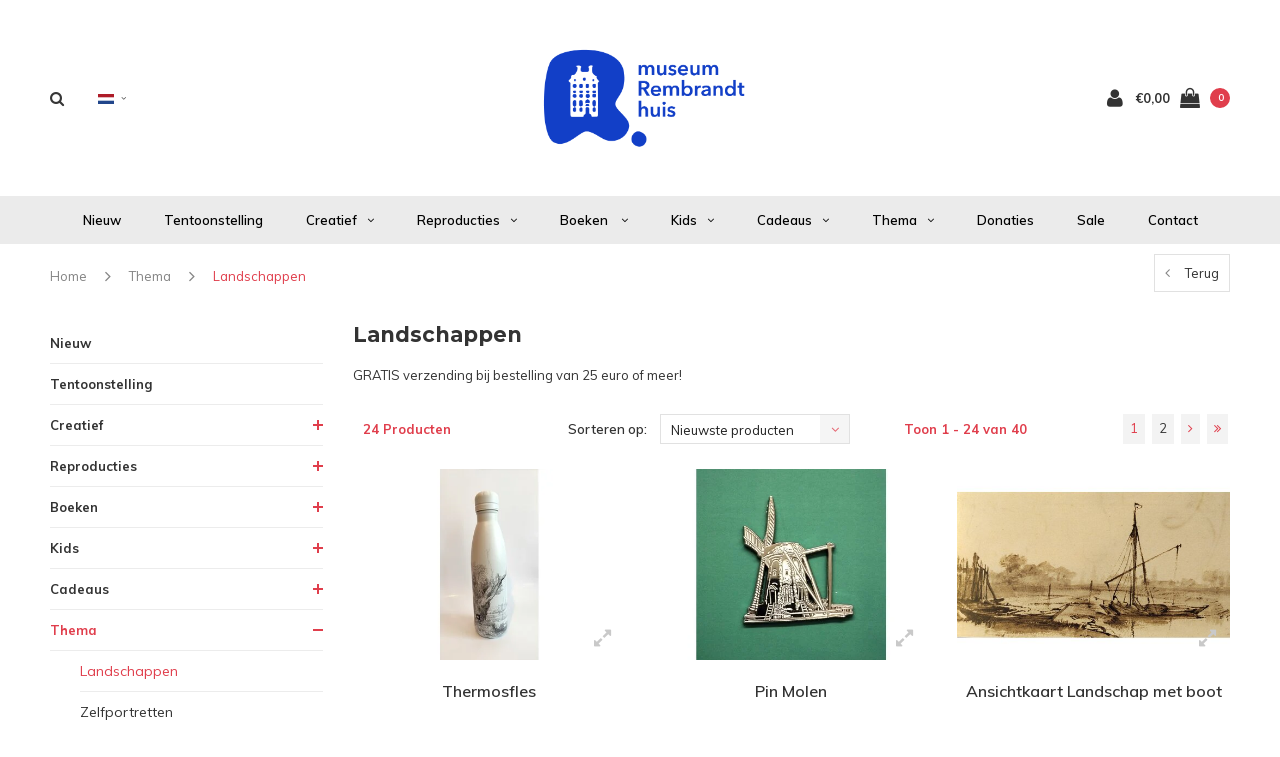

--- FILE ---
content_type: text/html;charset=utf-8
request_url: https://webshop.rembrandthuis.nl/nl/thema/landschappen/page1.html
body_size: 17357
content:
<!DOCTYPE html>
<html lang="nl">
  <head>

    
    <meta charset="utf-8"/>
<!-- [START] 'blocks/head.rain' -->
<!--

  (c) 2008-2026 Lightspeed Netherlands B.V.
  http://www.lightspeedhq.com
  Generated: 14-01-2026 @ 18:02:59

-->
<link rel="canonical" href="https://webshop.rembrandthuis.nl/nl/thema/landschappen/"/>
<link rel="next" href="https://webshop.rembrandthuis.nl/nl/thema/landschappen/page2.html"/>
<link rel="alternate" href="https://webshop.rembrandthuis.nl/nl/index.rss" type="application/rss+xml" title="Nieuwe producten"/>
<meta name="robots" content="noodp,noydir"/>
<meta property="og:url" content="https://webshop.rembrandthuis.nl/nl/thema/landschappen/?source=facebook"/>
<meta property="og:site_name" content="Webshop - Museum Rembrandthuis"/>
<meta property="og:title" content="Landschappen Rembrandt"/>
<meta property="og:description" content="Alle artikelen met het motief Landschap in de webshop van Museum Het Rembrandthuis"/>
<!--[if lt IE 9]>
<script src="https://cdn.webshopapp.com/assets/html5shiv.js?2025-02-20"></script>
<![endif]-->
<!-- [END] 'blocks/head.rain' -->
    <title>Landschappen Rembrandt - Webshop - Museum Rembrandthuis</title>
    <meta name="description" content="Alle artikelen met het motief Landschap in de webshop van Museum Het Rembrandthuis" />
    <meta name="keywords" content="landschap van Rembrandt, ets van Rembrandt, reproductie van Rembrandt" />
    <meta name="viewport" content="width=device-width, initial-scale=1.0">
    <meta name="apple-mobile-web-app-capable" content="yes">
    <meta name="apple-mobile-web-app-status-bar-style" content="black">


    <link rel="shortcut icon" href="https://cdn.webshopapp.com/shops/41435/themes/166590/v/1917209/assets/favicon.ico?20230612130129" type="image/x-icon" />
    <link href='//fonts.googleapis.com/css?family=Muli:400,300,600,700,800,900' rel='stylesheet' type='text/css'>
    <link href='//fonts.googleapis.com/css?family=Montserrat:400,300,600,700,800,900' rel='stylesheet' type='text/css'>
    <link rel="shortcut icon" href="https://cdn.webshopapp.com/shops/41435/themes/166590/v/1917209/assets/favicon.ico?20230612130129" type="image/x-icon" /> 
    <link rel="stylesheet" href="https://cdn.webshopapp.com/shops/41435/themes/166590/assets/bootstrap.css?20230612130750" />
    <link rel="stylesheet" href="https://cdn.webshopapp.com/shops/41435/themes/166590/assets/font-awesome-min.css?20230612130750" />
    <link rel="stylesheet" href="https://cdn.webshopapp.com/shops/41435/themes/166590/assets/ionicons.css?20230612130750" />
    <link rel="stylesheet" href="https://cdn.webshopapp.com/shops/41435/themes/166590/assets/transition.css?20230612130750" />
    <link rel="stylesheet" href="https://cdn.webshopapp.com/shops/41435/themes/166590/assets/dropdown.css?20230612130750" />
    <link rel="stylesheet" href="https://cdn.webshopapp.com/shops/41435/themes/166590/assets/checkbox.css?20230612130750" />
    <link rel="stylesheet" href="https://cdn.webshopapp.com/shops/41435/themes/166590/assets/owl-carousel.css?20230612130750" />
    <link rel="stylesheet" href="https://cdn.webshopapp.com/shops/41435/themes/166590/assets/jquery-fancybox.css?20230612130750" />
    <link rel="stylesheet" href="https://cdn.webshopapp.com/shops/41435/themes/166590/assets/jquery-custom-scrollbar.css?20230612130750" />
        <link rel="stylesheet" href="https://cdn.webshopapp.com/shops/41435/themes/166590/assets/style.css?20230612130750?123443" />  
    <link rel="stylesheet" href="https://cdn.webshopapp.com/shops/41435/themes/166590/assets/responsive.css?20230612130750" />
    <link rel="stylesheet" href="https://cdn.webshopapp.com/shops/41435/themes/166590/assets/settings.css?20230612130750" />
        <link rel="stylesheet" href="https://cdn.webshopapp.com/assets/gui-2-0.css?2025-02-20" />
    <link rel="stylesheet" href="https://cdn.webshopapp.com/assets/gui-responsive-2-0.css?2025-02-20" />   
    <link rel="stylesheet" href="https://cdn.webshopapp.com/shops/41435/themes/166590/assets/custom.css?20230612130750" />
    <link rel="stylesheet" href="https://cdn.webshopapp.com/shops/41435/themes/166590/assets/new.css?20230612130750" />
    <link rel="stylesheet" href="https://cdn.webshopapp.com/shops/41435/themes/166590/assets/wsa-css.css?20230612130750" />
    <link rel="stylesheet" href="https://cdn.webshopapp.com/shops/41435/themes/166590/assets/jquery.bxslider.min.css?20230612130750" />
    
    
    <script src="https://cdn.webshopapp.com/assets/jquery-1-9-1.js?2025-02-20"></script>
    <script src="https://cdn.webshopapp.com/assets/jquery-ui-1-10-1.js?2025-02-20"></script>
   
    <script type="text/javascript" src="https://cdn.webshopapp.com/shops/41435/themes/166590/assets/transition.js?20230612130750"></script>
    <script type="text/javascript" src="https://cdn.webshopapp.com/shops/41435/themes/166590/assets/dropdown.js?20230612130750"></script>
    <script type="text/javascript" src="https://cdn.webshopapp.com/shops/41435/themes/166590/assets/checkbox.js?20230612130750"></script>
    <script type="text/javascript" src="https://cdn.webshopapp.com/shops/41435/themes/166590/assets/owl-carousel.js?20230612130750"></script>
    <script type="text/javascript" src="https://cdn.webshopapp.com/shops/41435/themes/166590/assets/jquery-fancybox.js?20230612130750"></script>
    <script type="text/javascript" src="https://cdn.webshopapp.com/shops/41435/themes/166590/assets/jquery-custom-scrollbar.js?20230612130750"></script>
    <script type="text/javascript" src="https://cdn.webshopapp.com/shops/41435/themes/166590/assets/jquery-countdown-min.js?20230612130750"></script>
        <script type="text/javascript" src="https://cdn.webshopapp.com/shops/41435/themes/166590/assets/global.js?20230612130750"></script>
		    <script type="text/javascript" src="https://cdn.webshopapp.com/shops/41435/themes/166590/assets/jcarousel.js?20230612130750"></script>
    <script type="text/javascript" src="https://cdn.webshopapp.com/shops/41435/themes/166590/assets/jquery.bxslider.min.js?20230612130750"></script>
    <script type="text/javascript" src="https://cdn.webshopapp.com/assets/gui.js?2025-02-20"></script>
    <script type="text/javascript" src="https://cdn.webshopapp.com/assets/gui-responsive-2-0.js?2025-02-20"></script>
    <script type="text/javascript" src="//cdnjs.cloudflare.com/ajax/libs/jqueryui-touch-punch/0.2.3/jquery.ui.touch-punch.min.js"></script>
    <ul class="hidden-data hidden" style="display:none !important;"><li>41435</li><li>166590</li><li>ja</li><li>nl</li><li>live</li><li></li><li>https://webshop.rembrandthuis.nl/nl/</li></ul>
        <meta name="msapplication-config" content="https://cdn.webshopapp.com/shops/41435/themes/166590/assets/browserconfig.xml?20230612130750">
<meta property="og:title" content="Landschappen Rembrandt">
<meta property="og:type" content="website"> 
<meta property="og:description" content="Alle artikelen met het motief Landschap in de webshop van Museum Het Rembrandthuis">
<meta property="og:site_name" content="Webshop - Museum Rembrandthuis">
<meta property="og:url" content="https://webshop.rembrandthuis.nl/">
<meta property="og:image" content="https://cdn.webshopapp.com/shops/41435/themes/166590/assets/first-image-1.jpg?20230612130750">
<meta name="twitter:title" content="Landschappen Rembrandt">
<meta name="twitter:description" content="Alle artikelen met het motief Landschap in de webshop van Museum Het Rembrandthuis">
<meta name="twitter:site" content="Webshop - Museum Rembrandthuis">
<meta name="twitter:card" content="https://cdn.webshopapp.com/shops/41435/themes/166590/v/1914507/assets/logo.png?20230612125737">
<meta name="twitter:image" content="https://cdn.webshopapp.com/shops/41435/themes/166590/assets/first-image-1.jpg?20230612130750">
<ul class="hidden-data hidden"><li>41435</li><li>166590</li><li>ja</li><li>nl</li><li>live</li><li></li><li>https://webshop.rembrandthuis.nl/nl/</li></ul>
<script type="application/ld+json">
  [
        {
      "@context": "http://schema.org/",
      "@type": "Organization",
      "url": "https://webshop.rembrandthuis.nl/",
      "name": "Webshop - Museum Rembrandthuis",
      "legalName": "Webshop - Museum Rembrandthuis",
      "description": "Alle artikelen met het motief Landschap in de webshop van Museum Het Rembrandthuis",
      "logo": "https://cdn.webshopapp.com/shops/41435/themes/166590/v/1914507/assets/logo.png?20230612125737",
      "image": "https://cdn.webshopapp.com/shops/41435/themes/166590/assets/first-image-1.jpg?20230612130750",
      "contactPoint": {
        "@type": "ContactPoint",
        "contactType": "Customer service",
        "telephone": ""
      },
      "address": {
        "@type": "PostalAddress",
        "streetAddress": "",
        "addressLocality": "",
        "postalCode": "",
        "addressCountry": "NL"
      }
    },
    { 
      "@context": "http://schema.org", 
      "@type": "WebSite", 
      "url": "https://webshop.rembrandthuis.nl/", 
      "name": "Webshop - Museum Rembrandthuis",
      "description": "Alle artikelen met het motief Landschap in de webshop van Museum Het Rembrandthuis",
      "author": [
        {
          "@type": "Organization",
          "url": "https://www.dmws.nl/",
          "name": "DMWS B.V.",
          "address": {
            "@type": "PostalAddress",
            "streetAddress": "Klokgebouw 195 (Strijp-S)",
            "addressLocality": "Eindhoven",
            "addressRegion": "NB",
            "postalCode": "5617 AB",
            "addressCountry": "NL"
          }
        }
      ]
    }
  ]
</script>    <!--[if lt IE 9]>
    <link rel="stylesheet" href="https://cdn.webshopapp.com/shops/41435/themes/166590/assets/style-ie.css?20230612130750" />
    <![endif]-->
  </head>
  <body id="body">  
    
      

<div class="cart-dropdown">
  <div class="cart-title">Winkelwagen<span class="items">(0 Producten)</span></div>
  <a href="javascript:void(0)" class="close-cart-drp"><i class="fa fa-close"></i></a>

  <div class="cart-body">
    <div class="cart-products grid column-orient center">
          </div>
  </div>
  <div class="empty-cart">
  Geen producten gevonden
</div>
</div>
<div class="menu-wrap main-menu-capitalize">
    <div class="close-menu"><i class="ion ion-ios-close-empty"></i></div>
    <div class="menu-box">
      <div class="menu-logo large"><a href="https://webshop.rembrandthuis.nl/nl/"><img src="https://cdn.webshopapp.com/shops/41435/themes/166590/v/1917205/assets/logo-light.png?20230612125853" alt="Webshop - Museum Rembrandthuis"></a></div>
        <ul>
          <li><a href="https://webshop.rembrandthuis.nl/nl/">Home</a></li>
                      <li><a href="https://webshop.rembrandthuis.nl/nl/nieuw/">Nieuw</a>                          </li>
                      <li><a href="https://webshop.rembrandthuis.nl/nl/tentoonstelling/">Tentoonstelling </a>                          </li>
                      <li><a href="https://webshop.rembrandthuis.nl/nl/creatief/">Creatief</a><span class="more-cats"><span class="plus-min"></span></span>                              <ul class="sub ">
                                      <li><a href="https://webshop.rembrandthuis.nl/nl/creatief/schilderen/">Schilderen</a>                                          </li>
                                      <li><a href="https://webshop.rembrandthuis.nl/nl/creatief/tekenen-etsen-kleuren/">Tekenen, Etsen &amp; Kleuren</a>                                          </li>
                                      <li><a href="https://webshop.rembrandthuis.nl/nl/creatief/bouwen-knutselen/">Bouwen &amp; Knutselen</a>                                          </li>
                                      <li><a href="https://webshop.rembrandthuis.nl/nl/creatief/schrijven/">Schrijven</a>                                          </li>
                                  </ul>
                          </li>
                      <li><a href="https://webshop.rembrandthuis.nl/nl/reproducties/">Reproducties</a><span class="more-cats"><span class="plus-min"></span></span>                              <ul class="sub ">
                                      <li><a href="https://webshop.rembrandthuis.nl/nl/reproducties/ets-portretten-handgedrukt/">ETS Portretten handgedrukt</a>                                          </li>
                                      <li><a href="https://webshop.rembrandthuis.nl/nl/reproducties/ets-bijbelse-voorstellingen-handgedrukt/">ETS Bijbelse voorstellingen handgedrukt</a>                                          </li>
                                      <li><a href="https://webshop.rembrandthuis.nl/nl/reproducties/ets-landschappen-handgedrukt/">ETS Landschappen handgedrukt</a>                                          </li>
                                      <li><a href="https://webshop.rembrandthuis.nl/nl/reproducties/ets-genre-naakten-handgedrukt/">ETS Genre &amp; Naakten handgedrukt</a>                                          </li>
                                      <li><a href="https://webshop.rembrandthuis.nl/nl/reproducties/reproducties-posters/">Reproducties &amp; Posters</a>                                          </li>
                                      <li><a href="https://webshop.rembrandthuis.nl/nl/reproducties/ansichtkaarten/">Ansichtkaarten</a>                                          </li>
                                      <li><a href="https://webshop.rembrandthuis.nl/nl/reproducties/originele-grafiek/">Originele grafiek</a>                                          </li>
                                  </ul>
                          </li>
                      <li><a href="https://webshop.rembrandthuis.nl/nl/boeken/">Boeken </a><span class="more-cats"><span class="plus-min"></span></span>                              <ul class="sub ">
                                      <li><a href="https://webshop.rembrandthuis.nl/nl/boeken/tentoonstelling/">Tentoonstelling</a>                                          </li>
                                      <li><a href="https://webshop.rembrandthuis.nl/nl/boeken/boeken/">Boeken</a>                                          </li>
                                      <li><a href="https://webshop.rembrandthuis.nl/nl/boeken/boekenleggers/">Boekenleggers</a>                                          </li>
                                      <li><a href="https://webshop.rembrandthuis.nl/nl/boeken/kinderboeken/">Kinderboeken</a>                                          </li>
                                      <li><a href="https://webshop.rembrandthuis.nl/nl/boeken/d-f/">D / F </a>                                          </li>
                                      <li><a href="https://webshop.rembrandthuis.nl/nl/boeken/e-boek/">E-Boek</a>                                          </li>
                                  </ul>
                          </li>
                      <li><a href="https://webshop.rembrandthuis.nl/nl/kids/">Kids</a><span class="more-cats"><span class="plus-min"></span></span>                              <ul class="sub ">
                                      <li><a href="https://webshop.rembrandthuis.nl/nl/kids/educatieve-materialen/">Educatieve materialen</a>                                          </li>
                                      <li><a href="https://webshop.rembrandthuis.nl/nl/kids/lezen-kijken/">Lezen &amp; Kijken</a>                                          </li>
                                      <li><a href="https://webshop.rembrandthuis.nl/nl/kids/spelen-knutselen/">Spelen &amp; Knutselen</a>                                          </li>
                                      <li><a href="https://webshop.rembrandthuis.nl/nl/kids/snoepen-hebbedingetjes/">Snoepen &amp; Hebbedingetjes</a>                                          </li>
                                  </ul>
                          </li>
                      <li><a href="https://webshop.rembrandthuis.nl/nl/cadeaus/">Cadeaus</a><span class="more-cats"><span class="plus-min"></span></span>                              <ul class="sub ">
                                      <li><a href="https://webshop.rembrandthuis.nl/nl/cadeaus/spellen-puzzles/">Spellen &amp; Puzzles</a>                                          </li>
                                      <li><a href="https://webshop.rembrandthuis.nl/nl/cadeaus/wonen/">Wonen</a>                                          </li>
                                      <li><a href="https://webshop.rembrandthuis.nl/nl/cadeaus/sieraden/">Sieraden</a>                                          </li>
                                      <li><a href="https://webshop.rembrandthuis.nl/nl/cadeaus/mode-accessoires/">Mode &amp; Accessoires</a>                                          </li>
                                      <li><a href="https://webshop.rembrandthuis.nl/nl/cadeaus/schrijfwaren/">Schrijfwaren</a>                                          </li>
                                      <li><a href="https://webshop.rembrandthuis.nl/nl/cadeaus/eten-drinken/">Eten &amp; Drinken</a>                                          </li>
                                      <li><a href="https://webshop.rembrandthuis.nl/nl/cadeaus/magneten/">Magneten</a>                                          </li>
                                  </ul>
                          </li>
                      <li class="active"><a href="https://webshop.rembrandthuis.nl/nl/thema/">Thema</a><span class="more-cats"><span class="plus-min"></span></span>                              <ul class="sub active">
                                      <li class="active"><a href="https://webshop.rembrandthuis.nl/nl/thema/landschappen/">Landschappen</a>                                          </li>
                                      <li><a href="https://webshop.rembrandthuis.nl/nl/thema/zelfportretten/">Zelfportretten</a>                                          </li>
                                      <li><a href="https://webshop.rembrandthuis.nl/nl/thema/het-huis-van-rembrandt/">Het huis van Rembrandt</a>                                          </li>
                                      <li><a href="https://webshop.rembrandthuis.nl/nl/thema/dieren/">Dieren</a>                                          </li>
                                      <li><a href="https://webshop.rembrandthuis.nl/nl/thema/bijbel/">Bijbel</a>                                          </li>
                                  </ul>
                          </li>
                      <li><a href="https://webshop.rembrandthuis.nl/nl/donaties/">Donaties</a>                          </li>
                      <li><a href="https://webshop.rembrandthuis.nl/nl/sale/">Sale</a>                          </li>
          
                                        <li class=""><a href="https://webshop.rembrandthuis.nl/nl/service/">Contact</a></li>
                    
          
                    <li><a href="javascript:;">Taal: <strong>NL</strong></a><span class="more-cats"><span class="plus-min"></span></span>
            <ul>
                                   <li><a href="https://webshop.rembrandthuis.nl/nl/go/category/1795309"  title="Nederlands" lang="nl">Nederlands</a></li>
                                   <li><a href="https://webshop.rembrandthuis.nl/en/go/category/1795309"  title="English" lang="en">English</a></li>
                          </ul>
          </li>
          
          
        </ul>

    </div>
  </div>

  <div class="body-wrap">
    <header id="header">
      <div class="main-header">
        <div class="container">
          <div class="main-header-inner">
            <div class="grid center">
              <div class=" grid-cell search-right-icon search-icon-global language-bar-wrapper hidden-sm hidden-xs">
                <a class="search-icon-self " href="javascript:void(0)"><i class="fa fa-search"></i></a>
                <ul class="language-bar ">
                  
                                                    <li class="custom-dropdown custom-language custom-language-nl"><span></span><i class="fa fa-angle-down" aria-hidden="true"></i>

                    <div class="custom-languages">
                      <div class="options">
                        <div class="option languageOptions">
                          <label>Taal:</label>
                          <div class="ui selection dropdown">
                            <input type="hidden" name="custom-language" value="https://webshop.rembrandthuis.nl/nl/">
                            <i class="dropdown icon"></i>
                            <div class="default text no-cur-language-wrapper custom-language custom-language-nl"><span></span>Nederlands</div>
                            <div class="menu">
                                                            <div class="item custom-language custom-language-nl" data-value="https://webshop.rembrandthuis.nl/nl/">
                                <a href="https://webshop.rembrandthuis.nl/nl/go/category/1795309" title="Nederlands" lang="">Nederlands</a>
                              </div>
                                                            <div class="item custom-language custom-language-en" data-value="https://webshop.rembrandthuis.nl/en/">
                                <a href="https://webshop.rembrandthuis.nl/en/go/category/1795309" title="English" lang="">English</a>
                              </div>
                                                          </div>
                          </div>
                        </div>
                      </div>
                    </div>
                  </li>
                                  
                </ul>
              </div>


              <div class="grid-cell mobilemenu-btn hidden-md hidden-lg"><a class="open-menu" href="javascript:;"><?xml version="1.0" encoding="utf-8"?>
<!-- Generator: Adobe Illustrator 20.1.0, SVG Export Plug-In . SVG Version: 6.00 Build 0)  -->
<svg version="1.1" id="Capa_1" xmlns="http://www.w3.org/2000/svg" xmlns:xlink="http://www.w3.org/1999/xlink" x="0px" y="0px"
	 viewBox="0 0 352 352" style="enable-background:new 0 0 352 352;" xml:space="preserve">
<style type="text/css">
	
</style>
<g>
	<g>
		<path class="menuicon-svg" d="M0,56v48h48V56H0z M80,56v48h224V56H80z M0,152v48h48v-48H0z M80,152v48h160v-48H80z M0,248v48h48v-48H0z
			 M80,248v48h272v-48H80z"/>
	</g>
</g>
</svg></a></div>
              <div class="grid-cell search-narrow-show visible-xs visible-sm">
                <a class="search-icon-self   search-mob-removed " href="javascript:void(0)"><i class="fa fa-search"></i></a>
              </div>


              <div class="grid-cell center logo-center-tab logo-mobile-move-center logo large"><a href="https://webshop.rembrandthuis.nl/nl/"><img src="https://cdn.webshopapp.com/shops/41435/themes/166590/v/1914507/assets/logo.png?20230612125737" alt="Webshop - Museum Rembrandthuis"></a></div>

              
                            
                            
              <div class="grid-cell cart-block-wrap cart">
                <div class="grid center justify-end">
                                                      <div class="grid-cell grow0 user-login-block">
                                          <div class="dark"><a href="https://webshop.rembrandthuis.nl/nl/account/"><i class="fa fa-user"></i></a></div>
                                      </div>
                  <div class="grid-cell grow0 ">
                    <a href="javascript:;" class="open-cart">

                      <span class="text hidden-xs">
                                                €0,00
                                              </span>
                      <span class="icon"><i class="fa fa-shopping-bag"></i></span>
                      <span class="items">0</span>
                    </a>
                  </div>
                </div>
              </div>
            </div>
          </div>
        </div>
        
        <div class="main-menu hidden-xs hidden-sm main-menu-capitalize">
          <div class="container">
            <ul class="">
              
              

                                          <li class="with-small-menu"><a href="https://webshop.rembrandthuis.nl/nl/nieuw/">Nieuw</a>
                              </li>
                            <li class="with-small-menu"><a href="https://webshop.rembrandthuis.nl/nl/tentoonstelling/">Tentoonstelling </a>
                              </li>
                            <li class="with-small-menu"><a href="https://webshop.rembrandthuis.nl/nl/creatief/">Creatief<i class="fa fa-angle-down" aria-hidden="true"></i></a>
                
                <ul class="small-dropdown">
                                    <li>
                    <a href="https://webshop.rembrandthuis.nl/nl/creatief/schilderen/">Schilderen</a>
                    
                  </li>
                                    <li>
                    <a href="https://webshop.rembrandthuis.nl/nl/creatief/tekenen-etsen-kleuren/">Tekenen, Etsen &amp; Kleuren</a>
                    
                  </li>
                                    <li>
                    <a href="https://webshop.rembrandthuis.nl/nl/creatief/bouwen-knutselen/">Bouwen &amp; Knutselen</a>
                    
                  </li>
                                    <li>
                    <a href="https://webshop.rembrandthuis.nl/nl/creatief/schrijven/">Schrijven</a>
                    
                  </li>
                                  </ul>

                              </li>
                            <li class="with-small-menu"><a href="https://webshop.rembrandthuis.nl/nl/reproducties/">Reproducties<i class="fa fa-angle-down" aria-hidden="true"></i></a>
                
                <ul class="small-dropdown">
                                    <li>
                    <a href="https://webshop.rembrandthuis.nl/nl/reproducties/ets-portretten-handgedrukt/">ETS Portretten handgedrukt</a>
                    
                  </li>
                                    <li>
                    <a href="https://webshop.rembrandthuis.nl/nl/reproducties/ets-bijbelse-voorstellingen-handgedrukt/">ETS Bijbelse voorstellingen handgedrukt</a>
                    
                  </li>
                                    <li>
                    <a href="https://webshop.rembrandthuis.nl/nl/reproducties/ets-landschappen-handgedrukt/">ETS Landschappen handgedrukt</a>
                    
                  </li>
                                    <li>
                    <a href="https://webshop.rembrandthuis.nl/nl/reproducties/ets-genre-naakten-handgedrukt/">ETS Genre &amp; Naakten handgedrukt</a>
                    
                  </li>
                                    <li>
                    <a href="https://webshop.rembrandthuis.nl/nl/reproducties/reproducties-posters/">Reproducties &amp; Posters</a>
                    
                  </li>
                                    <li>
                    <a href="https://webshop.rembrandthuis.nl/nl/reproducties/ansichtkaarten/">Ansichtkaarten</a>
                    
                  </li>
                                    <li>
                    <a href="https://webshop.rembrandthuis.nl/nl/reproducties/originele-grafiek/">Originele grafiek</a>
                    
                  </li>
                                  </ul>

                              </li>
                            <li class="with-small-menu"><a href="https://webshop.rembrandthuis.nl/nl/boeken/">Boeken <i class="fa fa-angle-down" aria-hidden="true"></i></a>
                
                <ul class="small-dropdown">
                                    <li>
                    <a href="https://webshop.rembrandthuis.nl/nl/boeken/tentoonstelling/">Tentoonstelling</a>
                    
                  </li>
                                    <li>
                    <a href="https://webshop.rembrandthuis.nl/nl/boeken/boeken/">Boeken</a>
                    
                  </li>
                                    <li>
                    <a href="https://webshop.rembrandthuis.nl/nl/boeken/boekenleggers/">Boekenleggers</a>
                    
                  </li>
                                    <li>
                    <a href="https://webshop.rembrandthuis.nl/nl/boeken/kinderboeken/">Kinderboeken</a>
                    
                  </li>
                                    <li>
                    <a href="https://webshop.rembrandthuis.nl/nl/boeken/d-f/">D / F </a>
                    
                  </li>
                                    <li>
                    <a href="https://webshop.rembrandthuis.nl/nl/boeken/e-boek/">E-Boek</a>
                    
                  </li>
                                  </ul>

                              </li>
                            <li class="with-small-menu"><a href="https://webshop.rembrandthuis.nl/nl/kids/">Kids<i class="fa fa-angle-down" aria-hidden="true"></i></a>
                
                <ul class="small-dropdown">
                                    <li>
                    <a href="https://webshop.rembrandthuis.nl/nl/kids/educatieve-materialen/">Educatieve materialen</a>
                    
                  </li>
                                    <li>
                    <a href="https://webshop.rembrandthuis.nl/nl/kids/lezen-kijken/">Lezen &amp; Kijken</a>
                    
                  </li>
                                    <li>
                    <a href="https://webshop.rembrandthuis.nl/nl/kids/spelen-knutselen/">Spelen &amp; Knutselen</a>
                    
                  </li>
                                    <li>
                    <a href="https://webshop.rembrandthuis.nl/nl/kids/snoepen-hebbedingetjes/">Snoepen &amp; Hebbedingetjes</a>
                    
                  </li>
                                  </ul>

                              </li>
                            <li class="with-small-menu"><a href="https://webshop.rembrandthuis.nl/nl/cadeaus/">Cadeaus<i class="fa fa-angle-down" aria-hidden="true"></i></a>
                
                <ul class="small-dropdown">
                                    <li>
                    <a href="https://webshop.rembrandthuis.nl/nl/cadeaus/spellen-puzzles/">Spellen &amp; Puzzles</a>
                    
                  </li>
                                    <li>
                    <a href="https://webshop.rembrandthuis.nl/nl/cadeaus/wonen/">Wonen</a>
                    
                  </li>
                                    <li>
                    <a href="https://webshop.rembrandthuis.nl/nl/cadeaus/sieraden/">Sieraden</a>
                    
                  </li>
                                    <li>
                    <a href="https://webshop.rembrandthuis.nl/nl/cadeaus/mode-accessoires/">Mode &amp; Accessoires</a>
                    
                  </li>
                                    <li>
                    <a href="https://webshop.rembrandthuis.nl/nl/cadeaus/schrijfwaren/">Schrijfwaren</a>
                    
                  </li>
                                    <li>
                    <a href="https://webshop.rembrandthuis.nl/nl/cadeaus/eten-drinken/">Eten &amp; Drinken</a>
                    
                  </li>
                                    <li>
                    <a href="https://webshop.rembrandthuis.nl/nl/cadeaus/magneten/">Magneten</a>
                    
                  </li>
                                  </ul>

                              </li>
                            <li class="with-small-menu"><a href="https://webshop.rembrandthuis.nl/nl/thema/">Thema<i class="fa fa-angle-down" aria-hidden="true"></i></a>
                
                <ul class="small-dropdown">
                                    <li>
                    <a href="https://webshop.rembrandthuis.nl/nl/thema/landschappen/">Landschappen</a>
                    
                  </li>
                                    <li>
                    <a href="https://webshop.rembrandthuis.nl/nl/thema/zelfportretten/">Zelfportretten</a>
                    
                  </li>
                                    <li>
                    <a href="https://webshop.rembrandthuis.nl/nl/thema/het-huis-van-rembrandt/">Het huis van Rembrandt</a>
                    
                  </li>
                                    <li>
                    <a href="https://webshop.rembrandthuis.nl/nl/thema/dieren/">Dieren</a>
                    
                  </li>
                                    <li>
                    <a href="https://webshop.rembrandthuis.nl/nl/thema/bijbel/">Bijbel</a>
                    
                  </li>
                                  </ul>

                              </li>
                            <li class="with-small-menu"><a href="https://webshop.rembrandthuis.nl/nl/donaties/">Donaties</a>
                              </li>
                            <li class="with-small-menu"><a href="https://webshop.rembrandthuis.nl/nl/sale/">Sale</a>
                              </li>
                            
              
              
              
                            <li class="with-small-menu"><a href="https://webshop.rembrandthuis.nl/nl/service/">Contact</a></li>
                            
              
            </ul>
          </div>
        </div>

        <div class="grid-cell mobile-search">
          <form action="https://webshop.rembrandthuis.nl/nl/search/" method="get" id="formSearchMobile">
            <input type="text" name="q" autocomplete="off"  value="" placeholder="Zoeken..."/>
          </form>
        </div>

      </div>

      

      
            <div id="search" class="search right-search-tab right-search-dropdown ">
        <form action="https://webshop.rembrandthuis.nl/nl/search/" method="get" id="formSearch">
                    <a class="search-icon-mobile visible-xs " href="javascript:void(0)"><i class="fa fa-search"></i></a>
                    <input class="searbar-input" type="text" name="q" autocomplete="off"  value="" placeholder="Zoeken..."/>
          <span class="search-text-remover"><i class="fa fa-close"></i></span>

          <div class="autocomplete">
            <div class="search-products products-livesearch grid center wrap"></div>
            <div class="more"><a href="#">Bekijk alle resultaten <span>(0)</span></a></div>
            <div class="notfound">Geen producten gevonden...</div>
          </div>

        </form>
      </div>
    </header>   
    
    <main>
      <div class="container   main-content">
        
<div class="message-container all-products-message">
  <div class="container">
    <div class="messages">
      <div class="message success">
        <div class="icon"><i class="fa fa-check" aria-hidden="true"></i></div>
        <div class="text">
          <ul>
            <li>Alle producten zijn toegevoegd aan uw winkelmandje.</li>
          </ul>
        </div>
      </div>
    </div>
  </div>
</div>                
<div class="page-top hidden-xs row">
  <div class="col-sm-9 col-md-9 hidden-xs breadcrumbs">
    <a href="https://webshop.rembrandthuis.nl/nl/" title="Home">Home</a>

        <span class="bread-divider"><i class="fa fa-angle-right" aria-hidden="true"></i></span>
    <a class="" href="https://webshop.rembrandthuis.nl/nl/thema/">Thema</a>
        <span class="bread-divider"><i class="fa fa-angle-right" aria-hidden="true"></i></span>
    <a class="last" href="https://webshop.rembrandthuis.nl/nl/thema/landschappen/">Landschappen</a>
      </div>

  <div class="back-box col-sm-3 col-md-3">
    <a class="back-to " href="https://webshop.rembrandthuis.nl/nl/thema/"><span class="hidden-xs">Terug</span><span class="hidden-sm hidden-md hidden-lg">Terug</span></a>
  </div>
</div>


<div class="row">
  <div class="col-md-3 sidebar">
    <div class="sidewrap">

<ul class="side-cats">
    <li class=""><a href="https://webshop.rembrandthuis.nl/nl/nieuw/">Nieuw</a>      </li>
    <li class=""><a href="https://webshop.rembrandthuis.nl/nl/tentoonstelling/">Tentoonstelling </a>      </li>
    <li class=""><a href="https://webshop.rembrandthuis.nl/nl/creatief/">Creatief</a><span class="more-cats"><span class="plus-min"></span></span>        <ul class="">
            <li class=""><a href="https://webshop.rembrandthuis.nl/nl/creatief/schilderen/">Schilderen</a>              </li>
            <li class=""><a href="https://webshop.rembrandthuis.nl/nl/creatief/tekenen-etsen-kleuren/">Tekenen, Etsen &amp; Kleuren</a>              </li>
            <li class=""><a href="https://webshop.rembrandthuis.nl/nl/creatief/bouwen-knutselen/">Bouwen &amp; Knutselen</a>              </li>
            <li class=""><a href="https://webshop.rembrandthuis.nl/nl/creatief/schrijven/">Schrijven</a>              </li>
          </ul>
      </li>
    <li class=""><a href="https://webshop.rembrandthuis.nl/nl/reproducties/">Reproducties</a><span class="more-cats"><span class="plus-min"></span></span>        <ul class="">
            <li class=""><a href="https://webshop.rembrandthuis.nl/nl/reproducties/ets-portretten-handgedrukt/">ETS Portretten handgedrukt</a>              </li>
            <li class=""><a href="https://webshop.rembrandthuis.nl/nl/reproducties/ets-bijbelse-voorstellingen-handgedrukt/">ETS Bijbelse voorstellingen handgedrukt</a>              </li>
            <li class=""><a href="https://webshop.rembrandthuis.nl/nl/reproducties/ets-landschappen-handgedrukt/">ETS Landschappen handgedrukt</a>              </li>
            <li class=""><a href="https://webshop.rembrandthuis.nl/nl/reproducties/ets-genre-naakten-handgedrukt/">ETS Genre &amp; Naakten handgedrukt</a>              </li>
            <li class=""><a href="https://webshop.rembrandthuis.nl/nl/reproducties/reproducties-posters/">Reproducties &amp; Posters</a>              </li>
            <li class=""><a href="https://webshop.rembrandthuis.nl/nl/reproducties/ansichtkaarten/">Ansichtkaarten</a>              </li>
            <li class=""><a href="https://webshop.rembrandthuis.nl/nl/reproducties/originele-grafiek/">Originele grafiek</a>              </li>
          </ul>
      </li>
    <li class=""><a href="https://webshop.rembrandthuis.nl/nl/boeken/">Boeken </a><span class="more-cats"><span class="plus-min"></span></span>        <ul class="">
            <li class=""><a href="https://webshop.rembrandthuis.nl/nl/boeken/tentoonstelling/">Tentoonstelling</a>              </li>
            <li class=""><a href="https://webshop.rembrandthuis.nl/nl/boeken/boeken/">Boeken</a>              </li>
            <li class=""><a href="https://webshop.rembrandthuis.nl/nl/boeken/boekenleggers/">Boekenleggers</a>              </li>
            <li class=""><a href="https://webshop.rembrandthuis.nl/nl/boeken/kinderboeken/">Kinderboeken</a>              </li>
            <li class=""><a href="https://webshop.rembrandthuis.nl/nl/boeken/d-f/">D / F </a>              </li>
            <li class=""><a href="https://webshop.rembrandthuis.nl/nl/boeken/e-boek/">E-Boek</a>              </li>
          </ul>
      </li>
    <li class=""><a href="https://webshop.rembrandthuis.nl/nl/kids/">Kids</a><span class="more-cats"><span class="plus-min"></span></span>        <ul class="">
            <li class=""><a href="https://webshop.rembrandthuis.nl/nl/kids/educatieve-materialen/">Educatieve materialen</a>              </li>
            <li class=""><a href="https://webshop.rembrandthuis.nl/nl/kids/lezen-kijken/">Lezen &amp; Kijken</a>              </li>
            <li class=""><a href="https://webshop.rembrandthuis.nl/nl/kids/spelen-knutselen/">Spelen &amp; Knutselen</a>              </li>
            <li class=""><a href="https://webshop.rembrandthuis.nl/nl/kids/snoepen-hebbedingetjes/">Snoepen &amp; Hebbedingetjes</a>              </li>
          </ul>
      </li>
    <li class=""><a href="https://webshop.rembrandthuis.nl/nl/cadeaus/">Cadeaus</a><span class="more-cats"><span class="plus-min"></span></span>        <ul class="">
            <li class=""><a href="https://webshop.rembrandthuis.nl/nl/cadeaus/spellen-puzzles/">Spellen &amp; Puzzles</a>              </li>
            <li class=""><a href="https://webshop.rembrandthuis.nl/nl/cadeaus/wonen/">Wonen</a>              </li>
            <li class=""><a href="https://webshop.rembrandthuis.nl/nl/cadeaus/sieraden/">Sieraden</a>              </li>
            <li class=""><a href="https://webshop.rembrandthuis.nl/nl/cadeaus/mode-accessoires/">Mode &amp; Accessoires</a>              </li>
            <li class=""><a href="https://webshop.rembrandthuis.nl/nl/cadeaus/schrijfwaren/">Schrijfwaren</a>              </li>
            <li class=""><a href="https://webshop.rembrandthuis.nl/nl/cadeaus/eten-drinken/">Eten &amp; Drinken</a>              </li>
            <li class=""><a href="https://webshop.rembrandthuis.nl/nl/cadeaus/magneten/">Magneten</a>              </li>
          </ul>
      </li>
    <li class="active"><a href="https://webshop.rembrandthuis.nl/nl/thema/">Thema</a><span class="more-cats"><span class="plus-min"></span></span>        <ul class="active">
            <li class="active"><a href="https://webshop.rembrandthuis.nl/nl/thema/landschappen/">Landschappen</a>              </li>
            <li class=""><a href="https://webshop.rembrandthuis.nl/nl/thema/zelfportretten/">Zelfportretten</a>              </li>
            <li class=""><a href="https://webshop.rembrandthuis.nl/nl/thema/het-huis-van-rembrandt/">Het huis van Rembrandt</a>              </li>
            <li class=""><a href="https://webshop.rembrandthuis.nl/nl/thema/dieren/">Dieren</a>              </li>
            <li class=""><a href="https://webshop.rembrandthuis.nl/nl/thema/bijbel/">Bijbel</a>              </li>
          </ul>
      </li>
    <li class=""><a href="https://webshop.rembrandthuis.nl/nl/donaties/">Donaties</a>      </li>
    <li class=""><a href="https://webshop.rembrandthuis.nl/nl/sale/">Sale</a>      </li>
          <li class=""><a href="https://webshop.rembrandthuis.nl/nl/service/">Contact</a></li>
  </ul>

          

  <div class="sort">
  <form action="https://webshop.rembrandthuis.nl/nl/thema/landschappen/" method="get" id="filter_form_side">
    <input type="hidden" name="mode" value="grid" id="filter_form_mode" />
    <input type="hidden" name="limit" value="24" id="filter_form_limit" />
    <input type="hidden" name="sort" value="newest" id="filter_form_sort" />
    <input type="hidden" name="max" value="75" id="filter_form_max" />
    <input type="hidden" name="min" value="0" id="filter_form_min" />

    
                    <div class="filter-wrap">
      <div class="filter-title active" data-box="filter_box_price">Prijs</div>
      <div class="filter-box filter_box_price">
        <div class="price-filter">
          <div class="sidebar-filter-slider">
            <div id="collection-filter-price"></div>
          </div>
          <div class="price-filter-range clear grid justify-space">
            <div class="min grid-cell grow0"><span>€0</span></div>
            <div class="max grid-cell grow0"><span>€75</span></div>
            <div id="live-filter-min">€ 0</div>
            <div id="live-filter-max">€ 75</div>
          </div>
        </div>
      </div>
    </div>
                
    
  </form>
  </div>




                              <div class="tags-box hidden-sm hidden-xs">
            <h3 class="side-title">Tags</h3>
            <ul class="tags">
                            <li class="tag"><a href="https://webshop.rembrandthuis.nl/nl/tags/accessoires-rembrandt/">Accessoires Rembrandt</a></li>
                            <li class="tag"><a href="https://webshop.rembrandthuis.nl/nl/tags/afbeelding-rembrandt/">Afbeelding Rembrandt</a></li>
                            <li class="tag"><a href="https://webshop.rembrandthuis.nl/nl/tags/ansichtkaart-rembrandt/">Ansichtkaart Rembrandt</a></li>
                            <li class="tag"><a href="https://webshop.rembrandthuis.nl/nl/tags/bijbel-scene-rembrandt/">Bijbel scene Rembrandt</a></li>
                            <li class="tag"><a href="https://webshop.rembrandthuis.nl/nl/tags/bocht-amstel-rembrandt/">Bocht Amstel Rembrandt</a></li>
                            <li class="tag"><a href="https://webshop.rembrandthuis.nl/nl/tags/boek-rembrandt/">Boek Rembrandt</a></li>
                            <li class="tag"><a href="https://webshop.rembrandthuis.nl/nl/tags/creatief-met-rembrandt/">Creatief met Rembrandt</a></li>
                            <li class="tag"><a href="https://webshop.rembrandthuis.nl/nl/tags/dieren-rembrandt/">Dieren Rembrandt</a></li>
                            <li class="tag"><a href="https://webshop.rembrandthuis.nl/nl/tags/eten-en-drinken-rembrandt/">Eten en Drinken Rembrandt</a></li>
                            <li class="tag"><a href="https://webshop.rembrandthuis.nl/nl/tags/ets-rembrandt/">Ets Rembrandt</a></li>
                            <li class="tag"><a href="https://webshop.rembrandthuis.nl/nl/tags/ets-techniek-rembrandt/">Ets techniek Rembrandt</a></li>
                            <li class="tag"><a href="https://webshop.rembrandthuis.nl/nl/tags/genre-scene-rembrandt/">Genre scene Rembrandt</a></li>
                            <li class="tag"><a href="https://webshop.rembrandthuis.nl/nl/tags/kantoorartikelen-rembrandt/">Kantoorartikelen Rembrandt</a></li>
                            <li class="tag"><a href="https://webshop.rembrandthuis.nl/nl/tags/katoen-rembrandt/">Katoen Rembrandt</a></li>
                            <li class="tag"><a href="https://webshop.rembrandthuis.nl/nl/tags/keukengerei-rembrandt/">Keukengerei Rembrandt</a></li>
                            <li class="tag"><a href="https://webshop.rembrandthuis.nl/nl/tags/kinderboek-rembrandt/">Kinderboek Rembrandt</a></li>
                            <li class="tag"><a href="https://webshop.rembrandthuis.nl/nl/tags/kleding-rembrandt/">Kleding Rembrandt</a></li>
                            <li class="tag"><a href="https://webshop.rembrandthuis.nl/nl/tags/kunstschildersbenodigdheden-rembrandt/">Kunstschildersbenodigdheden Rembrandt</a></li>
                            <li class="tag"><a href="https://webshop.rembrandthuis.nl/nl/tags/landschap-rembrandt/">Landschap Rembrandt</a></li>
                            <li class="tag"><a href="https://webshop.rembrandthuis.nl/nl/tags/magneet-rembrandt/">Magneet Rembrandt</a></li>
                            <li class="tag"><a href="https://webshop.rembrandthuis.nl/nl/tags/mode-rembrandthuis/">Mode Rembrandthuis</a></li>
                            <li class="tag"><a href="https://webshop.rembrandthuis.nl/nl/tags/molen-rembrandt/">Molen Rembrandt</a></li>
                            <li class="tag"><a href="https://webshop.rembrandthuis.nl/nl/tags/notitieboek-rembrandt/">Notitieboek Rembrandt</a></li>
                            <li class="tag"><a href="https://webshop.rembrandthuis.nl/nl/tags/portretten-rembrandt/">Portretten Rembrandt</a></li>
                            <li class="tag"><a href="https://webshop.rembrandthuis.nl/nl/tags/rembrandt/">Rembrandt</a></li>
                            <li class="tag"><a href="https://webshop.rembrandthuis.nl/nl/tags/rembrandthuis/">Rembrandthuis</a></li>
                            <li class="tag"><a href="https://webshop.rembrandthuis.nl/nl/tags/reproductie-rembrandt/">Reproductie Rembrandt</a></li>
                            <li class="tag"><a href="https://webshop.rembrandthuis.nl/nl/tags/schelp-conus-marmoreus-rembrandt/">Schelp Conus Marmoreus Rembrandt</a></li>
                            <li class="tag"><a href="https://webshop.rembrandthuis.nl/nl/tags/schilderij-rembrandt/">Schilderij Rembrandt</a></li>
                            <li class="tag"><a href="https://webshop.rembrandthuis.nl/nl/tags/schrijfwaren-rembrandt/">Schrijfwaren Rembrandt</a></li>
                            <li class="tag"><a href="https://webshop.rembrandthuis.nl/nl/tags/speelgoed-rembrandt/">Speelgoed Rembrandt</a></li>
                            <li class="tag"><a href="https://webshop.rembrandthuis.nl/nl/tags/talens-rembrandt/">Talens Rembrandt</a></li>
                            <li class="tag"><a href="https://webshop.rembrandthuis.nl/nl/tags/tekening-rembrandt/">Tekening Rembrandt</a></li>
                            <li class="tag"><a href="https://webshop.rembrandthuis.nl/nl/tags/tentoonstelling-rembrandthuis/">Tentoonstelling Rembrandthuis</a></li>
                            <li class="tag"><a href="https://webshop.rembrandthuis.nl/nl/tags/tijdgenoten-rembrandt/">Tijdgenoten Rembrandt</a></li>
                            <li class="tag"><a href="https://webshop.rembrandthuis.nl/nl/tags/verf-rembrandt/">Verf Rembrandt</a></li>
                            <li class="tag"><a href="https://webshop.rembrandthuis.nl/nl/tags/verzamelen-rembrandt/">Verzamelen Rembrandt</a></li>
                            <li class="tag"><a href="https://webshop.rembrandthuis.nl/nl/tags/vrouw-rembrandt/">Vrouw Rembrandt</a></li>
                            <li class="tag"><a href="https://webshop.rembrandthuis.nl/nl/tags/woonartikel-rembrandt/">Woonartikel Rembrandt</a></li>
                            <li class="tag"><a href="https://webshop.rembrandthuis.nl/nl/tags/zelfportret-rembrandt/">Zelfportret Rembrandt</a></li>
                          </ul>
          </div>
                    
          


      </div>  </div>
  <div class="col-sm-12 col-md-9">
          <div class="mobile-product-top-wrapper visible-xs">
            <div class="mobile-product-topimage grid">
              <div class="brandname-block grid-cell">
                              </div>
              <div class="mob-back-collection grid-cell text-right">
                <a href="https://webshop.rembrandthuis.nl/nl/thema/" class=""><i class="fa fa-angle-left"></i> Terug</a>
              </div>
            </div>
          </div>
    
    	<div class="collection-top">
      <h1>Landschappen</h1>
      <div class="col-description">GRATIS verzending bij bestelling van 25 euro of meer!</div>
			
    	
      


      
      
      
      <div class="top-filters">
        <form action="https://webshop.rembrandthuis.nl/nl/thema/landschappen/" method="get" id="filter_form" class="grid center justify-space">
                                        <input type="hidden" name="mode" value="grid" id="filter_form_mode_top" />
          <input type="hidden" name="max" value="75" id="filter_form_max_top" />
          <input type="hidden" name="min" value="0" id="filter_form_min_top" />

          
          <div class="grid-cell items-overall plain-text hidden-xs">24 Producten</div>

          <div class="grid-cell right">
            <label for="sortselect" class="hidden-xs">Sorteren op:</label>
            <select class="" id="sortselect" name="sort" onchange="$('#formSortModeLimit').submit();">
                            <option value="default">Standaard</option>
                            <option value="popular">Meest bekeken</option>
                            <option value="newest" selected="selected">Nieuwste producten</option>
                            <option value="lowest">Laagste prijs</option>
                            <option value="highest">Hoogste prijs</option>
                            <option value="asc">Naam oplopend</option>
                            <option value="desc">Naam aflopend</option>
                          </select>
          </div>


          <span class="grid-cell page-info hidden-xs right">
            <div class="plain-text hidden-xs hidden-sm hidden-md">Toon 1 - 24 van 40</div>
                      </span>
                            <ul class="grid-cell top-pager hidden-xs">
              <li class="prev hidden"><a class="" href="page1.html" title="First page"><i class="fa fa-angle-double-left"></i></a></li>  
              <li class="prev hidden"><a class="" href="https://webshop.rembrandthuis.nl/nl/" title="Vorige pagina"><i class="fa fa-angle-left"></i></a></li>
              
                                              	<li class="number"><a class="active" " href="https://webshop.rembrandthuis.nl/nl/thema/landschappen/">1</a></li>
                                                              	<li class="number"><a class="" " href="https://webshop.rembrandthuis.nl/nl/thema/landschappen/page2.html">2</a></li>
                                            
              <li class="next"><a class="" href="https://webshop.rembrandthuis.nl/nl/thema/landschappen/page2.html" title="Volgende pagina"><i class="fa fa-angle-right"></i></a></li>
              <li class="next"><a class="" href="page2.html" title="Last page"><i class="fa fa-angle-double-right"></i></a></li>
              </ul>
                        
          		
              <div class="clearfix"></div>




        </form>
      </div>
    </div>

    <div class="mobile-filters">
      <form action="https://webshop.rembrandthuis.nl/nl/thema/landschappen/" method="get" id="filter_form_side_mob">
        <input type="hidden" name="mode" value="grid" id="filter_form_mode_mob" />
        <input type="hidden" name="limit" value="24" id="filter_form_limit_mob" />
        <input type="hidden" name="sort" value="newest" id="filter_form_sort_mob" />
        <input type="hidden" name="max" value="75" id="filter_form_max_mob" />
        <input type="hidden" name="min" value="0" id="filter_form_min_mob" />

        <div class="row">
        
                </div>

      </form>
    </div>

    <div class="row products col-page-products">
        <div id="product-popup-153328939" class="product-popup">
  <div class="popup-container">
    
    <a class="close-popup" href="javascript:;"><i class="fa fa-times" aria-hidden="true"></i></a>
    
    <div class="col-xs-12 col-sm-5 col-md-6 popup-container-img">
    
      <div class="product-image-wrap">
        <div class="popup-slider 153328939 owl-carousel">
          
                                        
        </div>
        
                                                
      </div>
    
    </div>
    
    <div class="col-xs-12 col-sm-7 col-md-6 popup-container-info">
      <div class="popup-info-wrapper">
        <div class="product-info">          
          <h2>Thermosfles</h2>
          <span class="sutitle-product-popup"><i class="sutitle-product-popup-icon green fa fa-check-circle"></i>is toegevoegd aan uw winkelwagen</span>
          <div class="description body-font-size">milieuvriendelijk</div>
          <h5><a href="https://webshop.rembrandthuis.nl/nl/thermosfles.html">Meer info</a></h5>
          <div class="code-price">
            <div class="price">
                            <span class="new-price">
                                €29,95                              </span>
                          </div>
          </div>
          
          <div class="cart">
            <form action="https://webshop.rembrandthuis.nl/nl/cart/add/304519450/" id="popup_form_153328939" class="" method="post"> 
              
              <div class="product-option">
                <select class="variants">
                  <option value="" disabled="disabled" selected="selected">Maak een keuze</option>
                </select>
              </div>
              
                <div class="change">
                  <a href="javascript:;" data-way="down"  class="down change-q">-</a>
                  <input id="product-q" type="text" name="quantity" value="1" />
                  <a href="javascript:;" data-way="up"  class="up change-q">+</a>
                </div>
              <a href="javascript:;" onclick="$(this).closest('form').submit();" class="btn quickview-add-btn " title="Toevoegen aan winkelwagen"><i class="ion ion-ios-cart"></i>Toevoegen aan winkelwagen</a>
              <div class="add-btn-popup-shopping">
                <div class="grid">
                <a href="javascript:;" class="btn continue-from-popup grid-cell " title="Ga verder met winkelen">Ga verder met winkelen</a> 
                <a href="javascript:;" class="btn check-from-popup grid-cell " title="Bekijk winkelwagen ">Bekijk winkelwagen</a>
                 
                </div>
              </div>
              <span class="unavailable-product-popup"><i class="fa fa-times"></i>Niet op voorraad</span>
            </form>
          </div>
          
        </div>  
      </div>
      
    </div>
    <div class="clearfix"></div>
  </div>
</div>


<div class="product special-product col-xs-6 col-sm-4 col-md-6 col-lg-4  product-collection  " data-url="https://webshop.rembrandthuis.nl/nl/thermosfles.html?format=json">
  <div class="product-inner">
  

    <div class="image-wrap">
    
    <a class="img" rel="gallery" href="https://webshop.rembrandthuis.nl/nl/thermosfles.html" title="Thermosfles">
      <div class="first">            	                    <img src="https://cdn.webshopapp.com/shops/41435/files/463824457/500x350x2/thermosfles.jpg" width="100%" alt="Thermosfles" title="Thermosfles" />
                	            </div>      <div class="second"></div>    </a>
    <div class="enlarge hidden-xs"><a rel="gallery" href="https://cdn.webshopapp.com/shops/41435/files/463824457/image.jpg" class="product-fancy grid-cell noflex product-zoom-btn"><i class="fa fa-expand" aria-hidden="true"></i></a></div>
  </div>

    <div class="info">
     <a href="https://webshop.rembrandthuis.nl/nl/thermosfles.html" title="Thermosfles" class="title">
   Thermosfles     </a>
        <div class="product-rev-collection hidden-sm hidden-xs">
            <div class="score-wrap">
          
          
                                        
          <div class="small-reviews">
            <div class="stars">
                          <i class="fa fa-star empty"></i> <i class="fa fa-star empty"></i> <i class="fa fa-star empty"></i> <i class="fa fa-star empty"></i> <i class="fa fa-star empty"></i>
                          </div>
            <a href="https://webshop.rembrandthuis.nl/nl/account/review/153328939/"></a>
          </div>
        </div>
          </div>
    
       <div class="price hidden-xs">
             <span class="new-price">
                €29,95              </span>
           
            
         </div>
      
      
    </div>

  </div>
  
    <div class="product-add-cart grid center  hidden-sm hidden-xs">
      <div class="grid-cell">
                  <a href="#product-popup-153328939" class="btn  product-add-cart-btn open-popup" title="Toevoegen aan winkelwagen">+ Toevoegen aan winkelwagen</a>
        
      </div>
			      <a href="https://webshop.rembrandthuis.nl/nl/account/wishlistAdd/153328939/?variant_id=304519450" class="grid-cell noflex product-like-btn"><i class="fa fa-heart-o" aria-hidden="true"></i></a>
			    </div>
      
        <div class="visible-sm visible-xs buy-mobile-width-fixer ">
      <div class="grid center column-orient h100">
        
                  <div class="grid-cell" >
            <div class="product-rev-collection grid-cell">
              <div class="score-wrap">
                                                                <div class="stars">
                                      <i class="fa fa-star empty"></i><i class="fa fa-star empty"></i><i class="fa fa-star empty"></i><i class="fa fa-star empty"></i><i class="fa fa-star empty"></i>
                                  </div>
              </div>
            </div>
          </div>
                
        <div class="grid-cell noflex w100 info fake-info">
          <div class="grid bottom">
            <div class="grid-cell product-mob-price visible-xs">
              <div class="price">
                                    <span class="new-price">
                                        €29,95                                      </span>
                									
                	                  									
               </div>
            </div>
                        <div class="product-add-cart grid-cell ">
                              <a href="#product-popup-153328939" class="btn  product-add-cart-btn open-popup" title="Toevoegen aan winkelwagen"><i class="fa fa-shopping-bag"></i>+</a>
                          </div>
                      </div>
        </div>

      </div>

    </div>
        </div>

        <div id="product-popup-151426213" class="product-popup">
  <div class="popup-container">
    
    <a class="close-popup" href="javascript:;"><i class="fa fa-times" aria-hidden="true"></i></a>
    
    <div class="col-xs-12 col-sm-5 col-md-6 popup-container-img">
    
      <div class="product-image-wrap">
        <div class="popup-slider 151426213 owl-carousel">
          
                                        
        </div>
        
                                                
      </div>
    
    </div>
    
    <div class="col-xs-12 col-sm-7 col-md-6 popup-container-info">
      <div class="popup-info-wrapper">
        <div class="product-info">          
          <h2>Pin Molen</h2>
          <span class="sutitle-product-popup"><i class="sutitle-product-popup-icon green fa fa-check-circle"></i>is toegevoegd aan uw winkelwagen</span>
          <div class="description body-font-size">zilverkleurig</div>
          <h5><a href="https://webshop.rembrandthuis.nl/nl/pin-molen-rembrandt.html">Meer info</a></h5>
          <div class="code-price">
            <div class="price">
                            <span class="new-price">
                                €7,00                              </span>
                          </div>
          </div>
          
          <div class="cart">
            <form action="https://webshop.rembrandthuis.nl/nl/cart/add/300471971/" id="popup_form_151426213" class="" method="post"> 
              
              <div class="product-option">
                <select class="variants">
                  <option value="" disabled="disabled" selected="selected">Maak een keuze</option>
                </select>
              </div>
              
                <div class="change">
                  <a href="javascript:;" data-way="down"  class="down change-q">-</a>
                  <input id="product-q" type="text" name="quantity" value="1" />
                  <a href="javascript:;" data-way="up"  class="up change-q">+</a>
                </div>
              <a href="javascript:;" onclick="$(this).closest('form').submit();" class="btn quickview-add-btn " title="Toevoegen aan winkelwagen"><i class="ion ion-ios-cart"></i>Toevoegen aan winkelwagen</a>
              <div class="add-btn-popup-shopping">
                <div class="grid">
                <a href="javascript:;" class="btn continue-from-popup grid-cell " title="Ga verder met winkelen">Ga verder met winkelen</a> 
                <a href="javascript:;" class="btn check-from-popup grid-cell " title="Bekijk winkelwagen ">Bekijk winkelwagen</a>
                 
                </div>
              </div>
              <span class="unavailable-product-popup"><i class="fa fa-times"></i>Niet op voorraad</span>
            </form>
          </div>
          
        </div>  
      </div>
      
    </div>
    <div class="clearfix"></div>
  </div>
</div>


<div class="product special-product col-xs-6 col-sm-4 col-md-6 col-lg-4  product-collection  " data-url="https://webshop.rembrandthuis.nl/nl/pin-molen-rembrandt.html?format=json">
  <div class="product-inner">
  

    <div class="image-wrap">
    
    <a class="img" rel="gallery" href="https://webshop.rembrandthuis.nl/nl/pin-molen-rembrandt.html" title="Pin Molen">
      <div class="first">            	                    <img src="https://cdn.webshopapp.com/shops/41435/files/457116304/500x350x2/pin-molen.jpg" width="100%" alt="Pin Molen" title="Pin Molen" />
                	            </div>      <div class="second"></div>    </a>
    <div class="enlarge hidden-xs"><a rel="gallery" href="https://cdn.webshopapp.com/shops/41435/files/457116304/image.jpg" class="product-fancy grid-cell noflex product-zoom-btn"><i class="fa fa-expand" aria-hidden="true"></i></a></div>
  </div>

    <div class="info">
     <a href="https://webshop.rembrandthuis.nl/nl/pin-molen-rembrandt.html" title="Pin Molen" class="title">
   Pin Molen     </a>
        <div class="product-rev-collection hidden-sm hidden-xs">
            <div class="score-wrap">
          
          
                                        
          <div class="small-reviews">
            <div class="stars">
                          <i class="fa fa-star empty"></i> <i class="fa fa-star empty"></i> <i class="fa fa-star empty"></i> <i class="fa fa-star empty"></i> <i class="fa fa-star empty"></i>
                          </div>
            <a href="https://webshop.rembrandthuis.nl/nl/account/review/151426213/"></a>
          </div>
        </div>
          </div>
    
       <div class="price hidden-xs">
             <span class="new-price">
                €7,00              </span>
           
            
         </div>
      
      
    </div>

  </div>
  
    <div class="product-add-cart grid center  hidden-sm hidden-xs">
      <div class="grid-cell">
                  <a href="#product-popup-151426213" class="btn  product-add-cart-btn open-popup" title="Toevoegen aan winkelwagen">+ Toevoegen aan winkelwagen</a>
        
      </div>
			      <a href="https://webshop.rembrandthuis.nl/nl/account/wishlistAdd/151426213/?variant_id=300471971" class="grid-cell noflex product-like-btn"><i class="fa fa-heart-o" aria-hidden="true"></i></a>
			    </div>
      
        <div class="visible-sm visible-xs buy-mobile-width-fixer ">
      <div class="grid center column-orient h100">
        
                  <div class="grid-cell" >
            <div class="product-rev-collection grid-cell">
              <div class="score-wrap">
                                                                <div class="stars">
                                      <i class="fa fa-star empty"></i><i class="fa fa-star empty"></i><i class="fa fa-star empty"></i><i class="fa fa-star empty"></i><i class="fa fa-star empty"></i>
                                  </div>
              </div>
            </div>
          </div>
                
        <div class="grid-cell noflex w100 info fake-info">
          <div class="grid bottom">
            <div class="grid-cell product-mob-price visible-xs">
              <div class="price">
                                    <span class="new-price">
                                        €7,00                                      </span>
                									
                	                  									
               </div>
            </div>
                        <div class="product-add-cart grid-cell ">
                              <a href="#product-popup-151426213" class="btn  product-add-cart-btn open-popup" title="Toevoegen aan winkelwagen"><i class="fa fa-shopping-bag"></i>+</a>
                          </div>
                      </div>
        </div>

      </div>

    </div>
        </div>

        <div id="product-popup-151314106" class="product-popup">
  <div class="popup-container">
    
    <a class="close-popup" href="javascript:;"><i class="fa fa-times" aria-hidden="true"></i></a>
    
    <div class="col-xs-12 col-sm-5 col-md-6 popup-container-img">
    
      <div class="product-image-wrap">
        <div class="popup-slider 151314106 owl-carousel">
          
                                        
        </div>
        
                                                
      </div>
    
    </div>
    
    <div class="col-xs-12 col-sm-7 col-md-6 popup-container-info">
      <div class="popup-info-wrapper">
        <div class="product-info">          
          <h2>Ansichtkaart Landschap met boot</h2>
          <span class="sutitle-product-popup"><i class="sutitle-product-popup-icon green fa fa-check-circle"></i>is toegevoegd aan uw winkelwagen</span>
          <div class="description body-font-size">1 kaart</div>
          <h5><a href="https://webshop.rembrandthuis.nl/nl/ansichtkaart-landschap-met-boot-rembrandt.html">Meer info</a></h5>
          <div class="code-price">
            <div class="price">
                            <span class="new-price">
                                €1,50                              </span>
                          </div>
          </div>
          
          <div class="cart">
            <form action="https://webshop.rembrandthuis.nl/nl/cart/add/300244236/" id="popup_form_151314106" class="" method="post"> 
              
              <div class="product-option">
                <select class="variants">
                  <option value="" disabled="disabled" selected="selected">Maak een keuze</option>
                </select>
              </div>
              
                <div class="change">
                  <a href="javascript:;" data-way="down"  class="down change-q">-</a>
                  <input id="product-q" type="text" name="quantity" value="1" />
                  <a href="javascript:;" data-way="up"  class="up change-q">+</a>
                </div>
              <a href="javascript:;" onclick="$(this).closest('form').submit();" class="btn quickview-add-btn " title="Toevoegen aan winkelwagen"><i class="ion ion-ios-cart"></i>Toevoegen aan winkelwagen</a>
              <div class="add-btn-popup-shopping">
                <div class="grid">
                <a href="javascript:;" class="btn continue-from-popup grid-cell " title="Ga verder met winkelen">Ga verder met winkelen</a> 
                <a href="javascript:;" class="btn check-from-popup grid-cell " title="Bekijk winkelwagen ">Bekijk winkelwagen</a>
                 
                </div>
              </div>
              <span class="unavailable-product-popup"><i class="fa fa-times"></i>Niet op voorraad</span>
            </form>
          </div>
          
        </div>  
      </div>
      
    </div>
    <div class="clearfix"></div>
  </div>
</div>


<div class="product special-product col-xs-6 col-sm-4 col-md-6 col-lg-4  product-collection  " data-url="https://webshop.rembrandthuis.nl/nl/ansichtkaart-landschap-met-boot-rembrandt.html?format=json">
  <div class="product-inner">
  

    <div class="image-wrap">
    
    <a class="img" rel="gallery" href="https://webshop.rembrandthuis.nl/nl/ansichtkaart-landschap-met-boot-rembrandt.html" title="Ansichtkaart Landschap met boot">
      <div class="first">            	                    <img src="https://cdn.webshopapp.com/shops/41435/files/456734853/500x350x2/ansichtkaart-landschap-met-boot.jpg" width="100%" alt="Ansichtkaart Landschap met boot" title="Ansichtkaart Landschap met boot" />
                	            </div>      <div class="second"></div>    </a>
    <div class="enlarge hidden-xs"><a rel="gallery" href="https://cdn.webshopapp.com/shops/41435/files/456734853/image.jpg" class="product-fancy grid-cell noflex product-zoom-btn"><i class="fa fa-expand" aria-hidden="true"></i></a></div>
  </div>

    <div class="info">
     <a href="https://webshop.rembrandthuis.nl/nl/ansichtkaart-landschap-met-boot-rembrandt.html" title="Ansichtkaart Landschap met boot" class="title">
   Ansichtkaart Landschap met boot     </a>
        <div class="product-rev-collection hidden-sm hidden-xs">
            <div class="score-wrap">
          
          
                                        
          <div class="small-reviews">
            <div class="stars">
                          <i class="fa fa-star empty"></i> <i class="fa fa-star empty"></i> <i class="fa fa-star empty"></i> <i class="fa fa-star empty"></i> <i class="fa fa-star empty"></i>
                          </div>
            <a href="https://webshop.rembrandthuis.nl/nl/account/review/151314106/"></a>
          </div>
        </div>
          </div>
    
       <div class="price hidden-xs">
             <span class="new-price">
                €1,50              </span>
           
            
         </div>
      
      
    </div>

  </div>
  
    <div class="product-add-cart grid center  hidden-sm hidden-xs">
      <div class="grid-cell">
                  <a href="#product-popup-151314106" class="btn  product-add-cart-btn open-popup" title="Toevoegen aan winkelwagen">+ Toevoegen aan winkelwagen</a>
        
      </div>
			      <a href="https://webshop.rembrandthuis.nl/nl/account/wishlistAdd/151314106/?variant_id=300244236" class="grid-cell noflex product-like-btn"><i class="fa fa-heart-o" aria-hidden="true"></i></a>
			    </div>
      
        <div class="visible-sm visible-xs buy-mobile-width-fixer ">
      <div class="grid center column-orient h100">
        
                  <div class="grid-cell" >
            <div class="product-rev-collection grid-cell">
              <div class="score-wrap">
                                                                <div class="stars">
                                      <i class="fa fa-star empty"></i><i class="fa fa-star empty"></i><i class="fa fa-star empty"></i><i class="fa fa-star empty"></i><i class="fa fa-star empty"></i>
                                  </div>
              </div>
            </div>
          </div>
                
        <div class="grid-cell noflex w100 info fake-info">
          <div class="grid bottom">
            <div class="grid-cell product-mob-price visible-xs">
              <div class="price">
                                    <span class="new-price">
                                        €1,50                                      </span>
                									
                	                  									
               </div>
            </div>
                        <div class="product-add-cart grid-cell ">
                              <a href="#product-popup-151314106" class="btn  product-add-cart-btn open-popup" title="Toevoegen aan winkelwagen"><i class="fa fa-shopping-bag"></i>+</a>
                          </div>
                      </div>
        </div>

      </div>

    </div>
        </div>

        <div id="product-popup-151260493" class="product-popup">
  <div class="popup-container">
    
    <a class="close-popup" href="javascript:;"><i class="fa fa-times" aria-hidden="true"></i></a>
    
    <div class="col-xs-12 col-sm-5 col-md-6 popup-container-img">
    
      <div class="product-image-wrap">
        <div class="popup-slider 151260493 owl-carousel">
          
                                        
        </div>
        
                                                
      </div>
    
    </div>
    
    <div class="col-xs-12 col-sm-7 col-md-6 popup-container-info">
      <div class="popup-info-wrapper">
        <div class="product-info">          
          <h2>Lamp De Omval</h2>
          <span class="sutitle-product-popup"><i class="sutitle-product-popup-icon green fa fa-check-circle"></i>is toegevoegd aan uw winkelwagen</span>
          <div class="description body-font-size">de verpakking is de lamp</div>
          <h5><a href="https://webshop.rembrandthuis.nl/nl/lamp-de-omval-rembrandt.html">Meer info</a></h5>
          <div class="code-price">
            <div class="price">
                            <span class="new-price">
                                €29,00                              </span>
                          </div>
          </div>
          
          <div class="cart">
            <form action="https://webshop.rembrandthuis.nl/nl/cart/add/300093725/" id="popup_form_151260493" class="" method="post"> 
              
              <div class="product-option">
                <select class="variants">
                  <option value="" disabled="disabled" selected="selected">Maak een keuze</option>
                </select>
              </div>
              
                <div class="change">
                  <a href="javascript:;" data-way="down"  class="down change-q">-</a>
                  <input id="product-q" type="text" name="quantity" value="1" />
                  <a href="javascript:;" data-way="up"  class="up change-q">+</a>
                </div>
              <a href="javascript:;" onclick="$(this).closest('form').submit();" class="btn quickview-add-btn " title="Toevoegen aan winkelwagen"><i class="ion ion-ios-cart"></i>Toevoegen aan winkelwagen</a>
              <div class="add-btn-popup-shopping">
                <div class="grid">
                <a href="javascript:;" class="btn continue-from-popup grid-cell " title="Ga verder met winkelen">Ga verder met winkelen</a> 
                <a href="javascript:;" class="btn check-from-popup grid-cell " title="Bekijk winkelwagen ">Bekijk winkelwagen</a>
                 
                </div>
              </div>
              <span class="unavailable-product-popup"><i class="fa fa-times"></i>Niet op voorraad</span>
            </form>
          </div>
          
        </div>  
      </div>
      
    </div>
    <div class="clearfix"></div>
  </div>
</div>


<div class="product special-product col-xs-6 col-sm-4 col-md-6 col-lg-4  product-collection  " data-url="https://webshop.rembrandthuis.nl/nl/lamp-de-omval-rembrandt.html?format=json">
  <div class="product-inner">
  

    <div class="image-wrap">
    
    <a class="img" rel="gallery" href="https://webshop.rembrandthuis.nl/nl/lamp-de-omval-rembrandt.html" title="Lamp De Omval">
      <div class="first">            	                    <img src="https://cdn.webshopapp.com/shops/41435/files/456508745/500x350x2/lamp-de-omval.jpg" width="100%" alt="Lamp De Omval" title="Lamp De Omval" />
                	            </div>      <div class="second"></div>    </a>
    <div class="enlarge hidden-xs"><a rel="gallery" href="https://cdn.webshopapp.com/shops/41435/files/456508745/image.jpg" class="product-fancy grid-cell noflex product-zoom-btn"><i class="fa fa-expand" aria-hidden="true"></i></a></div>
  </div>

    <div class="info">
     <a href="https://webshop.rembrandthuis.nl/nl/lamp-de-omval-rembrandt.html" title="Lamp De Omval" class="title">
   Lamp De Omval     </a>
        <div class="product-rev-collection hidden-sm hidden-xs">
            <div class="score-wrap">
          
          
                                        
          <div class="small-reviews">
            <div class="stars">
                          <i class="fa fa-star empty"></i> <i class="fa fa-star empty"></i> <i class="fa fa-star empty"></i> <i class="fa fa-star empty"></i> <i class="fa fa-star empty"></i>
                          </div>
            <a href="https://webshop.rembrandthuis.nl/nl/account/review/151260493/"></a>
          </div>
        </div>
          </div>
    
       <div class="price hidden-xs">
             <span class="new-price">
                €29,00              </span>
           
            
         </div>
      
      
    </div>

  </div>
  
    <div class="product-add-cart grid center  hidden-sm hidden-xs">
      <div class="grid-cell">
                  <a href="#product-popup-151260493" class="btn  product-add-cart-btn open-popup" title="Toevoegen aan winkelwagen">+ Toevoegen aan winkelwagen</a>
        
      </div>
			      <a href="https://webshop.rembrandthuis.nl/nl/account/wishlistAdd/151260493/?variant_id=300093725" class="grid-cell noflex product-like-btn"><i class="fa fa-heart-o" aria-hidden="true"></i></a>
			    </div>
      
        <div class="visible-sm visible-xs buy-mobile-width-fixer ">
      <div class="grid center column-orient h100">
        
                  <div class="grid-cell" >
            <div class="product-rev-collection grid-cell">
              <div class="score-wrap">
                                                                <div class="stars">
                                      <i class="fa fa-star empty"></i><i class="fa fa-star empty"></i><i class="fa fa-star empty"></i><i class="fa fa-star empty"></i><i class="fa fa-star empty"></i>
                                  </div>
              </div>
            </div>
          </div>
                
        <div class="grid-cell noflex w100 info fake-info">
          <div class="grid bottom">
            <div class="grid-cell product-mob-price visible-xs">
              <div class="price">
                                    <span class="new-price">
                                        €29,00                                      </span>
                									
                	                  									
               </div>
            </div>
                        <div class="product-add-cart grid-cell ">
                              <a href="#product-popup-151260493" class="btn  product-add-cart-btn open-popup" title="Toevoegen aan winkelwagen"><i class="fa fa-shopping-bag"></i>+</a>
                          </div>
                      </div>
        </div>

      </div>

    </div>
        </div>

        <div id="product-popup-151210896" class="product-popup">
  <div class="popup-container">
    
    <a class="close-popup" href="javascript:;"><i class="fa fa-times" aria-hidden="true"></i></a>
    
    <div class="col-xs-12 col-sm-5 col-md-6 popup-container-img">
    
      <div class="product-image-wrap">
        <div class="popup-slider 151210896 owl-carousel">
          
                                        
        </div>
        
                                                
      </div>
    
    </div>
    
    <div class="col-xs-12 col-sm-7 col-md-6 popup-container-info">
      <div class="popup-info-wrapper">
        <div class="product-info">          
          <h2>Ansichtkaarten etsen van Rembrandt in kleur</h2>
          <span class="sutitle-product-popup"><i class="sutitle-product-popup-icon green fa fa-check-circle"></i>is toegevoegd aan uw winkelwagen</span>
          <div class="description body-font-size"></div>
          <h5><a href="https://webshop.rembrandthuis.nl/nl/ansichtkaarten-etsen-van-rembrandt.html">Meer info</a></h5>
          <div class="code-price">
            <div class="price">
                            <span class="new-price">
                                €1,50                              </span>
                          </div>
          </div>
          
          <div class="cart">
            <form action="https://webshop.rembrandthuis.nl/nl/cart/add/299970876/" id="popup_form_151210896" class="" method="post"> 
              
              <div class="product-option">
                <select class="variants">
                  <option value="" disabled="disabled" selected="selected">Maak een keuze</option>
                </select>
              </div>
              
                <div class="change">
                  <a href="javascript:;" data-way="down"  class="down change-q">-</a>
                  <input id="product-q" type="text" name="quantity" value="1" />
                  <a href="javascript:;" data-way="up"  class="up change-q">+</a>
                </div>
              <a href="javascript:;" onclick="$(this).closest('form').submit();" class="btn quickview-add-btn " title="Toevoegen aan winkelwagen"><i class="ion ion-ios-cart"></i>Toevoegen aan winkelwagen</a>
              <div class="add-btn-popup-shopping">
                <div class="grid">
                <a href="javascript:;" class="btn continue-from-popup grid-cell " title="Ga verder met winkelen">Ga verder met winkelen</a> 
                <a href="javascript:;" class="btn check-from-popup grid-cell " title="Bekijk winkelwagen ">Bekijk winkelwagen</a>
                 
                </div>
              </div>
              <span class="unavailable-product-popup"><i class="fa fa-times"></i>Niet op voorraad</span>
            </form>
          </div>
          
        </div>  
      </div>
      
    </div>
    <div class="clearfix"></div>
  </div>
</div>


<div class="product special-product col-xs-6 col-sm-4 col-md-6 col-lg-4  product-collection  " data-url="https://webshop.rembrandthuis.nl/nl/ansichtkaarten-etsen-van-rembrandt.html?format=json">
  <div class="product-inner">
  

    <div class="image-wrap">
    
    <a class="img" rel="gallery" href="https://webshop.rembrandthuis.nl/nl/ansichtkaarten-etsen-van-rembrandt.html" title="Ansichtkaarten etsen van Rembrandt in kleur">
      <div class="first">            	                    <img src="https://cdn.webshopapp.com/shops/41435/files/456313369/500x350x2/ansichtkaarten-etsen-van-rembrandt-in-kleur.jpg" width="100%" alt="Ansichtkaarten etsen van Rembrandt in kleur" title="Ansichtkaarten etsen van Rembrandt in kleur" />
                	            </div>      <div class="second"></div>    </a>
    <div class="enlarge hidden-xs"><a rel="gallery" href="https://cdn.webshopapp.com/shops/41435/files/456313369/image.jpg" class="product-fancy grid-cell noflex product-zoom-btn"><i class="fa fa-expand" aria-hidden="true"></i></a></div>
  </div>

    <div class="info">
     <a href="https://webshop.rembrandthuis.nl/nl/ansichtkaarten-etsen-van-rembrandt.html" title="Ansichtkaarten etsen van Rembrandt in kleur" class="title">
   Ansichtkaarten etsen van Rembrandt in kleur     </a>
        <div class="product-rev-collection hidden-sm hidden-xs">
            <div class="score-wrap">
          
          
                                        
          <div class="small-reviews">
            <div class="stars">
                          <i class="fa fa-star empty"></i> <i class="fa fa-star empty"></i> <i class="fa fa-star empty"></i> <i class="fa fa-star empty"></i> <i class="fa fa-star empty"></i>
                          </div>
            <a href="https://webshop.rembrandthuis.nl/nl/account/review/151210896/"></a>
          </div>
        </div>
          </div>
    
       <div class="price hidden-xs">
             <span class="new-price">
                €1,50              </span>
           
            
         </div>
      
      
    </div>

  </div>
  
    <div class="product-add-cart grid center  hidden-sm hidden-xs">
      <div class="grid-cell">
                  <a href="#product-popup-151210896" class="btn  product-add-cart-btn open-popup" title="Toevoegen aan winkelwagen">+ Toevoegen aan winkelwagen</a>
        
      </div>
			      <a href="https://webshop.rembrandthuis.nl/nl/account/wishlistAdd/151210896/?variant_id=299970876" class="grid-cell noflex product-like-btn"><i class="fa fa-heart-o" aria-hidden="true"></i></a>
			    </div>
      
        <div class="visible-sm visible-xs buy-mobile-width-fixer ">
      <div class="grid center column-orient h100">
        
                  <div class="grid-cell" >
            <div class="product-rev-collection grid-cell">
              <div class="score-wrap">
                                                                <div class="stars">
                                      <i class="fa fa-star empty"></i><i class="fa fa-star empty"></i><i class="fa fa-star empty"></i><i class="fa fa-star empty"></i><i class="fa fa-star empty"></i>
                                  </div>
              </div>
            </div>
          </div>
                
        <div class="grid-cell noflex w100 info fake-info">
          <div class="grid bottom">
            <div class="grid-cell product-mob-price visible-xs">
              <div class="price">
                                    <span class="new-price">
                                        €1,50                                      </span>
                									
                	                  									
               </div>
            </div>
                        <div class="product-add-cart grid-cell ">
                              <a href="#product-popup-151210896" class="btn  product-add-cart-btn open-popup" title="Toevoegen aan winkelwagen"><i class="fa fa-shopping-bag"></i>+</a>
                          </div>
                      </div>
        </div>

      </div>

    </div>
        </div>

        <div id="product-popup-146910965" class="product-popup">
  <div class="popup-container">
    
    <a class="close-popup" href="javascript:;"><i class="fa fa-times" aria-hidden="true"></i></a>
    
    <div class="col-xs-12 col-sm-5 col-md-6 popup-container-img">
    
      <div class="product-image-wrap">
        <div class="popup-slider 146910965 owl-carousel">
          
                                        
        </div>
        
                                                
      </div>
    
    </div>
    
    <div class="col-xs-12 col-sm-7 col-md-6 popup-container-info">
      <div class="popup-info-wrapper">
        <div class="product-info">          
          <h2>Mintblikje Molen</h2>
          <span class="sutitle-product-popup"><i class="sutitle-product-popup-icon green fa fa-check-circle"></i>is toegevoegd aan uw winkelwagen</span>
          <div class="description body-font-size">14 gr. minimintjes</div>
          <h5><a href="https://webshop.rembrandthuis.nl/nl/mintblikje-molen-rembrandt.html">Meer info</a></h5>
          <div class="code-price">
            <div class="price">
                            <span class="new-price">
                                €3,75                              </span>
                          </div>
          </div>
          
          <div class="cart">
            <form action="https://webshop.rembrandthuis.nl/nl/cart/add/290081995/" id="popup_form_146910965" class="" method="post"> 
              
              <div class="product-option">
                <select class="variants">
                  <option value="" disabled="disabled" selected="selected">Maak een keuze</option>
                </select>
              </div>
              
                <div class="change">
                  <a href="javascript:;" data-way="down"  class="down change-q">-</a>
                  <input id="product-q" type="text" name="quantity" value="1" />
                  <a href="javascript:;" data-way="up"  class="up change-q">+</a>
                </div>
              <a href="javascript:;" onclick="$(this).closest('form').submit();" class="btn quickview-add-btn " title="Toevoegen aan winkelwagen"><i class="ion ion-ios-cart"></i>Toevoegen aan winkelwagen</a>
              <div class="add-btn-popup-shopping">
                <div class="grid">
                <a href="javascript:;" class="btn continue-from-popup grid-cell " title="Ga verder met winkelen">Ga verder met winkelen</a> 
                <a href="javascript:;" class="btn check-from-popup grid-cell " title="Bekijk winkelwagen ">Bekijk winkelwagen</a>
                 
                </div>
              </div>
              <span class="unavailable-product-popup"><i class="fa fa-times"></i>Niet op voorraad</span>
            </form>
          </div>
          
        </div>  
      </div>
      
    </div>
    <div class="clearfix"></div>
  </div>
</div>


<div class="product special-product col-xs-6 col-sm-4 col-md-6 col-lg-4  product-collection  " data-url="https://webshop.rembrandthuis.nl/nl/mintblikje-molen-rembrandt.html?format=json">
  <div class="product-inner">
  

    <div class="image-wrap">
    
    <a class="img" rel="gallery" href="https://webshop.rembrandthuis.nl/nl/mintblikje-molen-rembrandt.html" title="Mintblikje Molen">
      <div class="first">            	                    <img src="https://cdn.webshopapp.com/shops/41435/files/440639190/500x350x2/mintblikje-molen.jpg" width="100%" alt="Mintblikje Molen" title="Mintblikje Molen" />
                	            </div>      <div class="second"></div>    </a>
    <div class="enlarge hidden-xs"><a rel="gallery" href="https://cdn.webshopapp.com/shops/41435/files/440639190/image.jpg" class="product-fancy grid-cell noflex product-zoom-btn"><i class="fa fa-expand" aria-hidden="true"></i></a></div>
  </div>

    <div class="info">
     <a href="https://webshop.rembrandthuis.nl/nl/mintblikje-molen-rembrandt.html" title="Mintblikje Molen" class="title">
   Mintblikje Molen     </a>
        <div class="product-rev-collection hidden-sm hidden-xs">
            <div class="score-wrap">
          
          
                                        
          <div class="small-reviews">
            <div class="stars">
                          <i class="fa fa-star empty"></i> <i class="fa fa-star empty"></i> <i class="fa fa-star empty"></i> <i class="fa fa-star empty"></i> <i class="fa fa-star empty"></i>
                          </div>
            <a href="https://webshop.rembrandthuis.nl/nl/account/review/146910965/"></a>
          </div>
        </div>
          </div>
    
       <div class="price hidden-xs">
             <span class="new-price">
                €3,75              </span>
           
            
         </div>
      
      
    </div>

  </div>
  
    <div class="product-add-cart grid center  hidden-sm hidden-xs">
      <div class="grid-cell">
                  <a href="#product-popup-146910965" class="btn  product-add-cart-btn open-popup" title="Toevoegen aan winkelwagen">+ Toevoegen aan winkelwagen</a>
        
      </div>
			      <a href="https://webshop.rembrandthuis.nl/nl/account/wishlistAdd/146910965/?variant_id=290081995" class="grid-cell noflex product-like-btn"><i class="fa fa-heart-o" aria-hidden="true"></i></a>
			    </div>
      
        <div class="visible-sm visible-xs buy-mobile-width-fixer ">
      <div class="grid center column-orient h100">
        
                  <div class="grid-cell" >
            <div class="product-rev-collection grid-cell">
              <div class="score-wrap">
                                                                <div class="stars">
                                      <i class="fa fa-star empty"></i><i class="fa fa-star empty"></i><i class="fa fa-star empty"></i><i class="fa fa-star empty"></i><i class="fa fa-star empty"></i>
                                  </div>
              </div>
            </div>
          </div>
                
        <div class="grid-cell noflex w100 info fake-info">
          <div class="grid bottom">
            <div class="grid-cell product-mob-price visible-xs">
              <div class="price">
                                    <span class="new-price">
                                        €3,75                                      </span>
                									
                	                  									
               </div>
            </div>
                        <div class="product-add-cart grid-cell ">
                              <a href="#product-popup-146910965" class="btn  product-add-cart-btn open-popup" title="Toevoegen aan winkelwagen"><i class="fa fa-shopping-bag"></i>+</a>
                          </div>
                      </div>
        </div>

      </div>

    </div>
        </div>

        <div id="product-popup-146054922" class="product-popup">
  <div class="popup-container">
    
    <a class="close-popup" href="javascript:;"><i class="fa fa-times" aria-hidden="true"></i></a>
    
    <div class="col-xs-12 col-sm-5 col-md-6 popup-container-img">
    
      <div class="product-image-wrap">
        <div class="popup-slider 146054922 owl-carousel">
          
                                        
        </div>
        
                                                
      </div>
    
    </div>
    
    <div class="col-xs-12 col-sm-7 col-md-6 popup-container-info">
      <div class="popup-info-wrapper">
        <div class="product-info">          
          <h2>ETS De drie bomen</h2>
          <span class="sutitle-product-popup"><i class="sutitle-product-popup-icon green fa fa-check-circle"></i>is toegevoegd aan uw winkelwagen</span>
          <div class="description body-font-size"></div>
          <h5><a href="https://webshop.rembrandthuis.nl/nl/de-drie-bomen-rembrandt.html">Meer info</a></h5>
          <div class="code-price">
            <div class="price">
                            <span class="new-price">
                                €75,00                              </span>
                          </div>
          </div>
          
          <div class="cart">
            <form action="https://webshop.rembrandthuis.nl/nl/cart/add/288398976/" id="popup_form_146054922" class="" method="post"> 
              
              <div class="product-option">
                <select class="variants">
                  <option value="" disabled="disabled" selected="selected">Maak een keuze</option>
                </select>
              </div>
              
                <div class="change">
                  <a href="javascript:;" data-way="down"  class="down change-q">-</a>
                  <input id="product-q" type="text" name="quantity" value="1" />
                  <a href="javascript:;" data-way="up"  class="up change-q">+</a>
                </div>
              <a href="javascript:;" onclick="$(this).closest('form').submit();" class="btn quickview-add-btn " title="Toevoegen aan winkelwagen"><i class="ion ion-ios-cart"></i>Toevoegen aan winkelwagen</a>
              <div class="add-btn-popup-shopping">
                <div class="grid">
                <a href="javascript:;" class="btn continue-from-popup grid-cell " title="Ga verder met winkelen">Ga verder met winkelen</a> 
                <a href="javascript:;" class="btn check-from-popup grid-cell " title="Bekijk winkelwagen ">Bekijk winkelwagen</a>
                 
                </div>
              </div>
              <span class="unavailable-product-popup"><i class="fa fa-times"></i>Niet op voorraad</span>
            </form>
          </div>
          
        </div>  
      </div>
      
    </div>
    <div class="clearfix"></div>
  </div>
</div>


<div class="product special-product col-xs-6 col-sm-4 col-md-6 col-lg-4  product-collection  " data-url="https://webshop.rembrandthuis.nl/nl/de-drie-bomen-rembrandt.html?format=json">
  <div class="product-inner">
  

    <div class="image-wrap">
    
    <a class="img" rel="gallery" href="https://webshop.rembrandthuis.nl/nl/de-drie-bomen-rembrandt.html" title="ETS De drie bomen">
      <div class="first">            	                    <img src="https://cdn.webshopapp.com/shops/41435/files/437271710/500x350x2/ets-de-drie-bomen.jpg" width="100%" alt="ETS De drie bomen" title="ETS De drie bomen" />
                	            </div>      <div class="second"></div>    </a>
    <div class="enlarge hidden-xs"><a rel="gallery" href="https://cdn.webshopapp.com/shops/41435/files/437271710/image.jpg" class="product-fancy grid-cell noflex product-zoom-btn"><i class="fa fa-expand" aria-hidden="true"></i></a></div>
  </div>

    <div class="info">
     <a href="https://webshop.rembrandthuis.nl/nl/de-drie-bomen-rembrandt.html" title="ETS De drie bomen" class="title">
   ETS De drie bomen     </a>
        <div class="product-rev-collection hidden-sm hidden-xs">
            <div class="score-wrap">
          
          
                                        
          <div class="small-reviews">
            <div class="stars">
                                          <i class="fa fa-star" aria-hidden="true"></i>
                              <i class="fa fa-star" aria-hidden="true"></i>
                              <i class="fa fa-star" aria-hidden="true"></i>
                              <i class="fa fa-star" aria-hidden="true"></i>
                              <i class="fa fa-star" aria-hidden="true"></i>
                                                            </div>
            <a href="https://webshop.rembrandthuis.nl/nl/account/review/146054922/"></a>
          </div>
        </div>
          </div>
    
       <div class="price hidden-xs">
             <span class="new-price">
                €75,00              </span>
           
            
         </div>
      
      
    </div>

  </div>
  
    <div class="product-add-cart grid center  hidden-sm hidden-xs">
      <div class="grid-cell">
                  <a href="#product-popup-146054922" class="btn  product-add-cart-btn open-popup" title="Toevoegen aan winkelwagen">+ Toevoegen aan winkelwagen</a>
        
      </div>
			      <a href="https://webshop.rembrandthuis.nl/nl/account/wishlistAdd/146054922/?variant_id=288398976" class="grid-cell noflex product-like-btn"><i class="fa fa-heart-o" aria-hidden="true"></i></a>
			    </div>
      
        <div class="visible-sm visible-xs buy-mobile-width-fixer ">
      <div class="grid center column-orient h100">
        
                  <div class="grid-cell" >
            <div class="product-rev-collection grid-cell">
              <div class="score-wrap">
                                                                <div class="stars">
                                      <i class="fa fa-star" aria-hidden="true"></i><i class="fa fa-star" aria-hidden="true"></i><i class="fa fa-star" aria-hidden="true"></i><i class="fa fa-star" aria-hidden="true"></i><i class="fa fa-star" aria-hidden="true"></i>                                                      </div>
              </div>
            </div>
          </div>
                
        <div class="grid-cell noflex w100 info fake-info">
          <div class="grid bottom">
            <div class="grid-cell product-mob-price visible-xs">
              <div class="price">
                                    <span class="new-price">
                                        €75,00                                      </span>
                									
                	                  									
               </div>
            </div>
                        <div class="product-add-cart grid-cell ">
                              <a href="#product-popup-146054922" class="btn  product-add-cart-btn open-popup" title="Toevoegen aan winkelwagen"><i class="fa fa-shopping-bag"></i>+</a>
                          </div>
                      </div>
        </div>

      </div>

    </div>
        </div>

        <div id="product-popup-113337576" class="product-popup">
  <div class="popup-container">
    
    <a class="close-popup" href="javascript:;"><i class="fa fa-times" aria-hidden="true"></i></a>
    
    <div class="col-xs-12 col-sm-5 col-md-6 popup-container-img">
    
      <div class="product-image-wrap">
        <div class="popup-slider 113337576 owl-carousel">
          
                                        
        </div>
        
                                                
      </div>
    
    </div>
    
    <div class="col-xs-12 col-sm-7 col-md-6 popup-container-info">
      <div class="popup-info-wrapper">
        <div class="product-info">          
          <h2>Ansichtkaart De Omval</h2>
          <span class="sutitle-product-popup"><i class="sutitle-product-popup-icon green fa fa-check-circle"></i>is toegevoegd aan uw winkelwagen</span>
          <div class="description body-font-size">1 kaart</div>
          <h5><a href="https://webshop.rembrandthuis.nl/nl/ansichtkaart-de-omval-rembrandt.html">Meer info</a></h5>
          <div class="code-price">
            <div class="price">
                            <span class="new-price">
                                €1,50                              </span>
                          </div>
          </div>
          
          <div class="cart">
            <form action="https://webshop.rembrandthuis.nl/nl/cart/add/228236844/" id="popup_form_113337576" class="" method="post"> 
              
              <div class="product-option">
                <select class="variants">
                  <option value="" disabled="disabled" selected="selected">Maak een keuze</option>
                </select>
              </div>
              
                <div class="change">
                  <a href="javascript:;" data-way="down"  class="down change-q">-</a>
                  <input id="product-q" type="text" name="quantity" value="1" />
                  <a href="javascript:;" data-way="up"  class="up change-q">+</a>
                </div>
              <a href="javascript:;" onclick="$(this).closest('form').submit();" class="btn quickview-add-btn " title="Toevoegen aan winkelwagen"><i class="ion ion-ios-cart"></i>Toevoegen aan winkelwagen</a>
              <div class="add-btn-popup-shopping">
                <div class="grid">
                <a href="javascript:;" class="btn continue-from-popup grid-cell " title="Ga verder met winkelen">Ga verder met winkelen</a> 
                <a href="javascript:;" class="btn check-from-popup grid-cell " title="Bekijk winkelwagen ">Bekijk winkelwagen</a>
                 
                </div>
              </div>
              <span class="unavailable-product-popup"><i class="fa fa-times"></i>Niet op voorraad</span>
            </form>
          </div>
          
        </div>  
      </div>
      
    </div>
    <div class="clearfix"></div>
  </div>
</div>


<div class="product special-product col-xs-6 col-sm-4 col-md-6 col-lg-4  product-collection  " data-url="https://webshop.rembrandthuis.nl/nl/ansichtkaart-de-omval-rembrandt.html?format=json">
  <div class="product-inner">
  

    <div class="image-wrap">
    
    <a class="img" rel="gallery" href="https://webshop.rembrandthuis.nl/nl/ansichtkaart-de-omval-rembrandt.html" title="Ansichtkaart De Omval">
      <div class="first">            	                    <img src="https://cdn.webshopapp.com/shops/41435/files/338052670/500x350x2/ansichtkaart-de-omval.jpg" width="100%" alt="Ansichtkaart De Omval" title="Ansichtkaart De Omval" />
                	            </div>      <div class="second"></div>    </a>
    <div class="enlarge hidden-xs"><a rel="gallery" href="https://cdn.webshopapp.com/shops/41435/files/338052670/image.jpg" class="product-fancy grid-cell noflex product-zoom-btn"><i class="fa fa-expand" aria-hidden="true"></i></a></div>
  </div>

    <div class="info">
     <a href="https://webshop.rembrandthuis.nl/nl/ansichtkaart-de-omval-rembrandt.html" title="Ansichtkaart De Omval" class="title">
   Ansichtkaart De Omval     </a>
        <div class="product-rev-collection hidden-sm hidden-xs">
            <div class="score-wrap">
          
          
                                        
          <div class="small-reviews">
            <div class="stars">
                          <i class="fa fa-star empty"></i> <i class="fa fa-star empty"></i> <i class="fa fa-star empty"></i> <i class="fa fa-star empty"></i> <i class="fa fa-star empty"></i>
                          </div>
            <a href="https://webshop.rembrandthuis.nl/nl/account/review/113337576/"></a>
          </div>
        </div>
          </div>
    
       <div class="price hidden-xs">
             <span class="new-price">
                €1,50              </span>
           
            
         </div>
      
      
    </div>

  </div>
  
    <div class="product-add-cart grid center  hidden-sm hidden-xs">
      <div class="grid-cell">
                  <a href="#product-popup-113337576" class="btn  product-add-cart-btn open-popup" title="Toevoegen aan winkelwagen">+ Toevoegen aan winkelwagen</a>
        
      </div>
			      <a href="https://webshop.rembrandthuis.nl/nl/account/wishlistAdd/113337576/?variant_id=228236844" class="grid-cell noflex product-like-btn"><i class="fa fa-heart-o" aria-hidden="true"></i></a>
			    </div>
      
        <div class="visible-sm visible-xs buy-mobile-width-fixer ">
      <div class="grid center column-orient h100">
        
                  <div class="grid-cell" >
            <div class="product-rev-collection grid-cell">
              <div class="score-wrap">
                                                                <div class="stars">
                                      <i class="fa fa-star empty"></i><i class="fa fa-star empty"></i><i class="fa fa-star empty"></i><i class="fa fa-star empty"></i><i class="fa fa-star empty"></i>
                                  </div>
              </div>
            </div>
          </div>
                
        <div class="grid-cell noflex w100 info fake-info">
          <div class="grid bottom">
            <div class="grid-cell product-mob-price visible-xs">
              <div class="price">
                                    <span class="new-price">
                                        €1,50                                      </span>
                									
                	                  									
               </div>
            </div>
                        <div class="product-add-cart grid-cell ">
                              <a href="#product-popup-113337576" class="btn  product-add-cart-btn open-popup" title="Toevoegen aan winkelwagen"><i class="fa fa-shopping-bag"></i>+</a>
                          </div>
                      </div>
        </div>

      </div>

    </div>
        </div>

        <div id="product-popup-111564409" class="product-popup">
  <div class="popup-container">
    
    <a class="close-popup" href="javascript:;"><i class="fa fa-times" aria-hidden="true"></i></a>
    
    <div class="col-xs-12 col-sm-5 col-md-6 popup-container-img">
    
      <div class="product-image-wrap">
        <div class="popup-slider 111564409 owl-carousel">
          
                                        
        </div>
        
                                                
      </div>
    
    </div>
    
    <div class="col-xs-12 col-sm-7 col-md-6 popup-container-info">
      <div class="popup-info-wrapper">
        <div class="product-info">          
          <h2>Ansichtkaart Gezicht op Amsterdam</h2>
          <span class="sutitle-product-popup"><i class="sutitle-product-popup-icon green fa fa-check-circle"></i>is toegevoegd aan uw winkelwagen</span>
          <div class="description body-font-size">1 kaart</div>
          <h5><a href="https://webshop.rembrandthuis.nl/nl/ansichtkaart-gezicht-op-amsterdam-rembrandt.html">Meer info</a></h5>
          <div class="code-price">
            <div class="price">
                            <span class="new-price">
                                €1,50                              </span>
                          </div>
          </div>
          
          <div class="cart">
            <form action="https://webshop.rembrandthuis.nl/nl/cart/add/225043885/" id="popup_form_111564409" class="" method="post"> 
              
              <div class="product-option">
                <select class="variants">
                  <option value="" disabled="disabled" selected="selected">Maak een keuze</option>
                </select>
              </div>
              
                <div class="change">
                  <a href="javascript:;" data-way="down"  class="down change-q">-</a>
                  <input id="product-q" type="text" name="quantity" value="1" />
                  <a href="javascript:;" data-way="up"  class="up change-q">+</a>
                </div>
              <a href="javascript:;" onclick="$(this).closest('form').submit();" class="btn quickview-add-btn " title="Toevoegen aan winkelwagen"><i class="ion ion-ios-cart"></i>Toevoegen aan winkelwagen</a>
              <div class="add-btn-popup-shopping">
                <div class="grid">
                <a href="javascript:;" class="btn continue-from-popup grid-cell " title="Ga verder met winkelen">Ga verder met winkelen</a> 
                <a href="javascript:;" class="btn check-from-popup grid-cell " title="Bekijk winkelwagen ">Bekijk winkelwagen</a>
                 
                </div>
              </div>
              <span class="unavailable-product-popup"><i class="fa fa-times"></i>Niet op voorraad</span>
            </form>
          </div>
          
        </div>  
      </div>
      
    </div>
    <div class="clearfix"></div>
  </div>
</div>


<div class="product special-product col-xs-6 col-sm-4 col-md-6 col-lg-4  product-collection  " data-url="https://webshop.rembrandthuis.nl/nl/ansichtkaart-gezicht-op-amsterdam-rembrandt.html?format=json">
  <div class="product-inner">
  

    <div class="image-wrap">
    
    <a class="img" rel="gallery" href="https://webshop.rembrandthuis.nl/nl/ansichtkaart-gezicht-op-amsterdam-rembrandt.html" title="Ansichtkaart Gezicht op Amsterdam">
      <div class="first">            	                    <img src="https://cdn.webshopapp.com/shops/41435/files/337304278/500x350x2/ansichtkaart-gezicht-op-amsterdam.jpg" width="100%" alt="Ansichtkaart Gezicht op Amsterdam" title="Ansichtkaart Gezicht op Amsterdam" />
                	            </div>      <div class="second"></div>    </a>
    <div class="enlarge hidden-xs"><a rel="gallery" href="https://cdn.webshopapp.com/shops/41435/files/337304278/image.jpg" class="product-fancy grid-cell noflex product-zoom-btn"><i class="fa fa-expand" aria-hidden="true"></i></a></div>
  </div>

    <div class="info">
     <a href="https://webshop.rembrandthuis.nl/nl/ansichtkaart-gezicht-op-amsterdam-rembrandt.html" title="Ansichtkaart Gezicht op Amsterdam" class="title">
   Ansichtkaart Gezicht op Amsterdam     </a>
        <div class="product-rev-collection hidden-sm hidden-xs">
            <div class="score-wrap">
          
          
                                        
          <div class="small-reviews">
            <div class="stars">
                          <i class="fa fa-star empty"></i> <i class="fa fa-star empty"></i> <i class="fa fa-star empty"></i> <i class="fa fa-star empty"></i> <i class="fa fa-star empty"></i>
                          </div>
            <a href="https://webshop.rembrandthuis.nl/nl/account/review/111564409/"></a>
          </div>
        </div>
          </div>
    
       <div class="price hidden-xs">
             <span class="new-price">
                €1,50              </span>
           
            
         </div>
      
      
    </div>

  </div>
  
    <div class="product-add-cart grid center  hidden-sm hidden-xs">
      <div class="grid-cell">
                  <a href="#product-popup-111564409" class="btn  product-add-cart-btn open-popup" title="Toevoegen aan winkelwagen">+ Toevoegen aan winkelwagen</a>
        
      </div>
			      <a href="https://webshop.rembrandthuis.nl/nl/account/wishlistAdd/111564409/?variant_id=225043885" class="grid-cell noflex product-like-btn"><i class="fa fa-heart-o" aria-hidden="true"></i></a>
			    </div>
      
        <div class="visible-sm visible-xs buy-mobile-width-fixer ">
      <div class="grid center column-orient h100">
        
                  <div class="grid-cell" >
            <div class="product-rev-collection grid-cell">
              <div class="score-wrap">
                                                                <div class="stars">
                                      <i class="fa fa-star empty"></i><i class="fa fa-star empty"></i><i class="fa fa-star empty"></i><i class="fa fa-star empty"></i><i class="fa fa-star empty"></i>
                                  </div>
              </div>
            </div>
          </div>
                
        <div class="grid-cell noflex w100 info fake-info">
          <div class="grid bottom">
            <div class="grid-cell product-mob-price visible-xs">
              <div class="price">
                                    <span class="new-price">
                                        €1,50                                      </span>
                									
                	                  									
               </div>
            </div>
                        <div class="product-add-cart grid-cell ">
                              <a href="#product-popup-111564409" class="btn  product-add-cart-btn open-popup" title="Toevoegen aan winkelwagen"><i class="fa fa-shopping-bag"></i>+</a>
                          </div>
                      </div>
        </div>

      </div>

    </div>
        </div>

        <div id="product-popup-111564371" class="product-popup">
  <div class="popup-container">
    
    <a class="close-popup" href="javascript:;"><i class="fa fa-times" aria-hidden="true"></i></a>
    
    <div class="col-xs-12 col-sm-5 col-md-6 popup-container-img">
    
      <div class="product-image-wrap">
        <div class="popup-slider 111564371 owl-carousel">
          
                                        
        </div>
        
                                                
      </div>
    
    </div>
    
    <div class="col-xs-12 col-sm-7 col-md-6 popup-container-info">
      <div class="popup-info-wrapper">
        <div class="product-info">          
          <h2>Ansichtkaart De Drie Bomen</h2>
          <span class="sutitle-product-popup"><i class="sutitle-product-popup-icon green fa fa-check-circle"></i>is toegevoegd aan uw winkelwagen</span>
          <div class="description body-font-size">1 kaart</div>
          <h5><a href="https://webshop.rembrandthuis.nl/nl/ansichtkaart-de-drie-bomen-rembrandt.html">Meer info</a></h5>
          <div class="code-price">
            <div class="price">
                            <span class="new-price">
                                €1,50                              </span>
                          </div>
          </div>
          
          <div class="cart">
            <form action="https://webshop.rembrandthuis.nl/nl/cart/add/225043826/" id="popup_form_111564371" class="" method="post"> 
              
              <div class="product-option">
                <select class="variants">
                  <option value="" disabled="disabled" selected="selected">Maak een keuze</option>
                </select>
              </div>
              
                <div class="change">
                  <a href="javascript:;" data-way="down"  class="down change-q">-</a>
                  <input id="product-q" type="text" name="quantity" value="1" />
                  <a href="javascript:;" data-way="up"  class="up change-q">+</a>
                </div>
              <a href="javascript:;" onclick="$(this).closest('form').submit();" class="btn quickview-add-btn " title="Toevoegen aan winkelwagen"><i class="ion ion-ios-cart"></i>Toevoegen aan winkelwagen</a>
              <div class="add-btn-popup-shopping">
                <div class="grid">
                <a href="javascript:;" class="btn continue-from-popup grid-cell " title="Ga verder met winkelen">Ga verder met winkelen</a> 
                <a href="javascript:;" class="btn check-from-popup grid-cell " title="Bekijk winkelwagen ">Bekijk winkelwagen</a>
                 
                </div>
              </div>
              <span class="unavailable-product-popup"><i class="fa fa-times"></i>Niet op voorraad</span>
            </form>
          </div>
          
        </div>  
      </div>
      
    </div>
    <div class="clearfix"></div>
  </div>
</div>


<div class="product special-product col-xs-6 col-sm-4 col-md-6 col-lg-4  product-collection  " data-url="https://webshop.rembrandthuis.nl/nl/ansichtkaart-de-drie-bomen-rembrandt.html?format=json">
  <div class="product-inner">
  

    <div class="image-wrap">
    
    <a class="img" rel="gallery" href="https://webshop.rembrandthuis.nl/nl/ansichtkaart-de-drie-bomen-rembrandt.html" title="Ansichtkaart De Drie Bomen">
      <div class="first">            	                    <img src="https://cdn.webshopapp.com/shops/41435/files/337304305/500x350x2/ansichtkaart-de-drie-bomen.jpg" width="100%" alt="Ansichtkaart De Drie Bomen" title="Ansichtkaart De Drie Bomen" />
                	            </div>      <div class="second"></div>    </a>
    <div class="enlarge hidden-xs"><a rel="gallery" href="https://cdn.webshopapp.com/shops/41435/files/337304305/image.jpg" class="product-fancy grid-cell noflex product-zoom-btn"><i class="fa fa-expand" aria-hidden="true"></i></a></div>
  </div>

    <div class="info">
     <a href="https://webshop.rembrandthuis.nl/nl/ansichtkaart-de-drie-bomen-rembrandt.html" title="Ansichtkaart De Drie Bomen" class="title">
   Ansichtkaart De Drie Bomen     </a>
        <div class="product-rev-collection hidden-sm hidden-xs">
            <div class="score-wrap">
          
          
                                        
          <div class="small-reviews">
            <div class="stars">
                          <i class="fa fa-star empty"></i> <i class="fa fa-star empty"></i> <i class="fa fa-star empty"></i> <i class="fa fa-star empty"></i> <i class="fa fa-star empty"></i>
                          </div>
            <a href="https://webshop.rembrandthuis.nl/nl/account/review/111564371/"></a>
          </div>
        </div>
          </div>
    
       <div class="price hidden-xs">
             <span class="new-price">
                €1,50              </span>
           
            
         </div>
      
      
    </div>

  </div>
  
    <div class="product-add-cart grid center  hidden-sm hidden-xs">
      <div class="grid-cell">
                  <a href="#product-popup-111564371" class="btn  product-add-cart-btn open-popup" title="Toevoegen aan winkelwagen">+ Toevoegen aan winkelwagen</a>
        
      </div>
			      <a href="https://webshop.rembrandthuis.nl/nl/account/wishlistAdd/111564371/?variant_id=225043826" class="grid-cell noflex product-like-btn"><i class="fa fa-heart-o" aria-hidden="true"></i></a>
			    </div>
      
        <div class="visible-sm visible-xs buy-mobile-width-fixer ">
      <div class="grid center column-orient h100">
        
                  <div class="grid-cell" >
            <div class="product-rev-collection grid-cell">
              <div class="score-wrap">
                                                                <div class="stars">
                                      <i class="fa fa-star empty"></i><i class="fa fa-star empty"></i><i class="fa fa-star empty"></i><i class="fa fa-star empty"></i><i class="fa fa-star empty"></i>
                                  </div>
              </div>
            </div>
          </div>
                
        <div class="grid-cell noflex w100 info fake-info">
          <div class="grid bottom">
            <div class="grid-cell product-mob-price visible-xs">
              <div class="price">
                                    <span class="new-price">
                                        €1,50                                      </span>
                									
                	                  									
               </div>
            </div>
                        <div class="product-add-cart grid-cell ">
                              <a href="#product-popup-111564371" class="btn  product-add-cart-btn open-popup" title="Toevoegen aan winkelwagen"><i class="fa fa-shopping-bag"></i>+</a>
                          </div>
                      </div>
        </div>

      </div>

    </div>
        </div>

        <div id="product-popup-111564200" class="product-popup">
  <div class="popup-container">
    
    <a class="close-popup" href="javascript:;"><i class="fa fa-times" aria-hidden="true"></i></a>
    
    <div class="col-xs-12 col-sm-5 col-md-6 popup-container-img">
    
      <div class="product-image-wrap">
        <div class="popup-slider 111564200 owl-carousel">
          
                                        
        </div>
        
                                                
      </div>
    
    </div>
    
    <div class="col-xs-12 col-sm-7 col-md-6 popup-container-info">
      <div class="popup-info-wrapper">
        <div class="product-info">          
          <h2>Ansichtkaart Molen</h2>
          <span class="sutitle-product-popup"><i class="sutitle-product-popup-icon green fa fa-check-circle"></i>is toegevoegd aan uw winkelwagen</span>
          <div class="description body-font-size">1 kaart</div>
          <h5><a href="https://webshop.rembrandthuis.nl/nl/ansichtkaart-molen-rembrandt.html">Meer info</a></h5>
          <div class="code-price">
            <div class="price">
                            <span class="new-price">
                                €1,50                              </span>
                          </div>
          </div>
          
          <div class="cart">
            <form action="https://webshop.rembrandthuis.nl/nl/cart/add/225043500/" id="popup_form_111564200" class="" method="post"> 
              
              <div class="product-option">
                <select class="variants">
                  <option value="" disabled="disabled" selected="selected">Maak een keuze</option>
                </select>
              </div>
              
                <div class="change">
                  <a href="javascript:;" data-way="down"  class="down change-q">-</a>
                  <input id="product-q" type="text" name="quantity" value="1" />
                  <a href="javascript:;" data-way="up"  class="up change-q">+</a>
                </div>
              <a href="javascript:;" onclick="$(this).closest('form').submit();" class="btn quickview-add-btn " title="Toevoegen aan winkelwagen"><i class="ion ion-ios-cart"></i>Toevoegen aan winkelwagen</a>
              <div class="add-btn-popup-shopping">
                <div class="grid">
                <a href="javascript:;" class="btn continue-from-popup grid-cell " title="Ga verder met winkelen">Ga verder met winkelen</a> 
                <a href="javascript:;" class="btn check-from-popup grid-cell " title="Bekijk winkelwagen ">Bekijk winkelwagen</a>
                 
                </div>
              </div>
              <span class="unavailable-product-popup"><i class="fa fa-times"></i>Niet op voorraad</span>
            </form>
          </div>
          
        </div>  
      </div>
      
    </div>
    <div class="clearfix"></div>
  </div>
</div>


<div class="product special-product col-xs-6 col-sm-4 col-md-6 col-lg-4  product-collection  " data-url="https://webshop.rembrandthuis.nl/nl/ansichtkaart-molen-rembrandt.html?format=json">
  <div class="product-inner">
  

    <div class="image-wrap">
    
    <a class="img" rel="gallery" href="https://webshop.rembrandthuis.nl/nl/ansichtkaart-molen-rembrandt.html" title="Ansichtkaart Molen">
      <div class="first">            	                    <img src="https://cdn.webshopapp.com/shops/41435/files/337304500/500x350x2/ansichtkaart-molen.jpg" width="100%" alt="Ansichtkaart Molen" title="Ansichtkaart Molen" />
                	            </div>      <div class="second"></div>    </a>
    <div class="enlarge hidden-xs"><a rel="gallery" href="https://cdn.webshopapp.com/shops/41435/files/337304500/image.jpg" class="product-fancy grid-cell noflex product-zoom-btn"><i class="fa fa-expand" aria-hidden="true"></i></a></div>
  </div>

    <div class="info">
     <a href="https://webshop.rembrandthuis.nl/nl/ansichtkaart-molen-rembrandt.html" title="Ansichtkaart Molen" class="title">
   Ansichtkaart Molen     </a>
        <div class="product-rev-collection hidden-sm hidden-xs">
            <div class="score-wrap">
          
          
                                        
          <div class="small-reviews">
            <div class="stars">
                          <i class="fa fa-star empty"></i> <i class="fa fa-star empty"></i> <i class="fa fa-star empty"></i> <i class="fa fa-star empty"></i> <i class="fa fa-star empty"></i>
                          </div>
            <a href="https://webshop.rembrandthuis.nl/nl/account/review/111564200/"></a>
          </div>
        </div>
          </div>
    
       <div class="price hidden-xs">
             <span class="new-price">
                €1,50              </span>
           
            
         </div>
      
      
    </div>

  </div>
  
    <div class="product-add-cart grid center  hidden-sm hidden-xs">
      <div class="grid-cell">
                  <a href="#product-popup-111564200" class="btn  product-add-cart-btn open-popup" title="Toevoegen aan winkelwagen">+ Toevoegen aan winkelwagen</a>
        
      </div>
			      <a href="https://webshop.rembrandthuis.nl/nl/account/wishlistAdd/111564200/?variant_id=225043500" class="grid-cell noflex product-like-btn"><i class="fa fa-heart-o" aria-hidden="true"></i></a>
			    </div>
      
        <div class="visible-sm visible-xs buy-mobile-width-fixer ">
      <div class="grid center column-orient h100">
        
                  <div class="grid-cell" >
            <div class="product-rev-collection grid-cell">
              <div class="score-wrap">
                                                                <div class="stars">
                                      <i class="fa fa-star empty"></i><i class="fa fa-star empty"></i><i class="fa fa-star empty"></i><i class="fa fa-star empty"></i><i class="fa fa-star empty"></i>
                                  </div>
              </div>
            </div>
          </div>
                
        <div class="grid-cell noflex w100 info fake-info">
          <div class="grid bottom">
            <div class="grid-cell product-mob-price visible-xs">
              <div class="price">
                                    <span class="new-price">
                                        €1,50                                      </span>
                									
                	                  									
               </div>
            </div>
                        <div class="product-add-cart grid-cell ">
                              <a href="#product-popup-111564200" class="btn  product-add-cart-btn open-popup" title="Toevoegen aan winkelwagen"><i class="fa fa-shopping-bag"></i>+</a>
                          </div>
                      </div>
        </div>

      </div>

    </div>
        </div>

        <div id="product-popup-109847361" class="product-popup">
  <div class="popup-container">
    
    <a class="close-popup" href="javascript:;"><i class="fa fa-times" aria-hidden="true"></i></a>
    
    <div class="col-xs-12 col-sm-5 col-md-6 popup-container-img">
    
      <div class="product-image-wrap">
        <div class="popup-slider 109847361 owl-carousel">
          
                                        
        </div>
        
                                                
      </div>
    
    </div>
    
    <div class="col-xs-12 col-sm-7 col-md-6 popup-container-info">
      <div class="popup-info-wrapper">
        <div class="product-info">          
          <h2>Ansichtkaart Boerderij</h2>
          <span class="sutitle-product-popup"><i class="sutitle-product-popup-icon green fa fa-check-circle"></i>is toegevoegd aan uw winkelwagen</span>
          <div class="description body-font-size"></div>
          <h5><a href="https://webshop.rembrandthuis.nl/nl/ansichtkaart-boerderij-en-rembrandt.html">Meer info</a></h5>
          <div class="code-price">
            <div class="price">
                            <span class="new-price">
                                €1,50                              </span>
                          </div>
          </div>
          
          <div class="cart">
            <form action="https://webshop.rembrandthuis.nl/nl/cart/add/221965553/" id="popup_form_109847361" class="" method="post"> 
              
              <div class="product-option">
                <select class="variants">
                  <option value="" disabled="disabled" selected="selected">Maak een keuze</option>
                </select>
              </div>
              
                <div class="change">
                  <a href="javascript:;" data-way="down"  class="down change-q">-</a>
                  <input id="product-q" type="text" name="quantity" value="1" />
                  <a href="javascript:;" data-way="up"  class="up change-q">+</a>
                </div>
              <a href="javascript:;" onclick="$(this).closest('form').submit();" class="btn quickview-add-btn " title="Toevoegen aan winkelwagen"><i class="ion ion-ios-cart"></i>Toevoegen aan winkelwagen</a>
              <div class="add-btn-popup-shopping">
                <div class="grid">
                <a href="javascript:;" class="btn continue-from-popup grid-cell " title="Ga verder met winkelen">Ga verder met winkelen</a> 
                <a href="javascript:;" class="btn check-from-popup grid-cell " title="Bekijk winkelwagen ">Bekijk winkelwagen</a>
                 
                </div>
              </div>
              <span class="unavailable-product-popup"><i class="fa fa-times"></i>Niet op voorraad</span>
            </form>
          </div>
          
        </div>  
      </div>
      
    </div>
    <div class="clearfix"></div>
  </div>
</div>


<div class="product special-product col-xs-6 col-sm-4 col-md-6 col-lg-4  product-collection  " data-url="https://webshop.rembrandthuis.nl/nl/ansichtkaart-boerderij-en-rembrandt.html?format=json">
  <div class="product-inner">
  

    <div class="image-wrap">
    
    <a class="img" rel="gallery" href="https://webshop.rembrandthuis.nl/nl/ansichtkaart-boerderij-en-rembrandt.html" title="Ansichtkaart Boerderij">
      <div class="first">            	                    <img src="https://cdn.webshopapp.com/shops/41435/files/337303295/500x350x2/ansichtkaart-boerderij.jpg" width="100%" alt="Ansichtkaart Boerderij" title="Ansichtkaart Boerderij" />
                	            </div>      <div class="second"></div>    </a>
    <div class="enlarge hidden-xs"><a rel="gallery" href="https://cdn.webshopapp.com/shops/41435/files/337303295/image.jpg" class="product-fancy grid-cell noflex product-zoom-btn"><i class="fa fa-expand" aria-hidden="true"></i></a></div>
  </div>

    <div class="info">
     <a href="https://webshop.rembrandthuis.nl/nl/ansichtkaart-boerderij-en-rembrandt.html" title="Ansichtkaart Boerderij" class="title">
   Ansichtkaart Boerderij     </a>
        <div class="product-rev-collection hidden-sm hidden-xs">
            <div class="score-wrap">
          
          
                                        
          <div class="small-reviews">
            <div class="stars">
                          <i class="fa fa-star empty"></i> <i class="fa fa-star empty"></i> <i class="fa fa-star empty"></i> <i class="fa fa-star empty"></i> <i class="fa fa-star empty"></i>
                          </div>
            <a href="https://webshop.rembrandthuis.nl/nl/account/review/109847361/"></a>
          </div>
        </div>
          </div>
    
       <div class="price hidden-xs">
             <span class="new-price">
                €1,50              </span>
           
            
         </div>
      
      
    </div>

  </div>
  
    <div class="product-add-cart grid center  hidden-sm hidden-xs">
      <div class="grid-cell">
                  <a href="#product-popup-109847361" class="btn  product-add-cart-btn open-popup" title="Toevoegen aan winkelwagen">+ Toevoegen aan winkelwagen</a>
        
      </div>
			      <a href="https://webshop.rembrandthuis.nl/nl/account/wishlistAdd/109847361/?variant_id=221965553" class="grid-cell noflex product-like-btn"><i class="fa fa-heart-o" aria-hidden="true"></i></a>
			    </div>
      
        <div class="visible-sm visible-xs buy-mobile-width-fixer ">
      <div class="grid center column-orient h100">
        
                  <div class="grid-cell" >
            <div class="product-rev-collection grid-cell">
              <div class="score-wrap">
                                                                <div class="stars">
                                      <i class="fa fa-star empty"></i><i class="fa fa-star empty"></i><i class="fa fa-star empty"></i><i class="fa fa-star empty"></i><i class="fa fa-star empty"></i>
                                  </div>
              </div>
            </div>
          </div>
                
        <div class="grid-cell noflex w100 info fake-info">
          <div class="grid bottom">
            <div class="grid-cell product-mob-price visible-xs">
              <div class="price">
                                    <span class="new-price">
                                        €1,50                                      </span>
                									
                	                  									
               </div>
            </div>
                        <div class="product-add-cart grid-cell ">
                              <a href="#product-popup-109847361" class="btn  product-add-cart-btn open-popup" title="Toevoegen aan winkelwagen"><i class="fa fa-shopping-bag"></i>+</a>
                          </div>
                      </div>
        </div>

      </div>

    </div>
        </div>

        <div id="product-popup-109573036" class="product-popup">
  <div class="popup-container">
    
    <a class="close-popup" href="javascript:;"><i class="fa fa-times" aria-hidden="true"></i></a>
    
    <div class="col-xs-12 col-sm-5 col-md-6 popup-container-img">
    
      <div class="product-image-wrap">
        <div class="popup-slider 109573036 owl-carousel">
          
                                        
        </div>
        
                                                
      </div>
    
    </div>
    
    <div class="col-xs-12 col-sm-7 col-md-6 popup-container-info">
      <div class="popup-info-wrapper">
        <div class="product-info">          
          <h2>Ansichtkaarten Landschappen</h2>
          <span class="sutitle-product-popup"><i class="sutitle-product-popup-icon green fa fa-check-circle"></i>is toegevoegd aan uw winkelwagen</span>
          <div class="description body-font-size">4 kaarten, aanbieding van 5,00 voor 4,50</div>
          <h5><a href="https://webshop.rembrandthuis.nl/nl/ansichtkaarten-rembrandt-landschappen.html">Meer info</a></h5>
          <div class="code-price">
            <div class="price">
                            <span class="new-price">
                                €5,25                              </span>
                          </div>
          </div>
          
          <div class="cart">
            <form action="https://webshop.rembrandthuis.nl/nl/cart/add/221505042/" id="popup_form_109573036" class="" method="post"> 
              
              <div class="product-option">
                <select class="variants">
                  <option value="" disabled="disabled" selected="selected">Maak een keuze</option>
                </select>
              </div>
              
                <div class="change">
                  <a href="javascript:;" data-way="down"  class="down change-q">-</a>
                  <input id="product-q" type="text" name="quantity" value="1" />
                  <a href="javascript:;" data-way="up"  class="up change-q">+</a>
                </div>
              <a href="javascript:;" onclick="$(this).closest('form').submit();" class="btn quickview-add-btn " title="Toevoegen aan winkelwagen"><i class="ion ion-ios-cart"></i>Toevoegen aan winkelwagen</a>
              <div class="add-btn-popup-shopping">
                <div class="grid">
                <a href="javascript:;" class="btn continue-from-popup grid-cell " title="Ga verder met winkelen">Ga verder met winkelen</a> 
                <a href="javascript:;" class="btn check-from-popup grid-cell " title="Bekijk winkelwagen ">Bekijk winkelwagen</a>
                 
                </div>
              </div>
              <span class="unavailable-product-popup"><i class="fa fa-times"></i>Niet op voorraad</span>
            </form>
          </div>
          
        </div>  
      </div>
      
    </div>
    <div class="clearfix"></div>
  </div>
</div>


<div class="product special-product col-xs-6 col-sm-4 col-md-6 col-lg-4  product-collection  " data-url="https://webshop.rembrandthuis.nl/nl/ansichtkaarten-rembrandt-landschappen.html?format=json">
  <div class="product-inner">
  

    <div class="image-wrap">
    
    <a class="img" rel="gallery" href="https://webshop.rembrandthuis.nl/nl/ansichtkaarten-rembrandt-landschappen.html" title="Ansichtkaarten Landschappen">
      <div class="first">            	                    <img src="https://cdn.webshopapp.com/shops/41435/files/337302933/500x350x2/ansichtkaarten-landschappen.jpg" width="100%" alt="Ansichtkaarten Landschappen" title="Ansichtkaarten Landschappen" />
                	            </div>      <div class="second"></div>    </a>
    <div class="enlarge hidden-xs"><a rel="gallery" href="https://cdn.webshopapp.com/shops/41435/files/337302933/image.jpg" class="product-fancy grid-cell noflex product-zoom-btn"><i class="fa fa-expand" aria-hidden="true"></i></a></div>
  </div>

    <div class="info">
     <a href="https://webshop.rembrandthuis.nl/nl/ansichtkaarten-rembrandt-landschappen.html" title="Ansichtkaarten Landschappen" class="title">
   Ansichtkaarten Landschappen     </a>
        <div class="product-rev-collection hidden-sm hidden-xs">
            <div class="score-wrap">
          
          
                                        
          <div class="small-reviews">
            <div class="stars">
                          <i class="fa fa-star empty"></i> <i class="fa fa-star empty"></i> <i class="fa fa-star empty"></i> <i class="fa fa-star empty"></i> <i class="fa fa-star empty"></i>
                          </div>
            <a href="https://webshop.rembrandthuis.nl/nl/account/review/109573036/"></a>
          </div>
        </div>
          </div>
    
       <div class="price hidden-xs">
             <span class="new-price">
                €5,25              </span>
           
            
         </div>
      
      
    </div>

  </div>
  
    <div class="product-add-cart grid center  hidden-sm hidden-xs">
      <div class="grid-cell">
                  <a href="#product-popup-109573036" class="btn  product-add-cart-btn open-popup" title="Toevoegen aan winkelwagen">+ Toevoegen aan winkelwagen</a>
        
      </div>
			      <a href="https://webshop.rembrandthuis.nl/nl/account/wishlistAdd/109573036/?variant_id=221505042" class="grid-cell noflex product-like-btn"><i class="fa fa-heart-o" aria-hidden="true"></i></a>
			    </div>
      
        <div class="visible-sm visible-xs buy-mobile-width-fixer ">
      <div class="grid center column-orient h100">
        
                  <div class="grid-cell" >
            <div class="product-rev-collection grid-cell">
              <div class="score-wrap">
                                                                <div class="stars">
                                      <i class="fa fa-star empty"></i><i class="fa fa-star empty"></i><i class="fa fa-star empty"></i><i class="fa fa-star empty"></i><i class="fa fa-star empty"></i>
                                  </div>
              </div>
            </div>
          </div>
                
        <div class="grid-cell noflex w100 info fake-info">
          <div class="grid bottom">
            <div class="grid-cell product-mob-price visible-xs">
              <div class="price">
                                    <span class="new-price">
                                        €5,25                                      </span>
                									
                	                  									
               </div>
            </div>
                        <div class="product-add-cart grid-cell ">
                              <a href="#product-popup-109573036" class="btn  product-add-cart-btn open-popup" title="Toevoegen aan winkelwagen"><i class="fa fa-shopping-bag"></i>+</a>
                          </div>
                      </div>
        </div>

      </div>

    </div>
        </div>

        <div id="product-popup-109496068" class="product-popup">
  <div class="popup-container">
    
    <a class="close-popup" href="javascript:;"><i class="fa fa-times" aria-hidden="true"></i></a>
    
    <div class="col-xs-12 col-sm-5 col-md-6 popup-container-img">
    
      <div class="product-image-wrap">
        <div class="popup-slider 109496068 owl-carousel">
          
                                        
        </div>
        
                                                
      </div>
    
    </div>
    
    <div class="col-xs-12 col-sm-7 col-md-6 popup-container-info">
      <div class="popup-info-wrapper">
        <div class="product-info">          
          <h2>Ansichtkaarten Topstukken</h2>
          <span class="sutitle-product-popup"><i class="sutitle-product-popup-icon green fa fa-check-circle"></i>is toegevoegd aan uw winkelwagen</span>
          <div class="description body-font-size">6 kaarten, aanbieding</div>
          <h5><a href="https://webshop.rembrandthuis.nl/nl/ansichtkaarten-topstukken-rembrandt.html">Meer info</a></h5>
          <div class="code-price">
            <div class="price">
                            <span class="new-price">
                                €7,75                              </span>
                          </div>
          </div>
          
          <div class="cart">
            <form action="https://webshop.rembrandthuis.nl/nl/cart/add/221375909/" id="popup_form_109496068" class="" method="post"> 
              
              <div class="product-option">
                <select class="variants">
                  <option value="" disabled="disabled" selected="selected">Maak een keuze</option>
                </select>
              </div>
              
                <div class="change">
                  <a href="javascript:;" data-way="down"  class="down change-q">-</a>
                  <input id="product-q" type="text" name="quantity" value="1" />
                  <a href="javascript:;" data-way="up"  class="up change-q">+</a>
                </div>
              <a href="javascript:;" onclick="$(this).closest('form').submit();" class="btn quickview-add-btn " title="Toevoegen aan winkelwagen"><i class="ion ion-ios-cart"></i>Toevoegen aan winkelwagen</a>
              <div class="add-btn-popup-shopping">
                <div class="grid">
                <a href="javascript:;" class="btn continue-from-popup grid-cell " title="Ga verder met winkelen">Ga verder met winkelen</a> 
                <a href="javascript:;" class="btn check-from-popup grid-cell " title="Bekijk winkelwagen ">Bekijk winkelwagen</a>
                 
                </div>
              </div>
              <span class="unavailable-product-popup"><i class="fa fa-times"></i>Niet op voorraad</span>
            </form>
          </div>
          
        </div>  
      </div>
      
    </div>
    <div class="clearfix"></div>
  </div>
</div>


<div class="product special-product col-xs-6 col-sm-4 col-md-6 col-lg-4  product-collection  " data-url="https://webshop.rembrandthuis.nl/nl/ansichtkaarten-topstukken-rembrandt.html?format=json">
  <div class="product-inner">
  

    <div class="image-wrap">
    
    <a class="img" rel="gallery" href="https://webshop.rembrandthuis.nl/nl/ansichtkaarten-topstukken-rembrandt.html" title="Ansichtkaarten Topstukken">
      <div class="first">            	                    <img src="https://cdn.webshopapp.com/shops/41435/files/337302693/500x350x2/ansichtkaarten-topstukken.jpg" width="100%" alt="Ansichtkaarten Topstukken" title="Ansichtkaarten Topstukken" />
                	            </div>      <div class="second"></div>    </a>
    <div class="enlarge hidden-xs"><a rel="gallery" href="https://cdn.webshopapp.com/shops/41435/files/337302693/image.jpg" class="product-fancy grid-cell noflex product-zoom-btn"><i class="fa fa-expand" aria-hidden="true"></i></a></div>
  </div>

    <div class="info">
     <a href="https://webshop.rembrandthuis.nl/nl/ansichtkaarten-topstukken-rembrandt.html" title="Ansichtkaarten Topstukken" class="title">
   Ansichtkaarten Topstukken     </a>
        <div class="product-rev-collection hidden-sm hidden-xs">
            <div class="score-wrap">
          
          
                                        
          <div class="small-reviews">
            <div class="stars">
                          <i class="fa fa-star empty"></i> <i class="fa fa-star empty"></i> <i class="fa fa-star empty"></i> <i class="fa fa-star empty"></i> <i class="fa fa-star empty"></i>
                          </div>
            <a href="https://webshop.rembrandthuis.nl/nl/account/review/109496068/"></a>
          </div>
        </div>
          </div>
    
       <div class="price hidden-xs">
             <span class="new-price">
                €7,75              </span>
           
            
         </div>
      
      
    </div>

  </div>
  
    <div class="product-add-cart grid center  hidden-sm hidden-xs">
      <div class="grid-cell">
                  <a href="#product-popup-109496068" class="btn  product-add-cart-btn open-popup" title="Toevoegen aan winkelwagen">+ Toevoegen aan winkelwagen</a>
        
      </div>
			      <a href="https://webshop.rembrandthuis.nl/nl/account/wishlistAdd/109496068/?variant_id=221375909" class="grid-cell noflex product-like-btn"><i class="fa fa-heart-o" aria-hidden="true"></i></a>
			    </div>
      
        <div class="visible-sm visible-xs buy-mobile-width-fixer ">
      <div class="grid center column-orient h100">
        
                  <div class="grid-cell" >
            <div class="product-rev-collection grid-cell">
              <div class="score-wrap">
                                                                <div class="stars">
                                      <i class="fa fa-star empty"></i><i class="fa fa-star empty"></i><i class="fa fa-star empty"></i><i class="fa fa-star empty"></i><i class="fa fa-star empty"></i>
                                  </div>
              </div>
            </div>
          </div>
                
        <div class="grid-cell noflex w100 info fake-info">
          <div class="grid bottom">
            <div class="grid-cell product-mob-price visible-xs">
              <div class="price">
                                    <span class="new-price">
                                        €7,75                                      </span>
                									
                	                  									
               </div>
            </div>
                        <div class="product-add-cart grid-cell ">
                              <a href="#product-popup-109496068" class="btn  product-add-cart-btn open-popup" title="Toevoegen aan winkelwagen"><i class="fa fa-shopping-bag"></i>+</a>
                          </div>
                      </div>
        </div>

      </div>

    </div>
        </div>

        <div id="product-popup-109126101" class="product-popup">
  <div class="popup-container">
    
    <a class="close-popup" href="javascript:;"><i class="fa fa-times" aria-hidden="true"></i></a>
    
    <div class="col-xs-12 col-sm-5 col-md-6 popup-container-img">
    
      <div class="product-image-wrap">
        <div class="popup-slider 109126101 owl-carousel">
          
                                        
        </div>
        
                                                
      </div>
    
    </div>
    
    <div class="col-xs-12 col-sm-7 col-md-6 popup-container-info">
      <div class="popup-info-wrapper">
        <div class="product-info">          
          <h2>Button</h2>
          <span class="sutitle-product-popup"><i class="sutitle-product-popup-icon green fa fa-check-circle"></i>is toegevoegd aan uw winkelwagen</span>
          <div class="description body-font-size"></div>
          <h5><a href="https://webshop.rembrandthuis.nl/nl/button-rembrandt.html">Meer info</a></h5>
          <div class="code-price">
            <div class="price">
                            <span class="new-price">
                                €2,00                              </span>
                          </div>
          </div>
          
          <div class="cart">
            <form action="https://webshop.rembrandthuis.nl/nl/cart/add/220707680/" id="popup_form_109126101" class="" method="post"> 
              
              <div class="product-option">
                <select class="variants">
                  <option value="" disabled="disabled" selected="selected">Maak een keuze</option>
                </select>
              </div>
              
                <div class="change">
                  <a href="javascript:;" data-way="down"  class="down change-q">-</a>
                  <input id="product-q" type="text" name="quantity" value="1" />
                  <a href="javascript:;" data-way="up"  class="up change-q">+</a>
                </div>
              <a href="javascript:;" onclick="$(this).closest('form').submit();" class="btn quickview-add-btn " title="Toevoegen aan winkelwagen"><i class="ion ion-ios-cart"></i>Toevoegen aan winkelwagen</a>
              <div class="add-btn-popup-shopping">
                <div class="grid">
                <a href="javascript:;" class="btn continue-from-popup grid-cell " title="Ga verder met winkelen">Ga verder met winkelen</a> 
                <a href="javascript:;" class="btn check-from-popup grid-cell " title="Bekijk winkelwagen ">Bekijk winkelwagen</a>
                 
                </div>
              </div>
              <span class="unavailable-product-popup"><i class="fa fa-times"></i>Niet op voorraad</span>
            </form>
          </div>
          
        </div>  
      </div>
      
    </div>
    <div class="clearfix"></div>
  </div>
</div>


<div class="product special-product col-xs-6 col-sm-4 col-md-6 col-lg-4  product-collection  " data-url="https://webshop.rembrandthuis.nl/nl/button-rembrandt.html?format=json">
  <div class="product-inner">
  

    <div class="image-wrap">
    
    <a class="img" rel="gallery" href="https://webshop.rembrandthuis.nl/nl/button-rembrandt.html" title="Button">
      <div class="first">            	                    <img src="https://cdn.webshopapp.com/shops/41435/files/337368646/500x350x2/button.jpg" width="100%" alt="Button" title="Button" />
                	            </div>      <div class="second"></div>    </a>
    <div class="enlarge hidden-xs"><a rel="gallery" href="https://cdn.webshopapp.com/shops/41435/files/337368646/image.jpg" class="product-fancy grid-cell noflex product-zoom-btn"><i class="fa fa-expand" aria-hidden="true"></i></a></div>
  </div>

    <div class="info">
     <a href="https://webshop.rembrandthuis.nl/nl/button-rembrandt.html" title="Button" class="title">
   Button     </a>
        <div class="product-rev-collection hidden-sm hidden-xs">
            <div class="score-wrap">
          
          
                                        
          <div class="small-reviews">
            <div class="stars">
                          <i class="fa fa-star empty"></i> <i class="fa fa-star empty"></i> <i class="fa fa-star empty"></i> <i class="fa fa-star empty"></i> <i class="fa fa-star empty"></i>
                          </div>
            <a href="https://webshop.rembrandthuis.nl/nl/account/review/109126101/"></a>
          </div>
        </div>
          </div>
    
       <div class="price hidden-xs">
             <span class="new-price">
                €2,00              </span>
           
            
         </div>
      
      
    </div>

  </div>
  
    <div class="product-add-cart grid center  hidden-sm hidden-xs">
      <div class="grid-cell">
                  <a href="#product-popup-109126101" class="btn  product-add-cart-btn open-popup" title="Toevoegen aan winkelwagen">+ Toevoegen aan winkelwagen</a>
        
      </div>
			      <a href="https://webshop.rembrandthuis.nl/nl/account/wishlistAdd/109126101/?variant_id=220707680" class="grid-cell noflex product-like-btn"><i class="fa fa-heart-o" aria-hidden="true"></i></a>
			    </div>
      
        <div class="visible-sm visible-xs buy-mobile-width-fixer ">
      <div class="grid center column-orient h100">
        
                  <div class="grid-cell" >
            <div class="product-rev-collection grid-cell">
              <div class="score-wrap">
                                                                <div class="stars">
                                      <i class="fa fa-star empty"></i><i class="fa fa-star empty"></i><i class="fa fa-star empty"></i><i class="fa fa-star empty"></i><i class="fa fa-star empty"></i>
                                  </div>
              </div>
            </div>
          </div>
                
        <div class="grid-cell noflex w100 info fake-info">
          <div class="grid bottom">
            <div class="grid-cell product-mob-price visible-xs">
              <div class="price">
                                    <span class="new-price">
                                        €2,00                                      </span>
                									
                	                  									
               </div>
            </div>
                        <div class="product-add-cart grid-cell ">
                              <a href="#product-popup-109126101" class="btn  product-add-cart-btn open-popup" title="Toevoegen aan winkelwagen"><i class="fa fa-shopping-bag"></i>+</a>
                          </div>
                      </div>
        </div>

      </div>

    </div>
        </div>

        <div id="product-popup-109126091" class="product-popup">
  <div class="popup-container">
    
    <a class="close-popup" href="javascript:;"><i class="fa fa-times" aria-hidden="true"></i></a>
    
    <div class="col-xs-12 col-sm-5 col-md-6 popup-container-img">
    
      <div class="product-image-wrap">
        <div class="popup-slider 109126091 owl-carousel">
          
                                        
        </div>
        
                                                
      </div>
    
    </div>
    
    <div class="col-xs-12 col-sm-7 col-md-6 popup-container-info">
      <div class="popup-info-wrapper">
        <div class="product-info">          
          <h2>Ronde magneet</h2>
          <span class="sutitle-product-popup"><i class="sutitle-product-popup-icon green fa fa-check-circle"></i>is toegevoegd aan uw winkelwagen</span>
          <div class="description body-font-size"></div>
          <h5><a href="https://webshop.rembrandthuis.nl/nl/ronde-magneet-rembrandt.html">Meer info</a></h5>
          <div class="code-price">
            <div class="price">
                            <span class="new-price">
                                €2,80                              </span>
                          </div>
          </div>
          
          <div class="cart">
            <form action="https://webshop.rembrandthuis.nl/nl/cart/add/220707663/" id="popup_form_109126091" class="" method="post"> 
              
              <div class="product-option">
                <select class="variants">
                  <option value="" disabled="disabled" selected="selected">Maak een keuze</option>
                </select>
              </div>
              
                <div class="change">
                  <a href="javascript:;" data-way="down"  class="down change-q">-</a>
                  <input id="product-q" type="text" name="quantity" value="1" />
                  <a href="javascript:;" data-way="up"  class="up change-q">+</a>
                </div>
              <a href="javascript:;" onclick="$(this).closest('form').submit();" class="btn quickview-add-btn " title="Toevoegen aan winkelwagen"><i class="ion ion-ios-cart"></i>Toevoegen aan winkelwagen</a>
              <div class="add-btn-popup-shopping">
                <div class="grid">
                <a href="javascript:;" class="btn continue-from-popup grid-cell " title="Ga verder met winkelen">Ga verder met winkelen</a> 
                <a href="javascript:;" class="btn check-from-popup grid-cell " title="Bekijk winkelwagen ">Bekijk winkelwagen</a>
                 
                </div>
              </div>
              <span class="unavailable-product-popup"><i class="fa fa-times"></i>Niet op voorraad</span>
            </form>
          </div>
          
        </div>  
      </div>
      
    </div>
    <div class="clearfix"></div>
  </div>
</div>


<div class="product special-product col-xs-6 col-sm-4 col-md-6 col-lg-4  product-collection  " data-url="https://webshop.rembrandthuis.nl/nl/ronde-magneet-rembrandt.html?format=json">
  <div class="product-inner">
  

    <div class="image-wrap">
    
    <a class="img" rel="gallery" href="https://webshop.rembrandthuis.nl/nl/ronde-magneet-rembrandt.html" title="Ronde magneet">
      <div class="first">            	                    <img src="https://cdn.webshopapp.com/shops/41435/files/324351750/500x350x2/ronde-magneet.jpg" width="100%" alt="Ronde magneet" title="Ronde magneet" />
                	            </div>      <div class="second"></div>    </a>
    <div class="enlarge hidden-xs"><a rel="gallery" href="https://cdn.webshopapp.com/shops/41435/files/324351750/image.jpg" class="product-fancy grid-cell noflex product-zoom-btn"><i class="fa fa-expand" aria-hidden="true"></i></a></div>
  </div>

    <div class="info">
     <a href="https://webshop.rembrandthuis.nl/nl/ronde-magneet-rembrandt.html" title="Ronde magneet" class="title">
   Ronde magneet     </a>
        <div class="product-rev-collection hidden-sm hidden-xs">
            <div class="score-wrap">
          
          
                                        
          <div class="small-reviews">
            <div class="stars">
                          <i class="fa fa-star empty"></i> <i class="fa fa-star empty"></i> <i class="fa fa-star empty"></i> <i class="fa fa-star empty"></i> <i class="fa fa-star empty"></i>
                          </div>
            <a href="https://webshop.rembrandthuis.nl/nl/account/review/109126091/"></a>
          </div>
        </div>
          </div>
    
       <div class="price hidden-xs">
             <span class="new-price">
                €2,80              </span>
           
            
         </div>
      
      
    </div>

  </div>
  
    <div class="product-add-cart grid center  hidden-sm hidden-xs">
      <div class="grid-cell">
                  <a href="#product-popup-109126091" class="btn  product-add-cart-btn open-popup" title="Toevoegen aan winkelwagen">+ Toevoegen aan winkelwagen</a>
        
      </div>
			      <a href="https://webshop.rembrandthuis.nl/nl/account/wishlistAdd/109126091/?variant_id=220707663" class="grid-cell noflex product-like-btn"><i class="fa fa-heart-o" aria-hidden="true"></i></a>
			    </div>
      
        <div class="visible-sm visible-xs buy-mobile-width-fixer ">
      <div class="grid center column-orient h100">
        
                  <div class="grid-cell" >
            <div class="product-rev-collection grid-cell">
              <div class="score-wrap">
                                                                <div class="stars">
                                      <i class="fa fa-star empty"></i><i class="fa fa-star empty"></i><i class="fa fa-star empty"></i><i class="fa fa-star empty"></i><i class="fa fa-star empty"></i>
                                  </div>
              </div>
            </div>
          </div>
                
        <div class="grid-cell noflex w100 info fake-info">
          <div class="grid bottom">
            <div class="grid-cell product-mob-price visible-xs">
              <div class="price">
                                    <span class="new-price">
                                        €2,80                                      </span>
                									
                	                  									
               </div>
            </div>
                        <div class="product-add-cart grid-cell ">
                              <a href="#product-popup-109126091" class="btn  product-add-cart-btn open-popup" title="Toevoegen aan winkelwagen"><i class="fa fa-shopping-bag"></i>+</a>
                          </div>
                      </div>
        </div>

      </div>

    </div>
        </div>

        <div id="product-popup-109101023" class="product-popup">
  <div class="popup-container">
    
    <a class="close-popup" href="javascript:;"><i class="fa fa-times" aria-hidden="true"></i></a>
    
    <div class="col-xs-12 col-sm-5 col-md-6 popup-container-img">
    
      <div class="product-image-wrap">
        <div class="popup-slider 109101023 owl-carousel">
          
                                        
        </div>
        
                                                
      </div>
    
    </div>
    
    <div class="col-xs-12 col-sm-7 col-md-6 popup-container-info">
      <div class="popup-info-wrapper">
        <div class="product-info">          
          <h2>Magneet Bruggetje van Six</h2>
          <span class="sutitle-product-popup"><i class="sutitle-product-popup-icon green fa fa-check-circle"></i>is toegevoegd aan uw winkelwagen</span>
          <div class="description body-font-size">koelkastmagneet</div>
          <h5><a href="https://webshop.rembrandthuis.nl/nl/magneet-rembrandt-bruggetje-van-six.html">Meer info</a></h5>
          <div class="code-price">
            <div class="price">
                            <span class="new-price">
                                €3,80                              </span>
                          </div>
          </div>
          
          <div class="cart">
            <form action="https://webshop.rembrandthuis.nl/nl/cart/add/220663928/" id="popup_form_109101023" class="" method="post"> 
              
              <div class="product-option">
                <select class="variants">
                  <option value="" disabled="disabled" selected="selected">Maak een keuze</option>
                </select>
              </div>
              
                <div class="change">
                  <a href="javascript:;" data-way="down"  class="down change-q">-</a>
                  <input id="product-q" type="text" name="quantity" value="1" />
                  <a href="javascript:;" data-way="up"  class="up change-q">+</a>
                </div>
              <a href="javascript:;" onclick="$(this).closest('form').submit();" class="btn quickview-add-btn " title="Toevoegen aan winkelwagen"><i class="ion ion-ios-cart"></i>Toevoegen aan winkelwagen</a>
              <div class="add-btn-popup-shopping">
                <div class="grid">
                <a href="javascript:;" class="btn continue-from-popup grid-cell " title="Ga verder met winkelen">Ga verder met winkelen</a> 
                <a href="javascript:;" class="btn check-from-popup grid-cell " title="Bekijk winkelwagen ">Bekijk winkelwagen</a>
                 
                </div>
              </div>
              <span class="unavailable-product-popup"><i class="fa fa-times"></i>Niet op voorraad</span>
            </form>
          </div>
          
        </div>  
      </div>
      
    </div>
    <div class="clearfix"></div>
  </div>
</div>


<div class="product special-product col-xs-6 col-sm-4 col-md-6 col-lg-4  product-collection  " data-url="https://webshop.rembrandthuis.nl/nl/magneet-rembrandt-bruggetje-van-six.html?format=json">
  <div class="product-inner">
  

    <div class="image-wrap">
    
    <a class="img" rel="gallery" href="https://webshop.rembrandthuis.nl/nl/magneet-rembrandt-bruggetje-van-six.html" title="Magneet Bruggetje van Six">
      <div class="first">            	                    <img src="https://cdn.webshopapp.com/shops/41435/files/334120294/500x350x2/magneet-bruggetje-van-six.jpg" width="100%" alt="Magneet Bruggetje van Six" title="Magneet Bruggetje van Six" />
                	            </div>      <div class="second"></div>    </a>
    <div class="enlarge hidden-xs"><a rel="gallery" href="https://cdn.webshopapp.com/shops/41435/files/334120294/image.jpg" class="product-fancy grid-cell noflex product-zoom-btn"><i class="fa fa-expand" aria-hidden="true"></i></a></div>
  </div>

    <div class="info">
     <a href="https://webshop.rembrandthuis.nl/nl/magneet-rembrandt-bruggetje-van-six.html" title="Magneet Bruggetje van Six" class="title">
   Magneet Bruggetje van Six     </a>
        <div class="product-rev-collection hidden-sm hidden-xs">
            <div class="score-wrap">
          
          
                                        
          <div class="small-reviews">
            <div class="stars">
                          <i class="fa fa-star empty"></i> <i class="fa fa-star empty"></i> <i class="fa fa-star empty"></i> <i class="fa fa-star empty"></i> <i class="fa fa-star empty"></i>
                          </div>
            <a href="https://webshop.rembrandthuis.nl/nl/account/review/109101023/"></a>
          </div>
        </div>
          </div>
    
       <div class="price hidden-xs">
             <span class="new-price">
                €3,80              </span>
           
            
         </div>
      
      
    </div>

  </div>
  
    <div class="product-add-cart grid center  hidden-sm hidden-xs">
      <div class="grid-cell">
                  <a href="#product-popup-109101023" class="btn  product-add-cart-btn open-popup" title="Toevoegen aan winkelwagen">+ Toevoegen aan winkelwagen</a>
        
      </div>
			      <a href="https://webshop.rembrandthuis.nl/nl/account/wishlistAdd/109101023/?variant_id=220663928" class="grid-cell noflex product-like-btn"><i class="fa fa-heart-o" aria-hidden="true"></i></a>
			    </div>
      
        <div class="visible-sm visible-xs buy-mobile-width-fixer ">
      <div class="grid center column-orient h100">
        
                  <div class="grid-cell" >
            <div class="product-rev-collection grid-cell">
              <div class="score-wrap">
                                                                <div class="stars">
                                      <i class="fa fa-star empty"></i><i class="fa fa-star empty"></i><i class="fa fa-star empty"></i><i class="fa fa-star empty"></i><i class="fa fa-star empty"></i>
                                  </div>
              </div>
            </div>
          </div>
                
        <div class="grid-cell noflex w100 info fake-info">
          <div class="grid bottom">
            <div class="grid-cell product-mob-price visible-xs">
              <div class="price">
                                    <span class="new-price">
                                        €3,80                                      </span>
                									
                	                  									
               </div>
            </div>
                        <div class="product-add-cart grid-cell ">
                              <a href="#product-popup-109101023" class="btn  product-add-cart-btn open-popup" title="Toevoegen aan winkelwagen"><i class="fa fa-shopping-bag"></i>+</a>
                          </div>
                      </div>
        </div>

      </div>

    </div>
        </div>

        <div id="product-popup-109100942" class="product-popup">
  <div class="popup-container">
    
    <a class="close-popup" href="javascript:;"><i class="fa fa-times" aria-hidden="true"></i></a>
    
    <div class="col-xs-12 col-sm-5 col-md-6 popup-container-img">
    
      <div class="product-image-wrap">
        <div class="popup-slider 109100942 owl-carousel">
          
                                        
        </div>
        
                                                
      </div>
    
    </div>
    
    <div class="col-xs-12 col-sm-7 col-md-6 popup-container-info">
      <div class="popup-info-wrapper">
        <div class="product-info">          
          <h2>Magneet Gezicht op Amsterdam</h2>
          <span class="sutitle-product-popup"><i class="sutitle-product-popup-icon green fa fa-check-circle"></i>is toegevoegd aan uw winkelwagen</span>
          <div class="description body-font-size">koelkastmagneet</div>
          <h5><a href="https://webshop.rembrandthuis.nl/nl/magneet-rembrandt-gezicht-op-amsterdam.html">Meer info</a></h5>
          <div class="code-price">
            <div class="price">
                            <span class="new-price">
                                €3,80                              </span>
                          </div>
          </div>
          
          <div class="cart">
            <form action="https://webshop.rembrandthuis.nl/nl/cart/add/220663779/" id="popup_form_109100942" class="" method="post"> 
              
              <div class="product-option">
                <select class="variants">
                  <option value="" disabled="disabled" selected="selected">Maak een keuze</option>
                </select>
              </div>
              
                <div class="change">
                  <a href="javascript:;" data-way="down"  class="down change-q">-</a>
                  <input id="product-q" type="text" name="quantity" value="1" />
                  <a href="javascript:;" data-way="up"  class="up change-q">+</a>
                </div>
              <a href="javascript:;" onclick="$(this).closest('form').submit();" class="btn quickview-add-btn " title="Toevoegen aan winkelwagen"><i class="ion ion-ios-cart"></i>Toevoegen aan winkelwagen</a>
              <div class="add-btn-popup-shopping">
                <div class="grid">
                <a href="javascript:;" class="btn continue-from-popup grid-cell " title="Ga verder met winkelen">Ga verder met winkelen</a> 
                <a href="javascript:;" class="btn check-from-popup grid-cell " title="Bekijk winkelwagen ">Bekijk winkelwagen</a>
                 
                </div>
              </div>
              <span class="unavailable-product-popup"><i class="fa fa-times"></i>Niet op voorraad</span>
            </form>
          </div>
          
        </div>  
      </div>
      
    </div>
    <div class="clearfix"></div>
  </div>
</div>


<div class="product special-product col-xs-6 col-sm-4 col-md-6 col-lg-4  product-collection  " data-url="https://webshop.rembrandthuis.nl/nl/magneet-rembrandt-gezicht-op-amsterdam.html?format=json">
  <div class="product-inner">
  

    <div class="image-wrap">
    
    <a class="img" rel="gallery" href="https://webshop.rembrandthuis.nl/nl/magneet-rembrandt-gezicht-op-amsterdam.html" title="Magneet Gezicht op Amsterdam">
      <div class="first">            	                    <img src="https://cdn.webshopapp.com/shops/41435/files/334120443/500x350x2/magneet-gezicht-op-amsterdam.jpg" width="100%" alt="Magneet Gezicht op Amsterdam" title="Magneet Gezicht op Amsterdam" />
                	            </div>      <div class="second"></div>    </a>
    <div class="enlarge hidden-xs"><a rel="gallery" href="https://cdn.webshopapp.com/shops/41435/files/334120443/image.jpg" class="product-fancy grid-cell noflex product-zoom-btn"><i class="fa fa-expand" aria-hidden="true"></i></a></div>
  </div>

    <div class="info">
     <a href="https://webshop.rembrandthuis.nl/nl/magneet-rembrandt-gezicht-op-amsterdam.html" title="Magneet Gezicht op Amsterdam" class="title">
   Magneet Gezicht op Amsterdam     </a>
        <div class="product-rev-collection hidden-sm hidden-xs">
            <div class="score-wrap">
          
          
                                        
          <div class="small-reviews">
            <div class="stars">
                          <i class="fa fa-star empty"></i> <i class="fa fa-star empty"></i> <i class="fa fa-star empty"></i> <i class="fa fa-star empty"></i> <i class="fa fa-star empty"></i>
                          </div>
            <a href="https://webshop.rembrandthuis.nl/nl/account/review/109100942/"></a>
          </div>
        </div>
          </div>
    
       <div class="price hidden-xs">
             <span class="new-price">
                €3,80              </span>
           
            
         </div>
      
      
    </div>

  </div>
  
    <div class="product-add-cart grid center  hidden-sm hidden-xs">
      <div class="grid-cell">
                  <a href="#product-popup-109100942" class="btn  product-add-cart-btn open-popup" title="Toevoegen aan winkelwagen">+ Toevoegen aan winkelwagen</a>
        
      </div>
			      <a href="https://webshop.rembrandthuis.nl/nl/account/wishlistAdd/109100942/?variant_id=220663779" class="grid-cell noflex product-like-btn"><i class="fa fa-heart-o" aria-hidden="true"></i></a>
			    </div>
      
        <div class="visible-sm visible-xs buy-mobile-width-fixer ">
      <div class="grid center column-orient h100">
        
                  <div class="grid-cell" >
            <div class="product-rev-collection grid-cell">
              <div class="score-wrap">
                                                                <div class="stars">
                                      <i class="fa fa-star empty"></i><i class="fa fa-star empty"></i><i class="fa fa-star empty"></i><i class="fa fa-star empty"></i><i class="fa fa-star empty"></i>
                                  </div>
              </div>
            </div>
          </div>
                
        <div class="grid-cell noflex w100 info fake-info">
          <div class="grid bottom">
            <div class="grid-cell product-mob-price visible-xs">
              <div class="price">
                                    <span class="new-price">
                                        €3,80                                      </span>
                									
                	                  									
               </div>
            </div>
                        <div class="product-add-cart grid-cell ">
                              <a href="#product-popup-109100942" class="btn  product-add-cart-btn open-popup" title="Toevoegen aan winkelwagen"><i class="fa fa-shopping-bag"></i>+</a>
                          </div>
                      </div>
        </div>

      </div>

    </div>
        </div>

        <div id="product-popup-109099999" class="product-popup">
  <div class="popup-container">
    
    <a class="close-popup" href="javascript:;"><i class="fa fa-times" aria-hidden="true"></i></a>
    
    <div class="col-xs-12 col-sm-5 col-md-6 popup-container-img">
    
      <div class="product-image-wrap">
        <div class="popup-slider 109099999 owl-carousel">
          
                                        
        </div>
        
                                                
      </div>
    
    </div>
    
    <div class="col-xs-12 col-sm-7 col-md-6 popup-container-info">
      <div class="popup-info-wrapper">
        <div class="product-info">          
          <h2>Magneet De Omval</h2>
          <span class="sutitle-product-popup"><i class="sutitle-product-popup-icon green fa fa-check-circle"></i>is toegevoegd aan uw winkelwagen</span>
          <div class="description body-font-size">koelkastmagneet</div>
          <h5><a href="https://webshop.rembrandthuis.nl/nl/magneet-rembrandt-de-omval.html">Meer info</a></h5>
          <div class="code-price">
            <div class="price">
                            <span class="new-price">
                                €3,80                              </span>
                          </div>
          </div>
          
          <div class="cart">
            <form action="https://webshop.rembrandthuis.nl/nl/cart/add/220662100/" id="popup_form_109099999" class="" method="post"> 
              
              <div class="product-option">
                <select class="variants">
                  <option value="" disabled="disabled" selected="selected">Maak een keuze</option>
                </select>
              </div>
              
                <div class="change">
                  <a href="javascript:;" data-way="down"  class="down change-q">-</a>
                  <input id="product-q" type="text" name="quantity" value="1" />
                  <a href="javascript:;" data-way="up"  class="up change-q">+</a>
                </div>
              <a href="javascript:;" onclick="$(this).closest('form').submit();" class="btn quickview-add-btn " title="Toevoegen aan winkelwagen"><i class="ion ion-ios-cart"></i>Toevoegen aan winkelwagen</a>
              <div class="add-btn-popup-shopping">
                <div class="grid">
                <a href="javascript:;" class="btn continue-from-popup grid-cell " title="Ga verder met winkelen">Ga verder met winkelen</a> 
                <a href="javascript:;" class="btn check-from-popup grid-cell " title="Bekijk winkelwagen ">Bekijk winkelwagen</a>
                 
                </div>
              </div>
              <span class="unavailable-product-popup"><i class="fa fa-times"></i>Niet op voorraad</span>
            </form>
          </div>
          
        </div>  
      </div>
      
    </div>
    <div class="clearfix"></div>
  </div>
</div>


<div class="product special-product col-xs-6 col-sm-4 col-md-6 col-lg-4  product-collection  " data-url="https://webshop.rembrandthuis.nl/nl/magneet-rembrandt-de-omval.html?format=json">
  <div class="product-inner">
  

    <div class="image-wrap">
    
    <a class="img" rel="gallery" href="https://webshop.rembrandthuis.nl/nl/magneet-rembrandt-de-omval.html" title="Magneet De Omval">
      <div class="first">            	                    <img src="https://cdn.webshopapp.com/shops/41435/files/334120632/500x350x2/magneet-de-omval.jpg" width="100%" alt="Magneet De Omval" title="Magneet De Omval" />
                	            </div>      <div class="second"></div>    </a>
    <div class="enlarge hidden-xs"><a rel="gallery" href="https://cdn.webshopapp.com/shops/41435/files/334120632/image.jpg" class="product-fancy grid-cell noflex product-zoom-btn"><i class="fa fa-expand" aria-hidden="true"></i></a></div>
  </div>

    <div class="info">
     <a href="https://webshop.rembrandthuis.nl/nl/magneet-rembrandt-de-omval.html" title="Magneet De Omval" class="title">
   Magneet De Omval     </a>
        <div class="product-rev-collection hidden-sm hidden-xs">
            <div class="score-wrap">
          
          
                                        
          <div class="small-reviews">
            <div class="stars">
                          <i class="fa fa-star empty"></i> <i class="fa fa-star empty"></i> <i class="fa fa-star empty"></i> <i class="fa fa-star empty"></i> <i class="fa fa-star empty"></i>
                          </div>
            <a href="https://webshop.rembrandthuis.nl/nl/account/review/109099999/"></a>
          </div>
        </div>
          </div>
    
       <div class="price hidden-xs">
             <span class="new-price">
                €3,80              </span>
           
            
         </div>
      
      
    </div>

  </div>
  
    <div class="product-add-cart grid center  hidden-sm hidden-xs">
      <div class="grid-cell">
                  <a href="#product-popup-109099999" class="btn  product-add-cart-btn open-popup" title="Toevoegen aan winkelwagen">+ Toevoegen aan winkelwagen</a>
        
      </div>
			      <a href="https://webshop.rembrandthuis.nl/nl/account/wishlistAdd/109099999/?variant_id=220662100" class="grid-cell noflex product-like-btn"><i class="fa fa-heart-o" aria-hidden="true"></i></a>
			    </div>
      
        <div class="visible-sm visible-xs buy-mobile-width-fixer ">
      <div class="grid center column-orient h100">
        
                  <div class="grid-cell" >
            <div class="product-rev-collection grid-cell">
              <div class="score-wrap">
                                                                <div class="stars">
                                      <i class="fa fa-star empty"></i><i class="fa fa-star empty"></i><i class="fa fa-star empty"></i><i class="fa fa-star empty"></i><i class="fa fa-star empty"></i>
                                  </div>
              </div>
            </div>
          </div>
                
        <div class="grid-cell noflex w100 info fake-info">
          <div class="grid bottom">
            <div class="grid-cell product-mob-price visible-xs">
              <div class="price">
                                    <span class="new-price">
                                        €3,80                                      </span>
                									
                	                  									
               </div>
            </div>
                        <div class="product-add-cart grid-cell ">
                              <a href="#product-popup-109099999" class="btn  product-add-cart-btn open-popup" title="Toevoegen aan winkelwagen"><i class="fa fa-shopping-bag"></i>+</a>
                          </div>
                      </div>
        </div>

      </div>

    </div>
        </div>

        <div id="product-popup-108841562" class="product-popup">
  <div class="popup-container">
    
    <a class="close-popup" href="javascript:;"><i class="fa fa-times" aria-hidden="true"></i></a>
    
    <div class="col-xs-12 col-sm-5 col-md-6 popup-container-img">
    
      <div class="product-image-wrap">
        <div class="popup-slider 108841562 owl-carousel">
          
                                        
        </div>
        
                                                
      </div>
    
    </div>
    
    <div class="col-xs-12 col-sm-7 col-md-6 popup-container-info">
      <div class="popup-info-wrapper">
        <div class="product-info">          
          <h2>Magneet De Molen</h2>
          <span class="sutitle-product-popup"><i class="sutitle-product-popup-icon green fa fa-check-circle"></i>is toegevoegd aan uw winkelwagen</span>
          <div class="description body-font-size">koelkastmagneet</div>
          <h5><a href="https://webshop.rembrandthuis.nl/nl/magneet-rembrandt-de-molen.html">Meer info</a></h5>
          <div class="code-price">
            <div class="price">
                            <span class="new-price">
                                €3,80                              </span>
                          </div>
          </div>
          
          <div class="cart">
            <form action="https://webshop.rembrandthuis.nl/nl/cart/add/220199847/" id="popup_form_108841562" class="" method="post"> 
              
              <div class="product-option">
                <select class="variants">
                  <option value="" disabled="disabled" selected="selected">Maak een keuze</option>
                </select>
              </div>
              
                <div class="change">
                  <a href="javascript:;" data-way="down"  class="down change-q">-</a>
                  <input id="product-q" type="text" name="quantity" value="1" />
                  <a href="javascript:;" data-way="up"  class="up change-q">+</a>
                </div>
              <a href="javascript:;" onclick="$(this).closest('form').submit();" class="btn quickview-add-btn " title="Toevoegen aan winkelwagen"><i class="ion ion-ios-cart"></i>Toevoegen aan winkelwagen</a>
              <div class="add-btn-popup-shopping">
                <div class="grid">
                <a href="javascript:;" class="btn continue-from-popup grid-cell " title="Ga verder met winkelen">Ga verder met winkelen</a> 
                <a href="javascript:;" class="btn check-from-popup grid-cell " title="Bekijk winkelwagen ">Bekijk winkelwagen</a>
                 
                </div>
              </div>
              <span class="unavailable-product-popup"><i class="fa fa-times"></i>Niet op voorraad</span>
            </form>
          </div>
          
        </div>  
      </div>
      
    </div>
    <div class="clearfix"></div>
  </div>
</div>


<div class="product special-product col-xs-6 col-sm-4 col-md-6 col-lg-4  product-collection  " data-url="https://webshop.rembrandthuis.nl/nl/magneet-rembrandt-de-molen.html?format=json">
  <div class="product-inner">
  

    <div class="image-wrap">
    
    <a class="img" rel="gallery" href="https://webshop.rembrandthuis.nl/nl/magneet-rembrandt-de-molen.html" title="Magneet De Molen">
      <div class="first">            	                    <img src="https://cdn.webshopapp.com/shops/41435/files/334120823/500x350x2/magneet-de-molen.jpg" width="100%" alt="Magneet De Molen" title="Magneet De Molen" />
                	            </div>      <div class="second"></div>    </a>
    <div class="enlarge hidden-xs"><a rel="gallery" href="https://cdn.webshopapp.com/shops/41435/files/334120823/image.jpg" class="product-fancy grid-cell noflex product-zoom-btn"><i class="fa fa-expand" aria-hidden="true"></i></a></div>
  </div>

    <div class="info">
     <a href="https://webshop.rembrandthuis.nl/nl/magneet-rembrandt-de-molen.html" title="Magneet De Molen" class="title">
   Magneet De Molen     </a>
        <div class="product-rev-collection hidden-sm hidden-xs">
            <div class="score-wrap">
          
          
                                        
          <div class="small-reviews">
            <div class="stars">
                          <i class="fa fa-star empty"></i> <i class="fa fa-star empty"></i> <i class="fa fa-star empty"></i> <i class="fa fa-star empty"></i> <i class="fa fa-star empty"></i>
                          </div>
            <a href="https://webshop.rembrandthuis.nl/nl/account/review/108841562/"></a>
          </div>
        </div>
          </div>
    
       <div class="price hidden-xs">
             <span class="new-price">
                €3,80              </span>
           
            
         </div>
      
      
    </div>

  </div>
  
    <div class="product-add-cart grid center  hidden-sm hidden-xs">
      <div class="grid-cell">
                  <a href="#product-popup-108841562" class="btn  product-add-cart-btn open-popup" title="Toevoegen aan winkelwagen">+ Toevoegen aan winkelwagen</a>
        
      </div>
			      <a href="https://webshop.rembrandthuis.nl/nl/account/wishlistAdd/108841562/?variant_id=220199847" class="grid-cell noflex product-like-btn"><i class="fa fa-heart-o" aria-hidden="true"></i></a>
			    </div>
      
        <div class="visible-sm visible-xs buy-mobile-width-fixer ">
      <div class="grid center column-orient h100">
        
                  <div class="grid-cell" >
            <div class="product-rev-collection grid-cell">
              <div class="score-wrap">
                                                                <div class="stars">
                                      <i class="fa fa-star empty"></i><i class="fa fa-star empty"></i><i class="fa fa-star empty"></i><i class="fa fa-star empty"></i><i class="fa fa-star empty"></i>
                                  </div>
              </div>
            </div>
          </div>
                
        <div class="grid-cell noflex w100 info fake-info">
          <div class="grid bottom">
            <div class="grid-cell product-mob-price visible-xs">
              <div class="price">
                                    <span class="new-price">
                                        €3,80                                      </span>
                									
                	                  									
               </div>
            </div>
                        <div class="product-add-cart grid-cell ">
                              <a href="#product-popup-108841562" class="btn  product-add-cart-btn open-popup" title="Toevoegen aan winkelwagen"><i class="fa fa-shopping-bag"></i>+</a>
                          </div>
                      </div>
        </div>

      </div>

    </div>
        </div>

        <div id="product-popup-108801866" class="product-popup">
  <div class="popup-container">
    
    <a class="close-popup" href="javascript:;"><i class="fa fa-times" aria-hidden="true"></i></a>
    
    <div class="col-xs-12 col-sm-5 col-md-6 popup-container-img">
    
      <div class="product-image-wrap">
        <div class="popup-slider 108801866 owl-carousel">
          
                                        
        </div>
        
                                                
      </div>
    
    </div>
    
    <div class="col-xs-12 col-sm-7 col-md-6 popup-container-info">
      <div class="popup-info-wrapper">
        <div class="product-info">          
          <h2>Paperblanks  Notebook De Molen Midi</h2>
          <span class="sutitle-product-popup"><i class="sutitle-product-popup-icon green fa fa-check-circle"></i>is toegevoegd aan uw winkelwagen</span>
          <div class="description body-font-size">special edition</div>
          <h5><a href="https://webshop.rembrandthuis.nl/nl/paperblank-midi-notebook.html">Meer info</a></h5>
          <div class="code-price">
            <div class="price">
                            <span class="new-price">
                                €23,95                              </span>
                          </div>
          </div>
          
          <div class="cart">
            <form action="https://webshop.rembrandthuis.nl/nl/cart/add/220123670/" id="popup_form_108801866" class="" method="post"> 
              
              <div class="product-option">
                <select class="variants">
                  <option value="" disabled="disabled" selected="selected">Maak een keuze</option>
                </select>
              </div>
              
                <div class="change">
                  <a href="javascript:;" data-way="down"  class="down change-q">-</a>
                  <input id="product-q" type="text" name="quantity" value="1" />
                  <a href="javascript:;" data-way="up"  class="up change-q">+</a>
                </div>
              <a href="javascript:;" onclick="$(this).closest('form').submit();" class="btn quickview-add-btn " title="Toevoegen aan winkelwagen"><i class="ion ion-ios-cart"></i>Toevoegen aan winkelwagen</a>
              <div class="add-btn-popup-shopping">
                <div class="grid">
                <a href="javascript:;" class="btn continue-from-popup grid-cell " title="Ga verder met winkelen">Ga verder met winkelen</a> 
                <a href="javascript:;" class="btn check-from-popup grid-cell " title="Bekijk winkelwagen ">Bekijk winkelwagen</a>
                 
                </div>
              </div>
              <span class="unavailable-product-popup"><i class="fa fa-times"></i>Niet op voorraad</span>
            </form>
          </div>
          
        </div>  
      </div>
      
    </div>
    <div class="clearfix"></div>
  </div>
</div>


<div class="product special-product col-xs-6 col-sm-4 col-md-6 col-lg-4  product-collection  " data-url="https://webshop.rembrandthuis.nl/nl/paperblank-midi-notebook.html?format=json">
  <div class="product-inner">
  

    <div class="image-wrap">
    
    <a class="img" rel="gallery" href="https://webshop.rembrandthuis.nl/nl/paperblank-midi-notebook.html" title="Paperblanks  Notebook De Molen Midi">
      <div class="first">            	                    <img src="https://cdn.webshopapp.com/shops/41435/files/406375661/500x350x2/paperblanks-notebook-de-molen-midi.jpg" width="100%" alt="Paperblanks  Notebook De Molen Midi" title="Paperblanks  Notebook De Molen Midi" />
                	            </div>      <div class="second"></div>    </a>
    <div class="enlarge hidden-xs"><a rel="gallery" href="https://cdn.webshopapp.com/shops/41435/files/406375661/image.jpg" class="product-fancy grid-cell noflex product-zoom-btn"><i class="fa fa-expand" aria-hidden="true"></i></a></div>
  </div>

    <div class="info">
     <a href="https://webshop.rembrandthuis.nl/nl/paperblank-midi-notebook.html" title="Paperblanks  Notebook De Molen Midi" class="title">
   Paperblanks  Notebook De Molen Midi     </a>
        <div class="product-rev-collection hidden-sm hidden-xs">
            <div class="score-wrap">
          
          
                                        
          <div class="small-reviews">
            <div class="stars">
                          <i class="fa fa-star empty"></i> <i class="fa fa-star empty"></i> <i class="fa fa-star empty"></i> <i class="fa fa-star empty"></i> <i class="fa fa-star empty"></i>
                          </div>
            <a href="https://webshop.rembrandthuis.nl/nl/account/review/108801866/"></a>
          </div>
        </div>
          </div>
    
       <div class="price hidden-xs">
             <span class="new-price">
                €23,95              </span>
           
            
         </div>
      
      
    </div>

  </div>
  
    <div class="product-add-cart grid center  hidden-sm hidden-xs">
      <div class="grid-cell">
                  <a href="#product-popup-108801866" class="btn  product-add-cart-btn open-popup" title="Toevoegen aan winkelwagen">+ Toevoegen aan winkelwagen</a>
        
      </div>
			      <a href="https://webshop.rembrandthuis.nl/nl/account/wishlistAdd/108801866/?variant_id=220123670" class="grid-cell noflex product-like-btn"><i class="fa fa-heart-o" aria-hidden="true"></i></a>
			    </div>
      
        <div class="visible-sm visible-xs buy-mobile-width-fixer ">
      <div class="grid center column-orient h100">
        
                  <div class="grid-cell" >
            <div class="product-rev-collection grid-cell">
              <div class="score-wrap">
                                                                <div class="stars">
                                      <i class="fa fa-star empty"></i><i class="fa fa-star empty"></i><i class="fa fa-star empty"></i><i class="fa fa-star empty"></i><i class="fa fa-star empty"></i>
                                  </div>
              </div>
            </div>
          </div>
                
        <div class="grid-cell noflex w100 info fake-info">
          <div class="grid bottom">
            <div class="grid-cell product-mob-price visible-xs">
              <div class="price">
                                    <span class="new-price">
                                        €23,95                                      </span>
                									
                	                  									
               </div>
            </div>
                        <div class="product-add-cart grid-cell ">
                              <a href="#product-popup-108801866" class="btn  product-add-cart-btn open-popup" title="Toevoegen aan winkelwagen"><i class="fa fa-shopping-bag"></i>+</a>
                          </div>
                      </div>
        </div>

      </div>

    </div>
        </div>

        <div id="product-popup-108801812" class="product-popup">
  <div class="popup-container">
    
    <a class="close-popup" href="javascript:;"><i class="fa fa-times" aria-hidden="true"></i></a>
    
    <div class="col-xs-12 col-sm-5 col-md-6 popup-container-img">
    
      <div class="product-image-wrap">
        <div class="popup-slider 108801812 owl-carousel">
          
                                        
        </div>
        
                                                
      </div>
    
    </div>
    
    <div class="col-xs-12 col-sm-7 col-md-6 popup-container-info">
      <div class="popup-info-wrapper">
        <div class="product-info">          
          <h2>Paperblanks Notebook De Molen Ultra</h2>
          <span class="sutitle-product-popup"><i class="sutitle-product-popup-icon green fa fa-check-circle"></i>is toegevoegd aan uw winkelwagen</span>
          <div class="description body-font-size">Special Edition</div>
          <h5><a href="https://webshop.rembrandthuis.nl/nl/paperblanks-notebook-rembrandt-ultra.html">Meer info</a></h5>
          <div class="code-price">
            <div class="price">
                            <span class="new-price">
                                €27,95                              </span>
                          </div>
          </div>
          
          <div class="cart">
            <form action="https://webshop.rembrandthuis.nl/nl/cart/add/220123418/" id="popup_form_108801812" class="" method="post"> 
              
              <div class="product-option">
                <select class="variants">
                  <option value="" disabled="disabled" selected="selected">Maak een keuze</option>
                </select>
              </div>
              
                <div class="change">
                  <a href="javascript:;" data-way="down"  class="down change-q">-</a>
                  <input id="product-q" type="text" name="quantity" value="1" />
                  <a href="javascript:;" data-way="up"  class="up change-q">+</a>
                </div>
              <a href="javascript:;" onclick="$(this).closest('form').submit();" class="btn quickview-add-btn " title="Toevoegen aan winkelwagen"><i class="ion ion-ios-cart"></i>Toevoegen aan winkelwagen</a>
              <div class="add-btn-popup-shopping">
                <div class="grid">
                <a href="javascript:;" class="btn continue-from-popup grid-cell " title="Ga verder met winkelen">Ga verder met winkelen</a> 
                <a href="javascript:;" class="btn check-from-popup grid-cell " title="Bekijk winkelwagen ">Bekijk winkelwagen</a>
                 
                </div>
              </div>
              <span class="unavailable-product-popup"><i class="fa fa-times"></i>Niet op voorraad</span>
            </form>
          </div>
          
        </div>  
      </div>
      
    </div>
    <div class="clearfix"></div>
  </div>
</div>


<div class="product special-product col-xs-6 col-sm-4 col-md-6 col-lg-4  product-collection  " data-url="https://webshop.rembrandthuis.nl/nl/paperblanks-notebook-rembrandt-ultra.html?format=json">
  <div class="product-inner">
  

    <div class="image-wrap">
    
    <a class="img" rel="gallery" href="https://webshop.rembrandthuis.nl/nl/paperblanks-notebook-rembrandt-ultra.html" title="Paperblanks Notebook De Molen Ultra">
      <div class="first">            	                    <img src="https://cdn.webshopapp.com/shops/41435/files/406375593/500x350x2/paperblanks-notebook-de-molen-ultra.jpg" width="100%" alt="Paperblanks Notebook De Molen Ultra" title="Paperblanks Notebook De Molen Ultra" />
                	            </div>      <div class="second"></div>    </a>
    <div class="enlarge hidden-xs"><a rel="gallery" href="https://cdn.webshopapp.com/shops/41435/files/406375593/image.jpg" class="product-fancy grid-cell noflex product-zoom-btn"><i class="fa fa-expand" aria-hidden="true"></i></a></div>
  </div>

    <div class="info">
     <a href="https://webshop.rembrandthuis.nl/nl/paperblanks-notebook-rembrandt-ultra.html" title="Paperblanks Notebook De Molen Ultra" class="title">
   Paperblanks Notebook De Molen Ultra     </a>
        <div class="product-rev-collection hidden-sm hidden-xs">
            <div class="score-wrap">
          
          
                                        
          <div class="small-reviews">
            <div class="stars">
                          <i class="fa fa-star empty"></i> <i class="fa fa-star empty"></i> <i class="fa fa-star empty"></i> <i class="fa fa-star empty"></i> <i class="fa fa-star empty"></i>
                          </div>
            <a href="https://webshop.rembrandthuis.nl/nl/account/review/108801812/"></a>
          </div>
        </div>
          </div>
    
       <div class="price hidden-xs">
             <span class="new-price">
                €27,95              </span>
           
            
         </div>
      
      
    </div>

  </div>
  
    <div class="product-add-cart grid center  hidden-sm hidden-xs">
      <div class="grid-cell">
                  <a href="#product-popup-108801812" class="btn  product-add-cart-btn open-popup" title="Toevoegen aan winkelwagen">+ Toevoegen aan winkelwagen</a>
        
      </div>
			      <a href="https://webshop.rembrandthuis.nl/nl/account/wishlistAdd/108801812/?variant_id=220123418" class="grid-cell noflex product-like-btn"><i class="fa fa-heart-o" aria-hidden="true"></i></a>
			    </div>
      
        <div class="visible-sm visible-xs buy-mobile-width-fixer ">
      <div class="grid center column-orient h100">
        
                  <div class="grid-cell" >
            <div class="product-rev-collection grid-cell">
              <div class="score-wrap">
                                                                <div class="stars">
                                      <i class="fa fa-star empty"></i><i class="fa fa-star empty"></i><i class="fa fa-star empty"></i><i class="fa fa-star empty"></i><i class="fa fa-star empty"></i>
                                  </div>
              </div>
            </div>
          </div>
                
        <div class="grid-cell noflex w100 info fake-info">
          <div class="grid bottom">
            <div class="grid-cell product-mob-price visible-xs">
              <div class="price">
                                    <span class="new-price">
                                        €27,95                                      </span>
                									
                	                  									
               </div>
            </div>
                        <div class="product-add-cart grid-cell ">
                              <a href="#product-popup-108801812" class="btn  product-add-cart-btn open-popup" title="Toevoegen aan winkelwagen"><i class="fa fa-shopping-bag"></i>+</a>
                          </div>
                      </div>
        </div>

      </div>

    </div>
        </div>

        <div id="product-popup-90967952" class="product-popup">
  <div class="popup-container">
    
    <a class="close-popup" href="javascript:;"><i class="fa fa-times" aria-hidden="true"></i></a>
    
    <div class="col-xs-12 col-sm-5 col-md-6 popup-container-img">
    
      <div class="product-image-wrap">
        <div class="popup-slider 90967952 owl-carousel">
          
                                        
        </div>
        
                                                
      </div>
    
    </div>
    
    <div class="col-xs-12 col-sm-7 col-md-6 popup-container-info">
      <div class="popup-info-wrapper">
        <div class="product-info">          
          <h2>Kaasplank De Molen</h2>
          <span class="sutitle-product-popup"><i class="sutitle-product-popup-icon green fa fa-check-circle"></i>is toegevoegd aan uw winkelwagen</span>
          <div class="description body-font-size">Bamboe</div>
          <h5><a href="https://webshop.rembrandthuis.nl/nl/kaasplank-rembrandt.html">Meer info</a></h5>
          <div class="code-price">
            <div class="price">
                            <span class="new-price">
                                €25,00                              </span>
                          </div>
          </div>
          
          <div class="cart">
            <form action="https://webshop.rembrandthuis.nl/nl/cart/add/181339898/" id="popup_form_90967952" class="" method="post"> 
              
              <div class="product-option">
                <select class="variants">
                  <option value="" disabled="disabled" selected="selected">Maak een keuze</option>
                </select>
              </div>
              
                <div class="change">
                  <a href="javascript:;" data-way="down"  class="down change-q">-</a>
                  <input id="product-q" type="text" name="quantity" value="1" />
                  <a href="javascript:;" data-way="up"  class="up change-q">+</a>
                </div>
              <a href="javascript:;" onclick="$(this).closest('form').submit();" class="btn quickview-add-btn " title="Toevoegen aan winkelwagen"><i class="ion ion-ios-cart"></i>Toevoegen aan winkelwagen</a>
              <div class="add-btn-popup-shopping">
                <div class="grid">
                <a href="javascript:;" class="btn continue-from-popup grid-cell " title="Ga verder met winkelen">Ga verder met winkelen</a> 
                <a href="javascript:;" class="btn check-from-popup grid-cell " title="Bekijk winkelwagen ">Bekijk winkelwagen</a>
                 
                </div>
              </div>
              <span class="unavailable-product-popup"><i class="fa fa-times"></i>Niet op voorraad</span>
            </form>
          </div>
          
        </div>  
      </div>
      
    </div>
    <div class="clearfix"></div>
  </div>
</div>


<div class="product special-product col-xs-6 col-sm-4 col-md-6 col-lg-4  product-collection  " data-url="https://webshop.rembrandthuis.nl/nl/kaasplank-rembrandt.html?format=json">
  <div class="product-inner">
  

    <div class="image-wrap">
    
    <a class="img" rel="gallery" href="https://webshop.rembrandthuis.nl/nl/kaasplank-rembrandt.html" title="Kaasplank De Molen">
      <div class="first">            	                    <img src="https://cdn.webshopapp.com/shops/41435/files/278416213/500x350x2/kaasplank-de-molen.jpg" width="100%" alt="Kaasplank De Molen" title="Kaasplank De Molen" />
                	            </div>      <div class="second"></div>    </a>
    <div class="enlarge hidden-xs"><a rel="gallery" href="https://cdn.webshopapp.com/shops/41435/files/278416213/image.jpg" class="product-fancy grid-cell noflex product-zoom-btn"><i class="fa fa-expand" aria-hidden="true"></i></a></div>
  </div>

    <div class="info">
     <a href="https://webshop.rembrandthuis.nl/nl/kaasplank-rembrandt.html" title="Kaasplank De Molen" class="title">
   Kaasplank De Molen     </a>
        <div class="product-rev-collection hidden-sm hidden-xs">
            <div class="score-wrap">
          
          
                                        
          <div class="small-reviews">
            <div class="stars">
                          <i class="fa fa-star empty"></i> <i class="fa fa-star empty"></i> <i class="fa fa-star empty"></i> <i class="fa fa-star empty"></i> <i class="fa fa-star empty"></i>
                          </div>
            <a href="https://webshop.rembrandthuis.nl/nl/account/review/90967952/"></a>
          </div>
        </div>
          </div>
    
       <div class="price hidden-xs">
             <span class="new-price">
                €25,00              </span>
           
            
         </div>
      
      
    </div>

  </div>
  
    <div class="product-add-cart grid center  hidden-sm hidden-xs">
      <div class="grid-cell">
                  <a href="#product-popup-90967952" class="btn  product-add-cart-btn open-popup" title="Toevoegen aan winkelwagen">+ Toevoegen aan winkelwagen</a>
        
      </div>
			      <a href="https://webshop.rembrandthuis.nl/nl/account/wishlistAdd/90967952/?variant_id=181339898" class="grid-cell noflex product-like-btn"><i class="fa fa-heart-o" aria-hidden="true"></i></a>
			    </div>
      
        <div class="visible-sm visible-xs buy-mobile-width-fixer ">
      <div class="grid center column-orient h100">
        
                  <div class="grid-cell" >
            <div class="product-rev-collection grid-cell">
              <div class="score-wrap">
                                                                <div class="stars">
                                      <i class="fa fa-star empty"></i><i class="fa fa-star empty"></i><i class="fa fa-star empty"></i><i class="fa fa-star empty"></i><i class="fa fa-star empty"></i>
                                  </div>
              </div>
            </div>
          </div>
                
        <div class="grid-cell noflex w100 info fake-info">
          <div class="grid bottom">
            <div class="grid-cell product-mob-price visible-xs">
              <div class="price">
                                    <span class="new-price">
                                        €25,00                                      </span>
                									
                	                  									
               </div>
            </div>
                        <div class="product-add-cart grid-cell ">
                              <a href="#product-popup-90967952" class="btn  product-add-cart-btn open-popup" title="Toevoegen aan winkelwagen"><i class="fa fa-shopping-bag"></i>+</a>
                          </div>
                      </div>
        </div>

      </div>

    </div>
        </div>

        <div id="product-popup-64059908" class="product-popup">
  <div class="popup-container">
    
    <a class="close-popup" href="javascript:;"><i class="fa fa-times" aria-hidden="true"></i></a>
    
    <div class="col-xs-12 col-sm-5 col-md-6 popup-container-img">
    
      <div class="product-image-wrap">
        <div class="popup-slider 64059908 owl-carousel">
          
                                        
        </div>
        
                                                
      </div>
    
    </div>
    
    <div class="col-xs-12 col-sm-7 col-md-6 popup-container-info">
      <div class="popup-info-wrapper">
        <div class="product-info">          
          <h2>Schrijfset De Omval</h2>
          <span class="sutitle-product-popup"><i class="sutitle-product-popup-icon green fa fa-check-circle"></i>is toegevoegd aan uw winkelwagen</span>
          <div class="description body-font-size">10 vel schrijfpapier en 10 enveloppen</div>
          <h5><a href="https://webshop.rembrandthuis.nl/nl/schrijfset-rembrandt-de-omval.html">Meer info</a></h5>
          <div class="code-price">
            <div class="price">
                            <span class="new-price">
                                €6,90                              </span>
                          </div>
          </div>
          
          <div class="cart">
            <form action="https://webshop.rembrandthuis.nl/nl/cart/add/123511097/" id="popup_form_64059908" class="" method="post"> 
              
              <div class="product-option">
                <select class="variants">
                  <option value="" disabled="disabled" selected="selected">Maak een keuze</option>
                </select>
              </div>
              
                <div class="change">
                  <a href="javascript:;" data-way="down"  class="down change-q">-</a>
                  <input id="product-q" type="text" name="quantity" value="1" />
                  <a href="javascript:;" data-way="up"  class="up change-q">+</a>
                </div>
              <a href="javascript:;" onclick="$(this).closest('form').submit();" class="btn quickview-add-btn " title="Toevoegen aan winkelwagen"><i class="ion ion-ios-cart"></i>Toevoegen aan winkelwagen</a>
              <div class="add-btn-popup-shopping">
                <div class="grid">
                <a href="javascript:;" class="btn continue-from-popup grid-cell " title="Ga verder met winkelen">Ga verder met winkelen</a> 
                <a href="javascript:;" class="btn check-from-popup grid-cell " title="Bekijk winkelwagen ">Bekijk winkelwagen</a>
                 
                </div>
              </div>
              <span class="unavailable-product-popup"><i class="fa fa-times"></i>Niet op voorraad</span>
            </form>
          </div>
          
        </div>  
      </div>
      
    </div>
    <div class="clearfix"></div>
  </div>
</div>


<div class="product special-product col-xs-6 col-sm-4 col-md-6 col-lg-4  product-collection  " data-url="https://webshop.rembrandthuis.nl/nl/schrijfset-rembrandt-de-omval.html?format=json">
  <div class="product-inner">
  

    <div class="image-wrap">
    
    <a class="img" rel="gallery" href="https://webshop.rembrandthuis.nl/nl/schrijfset-rembrandt-de-omval.html" title="Schrijfset De Omval">
      <div class="first">            	                    <img src="https://cdn.webshopapp.com/shops/41435/files/176002193/500x350x2/schrijfset-de-omval.jpg" width="100%" alt="Schrijfset De Omval" title="Schrijfset De Omval" />
                	            </div>      <div class="second"></div>    </a>
    <div class="enlarge hidden-xs"><a rel="gallery" href="https://cdn.webshopapp.com/shops/41435/files/176002193/image.jpg" class="product-fancy grid-cell noflex product-zoom-btn"><i class="fa fa-expand" aria-hidden="true"></i></a></div>
  </div>

    <div class="info">
     <a href="https://webshop.rembrandthuis.nl/nl/schrijfset-rembrandt-de-omval.html" title="Schrijfset De Omval" class="title">
   Schrijfset De Omval     </a>
        <div class="product-rev-collection hidden-sm hidden-xs">
            <div class="score-wrap">
          
          
                                        
          <div class="small-reviews">
            <div class="stars">
                          <i class="fa fa-star empty"></i> <i class="fa fa-star empty"></i> <i class="fa fa-star empty"></i> <i class="fa fa-star empty"></i> <i class="fa fa-star empty"></i>
                          </div>
            <a href="https://webshop.rembrandthuis.nl/nl/account/review/64059908/"></a>
          </div>
        </div>
          </div>
    
       <div class="price hidden-xs">
             <span class="new-price">
                €6,90              </span>
           
            
         </div>
      
      
    </div>

  </div>
  
    <div class="product-add-cart grid center  hidden-sm hidden-xs">
      <div class="grid-cell">
                  <a href="#product-popup-64059908" class="btn  product-add-cart-btn open-popup" title="Toevoegen aan winkelwagen">+ Toevoegen aan winkelwagen</a>
        
      </div>
			      <a href="https://webshop.rembrandthuis.nl/nl/account/wishlistAdd/64059908/?variant_id=123511097" class="grid-cell noflex product-like-btn"><i class="fa fa-heart-o" aria-hidden="true"></i></a>
			    </div>
      
        <div class="visible-sm visible-xs buy-mobile-width-fixer ">
      <div class="grid center column-orient h100">
        
                  <div class="grid-cell" >
            <div class="product-rev-collection grid-cell">
              <div class="score-wrap">
                                                                <div class="stars">
                                      <i class="fa fa-star empty"></i><i class="fa fa-star empty"></i><i class="fa fa-star empty"></i><i class="fa fa-star empty"></i><i class="fa fa-star empty"></i>
                                  </div>
              </div>
            </div>
          </div>
                
        <div class="grid-cell noflex w100 info fake-info">
          <div class="grid bottom">
            <div class="grid-cell product-mob-price visible-xs">
              <div class="price">
                                    <span class="new-price">
                                        €6,90                                      </span>
                									
                	                  									
               </div>
            </div>
                        <div class="product-add-cart grid-cell ">
                              <a href="#product-popup-64059908" class="btn  product-add-cart-btn open-popup" title="Toevoegen aan winkelwagen"><i class="fa fa-shopping-bag"></i>+</a>
                          </div>
                      </div>
        </div>

      </div>

    </div>
        </div>

        
      
    </div>

    <div class="top-filters bottom">
        <form action="https://webshop.rembrandthuis.nl/nl/thema/landschappen/" method="get" id="filter_form_bottom" class="grid center justify-space">
                                        <input type="hidden" name="mode" value="grid" id="filter_form_mode_top" />
          <input type="hidden" name="max" value="75" id="filter_form_max_top" />
          <input type="hidden" name="min" value="0" id="filter_form_min_top" />

                                                            
          <div class="grid-cell items-overall plain-text hidden-xs">24 Producten</div>

          <div class="grid-cell right">
            <label for="sortselect" class="hidden-xs">Sorteren op:</label>
            <select class="" id="sortselect" name="sort" onchange="$('#formSortModeLimit').submit();">
                            <option value="default">Standaard</option>
                            <option value="popular">Meest bekeken</option>
                            <option value="newest" selected="selected">Nieuwste producten</option>
                            <option value="lowest">Laagste prijs</option>
                            <option value="highest">Hoogste prijs</option>
                            <option value="asc">Naam oplopend</option>
                            <option value="desc">Naam aflopend</option>
                          </select>
          </div>


          <span class="grid-cell page-info hidden-xs right">
            <div class="plain-text hidden-xs hidden-sm hidden-md">Toon 1 - 24 van 40</div>
                      </span>
                            <ul class="grid-cell top-pager">
              <li class="prev hidden"><a class="" href="page1.html" title="First page"><i class="fa fa-angle-double-left"></i></a></li>  
              <li class="prev hidden"><a class="" href="https://webshop.rembrandthuis.nl/nl/" title="Vorige pagina"><i class="fa fa-angle-left"></i></a></li>
                                              	<li class="number"><a class="active" " href="https://webshop.rembrandthuis.nl/nl/thema/landschappen/">1</a></li>
                                                              	<li class="number"><a class="" " href="https://webshop.rembrandthuis.nl/nl/thema/landschappen/page2.html">2</a></li>
                                            
              <li class="next"><a class="" href="https://webshop.rembrandthuis.nl/nl/thema/landschappen/page2.html" title="Volgende pagina"><i class="fa fa-angle-right"></i></a></li>
              <li class="next"><a class="" href="page2.html" title="Last page"><i class="fa fa-angle-double-right"></i></a></li>
              </ul>
              
              <div class="clearfix"></div>




        </form>
      </div>


        <div class="page-content grid">
            <div class="grid-cell nofelx content-text_block">
              </div>
    </div>
    

  </div>
</div>

<script type="text/javascript">
  $.fn.toggleHtml = function(t1, t2){
    if (this.html() == t1) this.html(t2);
    else                   this.html(t1);
    return this;
  };

  $(function(){
/*
    $('a.read-more').on('click', function(){
      $('.content-wrap, .content-wrap .gradient').toggleClass('active');
      $(this).toggleHtml("<i class=\"fa fa-minus\"></i> Lees minder", "<i class=\"fa fa-plus\"></i> Lees meer");
    });
*/
    $('#filter_form input, #filter_form select, #filter_form_side input, #filter_form_side select, #filter_form_bottom input, #filter_form_bottom select').change(function(){
      $(this).closest('form').submit();
    });

    $("#collection-filter-price").slider({
      live: true,
      range: true,
      min: 0,
      max: 75,
      values: [0, 75],
      step: 1,
      create: function() {
        $('#live-filter-min').appendTo($('#collection-filter-price a').get(0));
        $('#live-filter-max').appendTo($('#collection-filter-price a').get(1));
      },
      slide: function( event, ui){
    $('.sidebar-filter-range .min span').html(ui.values[0]);
    $('.sidebar-filter-range .max span').html(ui.values[1]);

    $('#filter_form_min').val(ui.values[0]);
    $('#filter_form_max').val(ui.values[1]);
    $(ui.handle).find('#live-filter-min, #live-filter-max').html('<span>€</span>' + ui.value);
  },
  stop: function(event, ui){
    $('#filter_form_side').submit();
  }
    });
  });
  $(document).ready(function(){
    $(".ui-slider-handle").mouseenter(function(){
      $(this).children().addClass("filter-price-toggler");
    });
    $(".ui-slider-handle").mouseleave(function(){
      $(this).children().removeClass("filter-price-toggler");
    });
  });
</script>              </div>
    </main>
      
    <footer id="footer" class="">
  
       <div class="main-footer">
         <div class="container">
           <div class="row hidden-sm">
             
              <div class="col-lg-3 col-md-3 col-sm-6">
                <div class="footer-logo large"><a href="https://webshop.rembrandthuis.nl/nl/"><img src="https://cdn.webshopapp.com/shops/41435/themes/166590/v/1917211/assets/footer-logo.png?20230612130343" alt="Webshop - Museum Rembrandthuis"></a>
                </div>
                                  <p>In dit monumentale pand in het hart van Amsterdam, dat nu een museum is, heeft Rembrandt tussen 1639 en 1658 gewoond en gewerkt. Aan de hand van een inventarislijst uit de zeventiende eeuw is het huis uiterst zorgvuldig heringericht.</p>
                                 <div class="info-desk">
                  <ul>
                                        <li>
                      <span class="icon">Telefoon</span>
                      <span class="text"><a href="tel:+31 (0)20 520 0400">+31 (0)20 520 0400</a></span>
                    </li>
                                                            <li>
                      <span class="icon">E-mail</span>
                      <span class="text"><a href="/cdn-cgi/l/email-protection#d8abb0b7a898aabdb5baaab9b6bcacb0adb1abf6b6b4"><span class="__cf_email__" data-cfemail="4033282f300032252d2232212e2434283529336e2e2c">[email&#160;protected]</span></a></span>
                    </li>
                      
                  </ul>
                </div>
                <div class="socials">
                  <a href="https://www.facebook.com/MuseumHetRembrandthuis/" class="social-icon" target="_blank"><i class="fa fa-facebook" aria-hidden="true"></i></a>                  <a href="https://twitter.com/rembrandthuis" class="social-icon" target="_blank"><i class="fa fa-twitter" aria-hidden="true"></i></a>                  <a href="https://www.instagram.com/museumhetrembrandthuis/" class="social-icon" target="_blank" title="Instagram Webshop - Museum Rembrandthuis"><i class="fa fa-instagram" aria-hidden="true"></i></a>                  <a href="https://www.pinterest.com/rembrandthuis/" class="social-icon" target="_blank"><i class="fa fa-pinterest" aria-hidden="true"></i></a>                                                      <a href="https://www.youtube.com/MuseumRembrandthuis" class="social-icon" target="_blank"><i class="fa fa-youtube" aria-hidden="true"></i></a>                  <a href="https://webshop.rembrandthuis.nl/nl/index.rss" class="social-icon" target="_blank"><i class="fa fa-rss" aria-hidden="true"></i></a>                                                                      </div>
                
               
                
              </div>
              
              <div class="col-lg-2 col-md-2 col-lg-offset-1 col-md-offset-1 col-sm-2">
                <div class="mobile-slide">
                  <div class="footer-title">Categorieën <span class="more-cats"><span class="plus-min"></span></span></div> 
                  <ul>
                                        <li><a href="https://webshop.rembrandthuis.nl/nl/nieuw/">Nieuw</a></li>
                                        <li><a href="https://webshop.rembrandthuis.nl/nl/tentoonstelling/">Tentoonstelling </a></li>
                                        <li><a href="https://webshop.rembrandthuis.nl/nl/creatief/">Creatief</a></li>
                                        <li><a href="https://webshop.rembrandthuis.nl/nl/reproducties/">Reproducties</a></li>
                                        <li><a href="https://webshop.rembrandthuis.nl/nl/boeken/">Boeken </a></li>
                                        <li><a href="https://webshop.rembrandthuis.nl/nl/kids/">Kids</a></li>
                                        <li><a href="https://webshop.rembrandthuis.nl/nl/cadeaus/">Cadeaus</a></li>
                                        <li><a href="https://webshop.rembrandthuis.nl/nl/thema/">Thema</a></li>
                                      </ul>
                </div>
              </div>
              
              <div class="col-lg-2 col-md-2 col-lg-offset-1 col-md-offset-1 col-sm-2">
                <div class="mobile-slide">
                  <div class="footer-title">Klantenservice <span class="more-cats"><span class="plus-min"></span></span></div>   
                  <ul>
                                          <li><a href="https://webshop.rembrandthuis.nl/nl/service/about/">Over ons</a></li>
                                          <li><a href="https://webshop.rembrandthuis.nl/nl/service/faq/">FAQ&#039;S</a></li>
                                          <li><a href="https://webshop.rembrandthuis.nl/nl/service/general-terms-conditions/">Algemene voorwaarden</a></li>
                                          <li><a href="https://webshop.rembrandthuis.nl/nl/service/privacy-policy/">Privacy Policy</a></li>
                                          <li><a href="https://webshop.rembrandthuis.nl/nl/sitemap/">Sitemap</a></li>
                                          <li><a href="https://webshop.rembrandthuis.nl/nl/service/">Klantenservice</a></li>
                                      </ul>
                </div>
              </div>
              
              <div class="col-lg-2 col-md-2 col-lg-offset-1 col-md-offset-1 col-sm-2">
                <div class="mobile-slide">
                  <div class="footer-title">Mijn account <span class="more-cats"><span class="plus-min"></span></span></div>   
                  <ul>
                                        <li><a href="https://webshop.rembrandthuis.nl/nl/account/" title="Registreren">Registreren</a></li>
                                        <li><a href="https://webshop.rembrandthuis.nl/nl/account/orders/" title="Mijn bestellingen">Mijn bestellingen</a></li>
                    <li><a href="https://webshop.rembrandthuis.nl/nl/account/tickets/" title="Mijn tickets">Mijn tickets</a></li>
                                        <li><a href="https://webshop.rembrandthuis.nl/nl/account/wishlist/" title="Mijn verlanglijst">Mijn verlanglijst</a></li>
                                                            <li><a href="https://webshop.rembrandthuis.nl/nl/compare/">Vergelijk producten</a></li>
                  </ul>
                </div>  
              </div>
             <div class="clearfix"></div>
             <div class="col-lg-3 col-md-3">
                           </div>
                         
             <div class="col-lg-3 col-md-3"></div>
           </div>
           
           <div class="row visible-sm">
              <div class="col-sm-6">
                <div class="col-sm-12">
                  <div class="footer-logo large"><a href="https://webshop.rembrandthuis.nl/nl/"><img src="https://cdn.webshopapp.com/shops/41435/themes/166590/v/1917211/assets/footer-logo.png?20230612130343" alt="Webshop - Museum Rembrandthuis"></a>
                  </div>
                                      <p>In dit monumentale pand in het hart van Amsterdam, dat nu een museum is, heeft Rembrandt tussen 1639 en 1658 gewoond en gewerkt. Aan de hand van een inventarislijst uit de zeventiende eeuw is het huis uiterst zorgvuldig heringericht.</p>
                                     <div class="info-desk">
                    <ul>
                                            <li>
                        <span class="icon">Telefoon</span>
                        <span class="text"><a href="tel:+31 (0)20 520 0400">+31 (0)20 520 0400</a></span>
                      </li>
                                                                  <li>
                        <span class="icon">E-mail</span>
                        <span class="text"><a href="/cdn-cgi/l/email-protection#07746f68774775626a6575666963736f726e7429696b"><span class="__cf_email__" data-cfemail="86f5eee9f6c6f4e3ebe4f4e7e8e2f2eef3eff5a8e8ea">[email&#160;protected]</span></a></span>
                      </li>
                                          </ul>
                  </div>
                  <div class="socials">
                    <a href="https://www.facebook.com/MuseumHetRembrandthuis/" class="social-icon" target="_blank"><i class="fa fa-facebook" aria-hidden="true"></i></a>                    <a href="https://twitter.com/rembrandthuis" class="social-icon" target="_blank"><i class="fa fa-twitter" aria-hidden="true"></i></a>                    <a href="https://www.instagram.com/museumhetrembrandthuis/" class="social-icon" target="_blank" title="Instagram Webshop - Museum Rembrandthuis"><i class="fa fa-instagram" aria-hidden="true"></i></a>                    <a href="https://www.pinterest.com/rembrandthuis/" class="social-icon" target="_blank"><i class="fa fa-pinterest" aria-hidden="true"></i></a>                                                            <a href="https://www.youtube.com/MuseumRembrandthuis" class="social-icon" target="_blank"><i class="fa fa-youtube" aria-hidden="true"></i></a>                    <a href="https://webshop.rembrandthuis.nl/nl/index.rss" class="social-icon" target="_blank"><i class="fa fa-rss" aria-hidden="true"></i></a>                                                                              </div>



                </div>
              </div>

              <div class="col-sm-6">
                <div class="col-sm-12">
                  <div class="mobile-slide">
                    <div class="footer-title">Categorieën <span class="more-cats"><span class="plus-min"></span></span></div>
                    <ul>
                                            <li><a href="https://webshop.rembrandthuis.nl/nl/nieuw/">Nieuw</a></li>
                                            <li><a href="https://webshop.rembrandthuis.nl/nl/tentoonstelling/">Tentoonstelling </a></li>
                                            <li><a href="https://webshop.rembrandthuis.nl/nl/creatief/">Creatief</a></li>
                                            <li><a href="https://webshop.rembrandthuis.nl/nl/reproducties/">Reproducties</a></li>
                                            <li><a href="https://webshop.rembrandthuis.nl/nl/boeken/">Boeken </a></li>
                                            <li><a href="https://webshop.rembrandthuis.nl/nl/kids/">Kids</a></li>
                                            <li><a href="https://webshop.rembrandthuis.nl/nl/cadeaus/">Cadeaus</a></li>
                                            <li><a href="https://webshop.rembrandthuis.nl/nl/thema/">Thema</a></li>
                                            <li><a href="https://webshop.rembrandthuis.nl/nl/donaties/">Donaties</a></li>
                                            <li><a href="https://webshop.rembrandthuis.nl/nl/sale/">Sale</a></li>
                                          </ul>
                  </div>

                </div>

                <div class="col-sm-12">
                  <div class="mobile-slide">
                    <div class="footer-title">Klantenservice <span class="more-cats"><span class="plus-min"></span></span></div>
                    <ul>
                                              <li><a href="https://webshop.rembrandthuis.nl/nl/service/about/">Over ons</a></li>
                                              <li><a href="https://webshop.rembrandthuis.nl/nl/service/faq/">FAQ&#039;S</a></li>
                                              <li><a href="https://webshop.rembrandthuis.nl/nl/service/general-terms-conditions/">Algemene voorwaarden</a></li>
                                              <li><a href="https://webshop.rembrandthuis.nl/nl/service/privacy-policy/">Privacy Policy</a></li>
                                              <li><a href="https://webshop.rembrandthuis.nl/nl/sitemap/">Sitemap</a></li>
                                              <li><a href="https://webshop.rembrandthuis.nl/nl/service/">Klantenservice</a></li>
                                          </ul>
                  </div>
                </div>

                <div class="col-sm-12">
                  <div class="mobile-slide">
                    <div class="footer-title">Mijn account <span class="more-cats"><span class="plus-min"></span></span></div>
                    <ul>
                                            <li><a href="https://webshop.rembrandthuis.nl/nl/account/" title="Registreren">Registreren</a></li>
                                            <li><a href="https://webshop.rembrandthuis.nl/nl/account/orders/" title="Mijn bestellingen">Mijn bestellingen</a></li>
                      <li><a href="https://webshop.rembrandthuis.nl/nl/account/tickets/" title="Mijn tickets">Mijn tickets</a></li>
                                            <li><a href="https://webshop.rembrandthuis.nl/nl/account/wishlist/" title="Mijn verlanglijst">Mijn verlanglijst</a></li>
                                                                  <li><a href="https://webshop.rembrandthuis.nl/nl/compare/">Vergelijk producten</a></li>
                    </ul>
                  </div>
                </div>

               <div class="clearfix"></div>
               <div class="col-lg-3 col-md-3">
                               </div>
               
               <div class="col-lg-3 col-md-3"></div>
              </div>
            </div>
         </div>
       </div>
       
              <div class="footer-middle">
          <div class="newsletter-bar">
            <div class="container">
              <div class="align">
                <div class="input">
                  <form id="formNewsletter" class="grid justify-space center" action="https://webshop.rembrandthuis.nl/nl/account/newsletter/" method="post">
                    <input type="hidden" name="key" value="a720359b4106f85dbbff45019653880c" />
                    <label class="grid-cell grow0">Inschrijven nieuwsbrief</label>
                    <input class="grid-cell grow0 " type="text" name="email" id="formNewsletterEmail" value="" placeholder="E-mail adres"/>
                    <a class="btn" href="#" onclick="$('#formNewsletter').submit(); return false;" title="Abonneer"><span>Verstuur</span></a>
                  </form>
                </div>
              </div>
            </div>
          </div>
       </div>
              
       <div class="footer-bottom">
         <a class="back-top" data-scroll="body" href="javascript:;"><i class="fa fa-angle-up" aria-hidden="true"></i></a>
         <div class="container">
           <div class="left">
             © Copyright 2026
                                - Powered by
                                <a href="https://www.lightspeedhq.nl/" title="Lightspeed" target="_blank">Lightspeed</a>
                                                 - Theme by <a href="http://www.designmijnwebshop.nl/" target="_blank">DMWS.nl </a>
           </div>
           <div class="right">
             
             <ul class="payments">
                                                               <li><img src="https://cdn.webshopapp.com/shops/41435/themes/166590/assets/paypalcp.png?20230612130750" alt="paypalcp"></li>
                              <li><img src="https://cdn.webshopapp.com/shops/41435/themes/166590/assets/ideal.png?20230612130750" alt="ideal"></li>
                              <li><img src="https://cdn.webshopapp.com/shops/41435/themes/166590/assets/mastercard.png?20230612130750" alt="mastercard"></li>
                              <li><img src="https://cdn.webshopapp.com/shops/41435/themes/166590/assets/visa.png?20230612130750" alt="visa"></li>
                              <li><img src="https://cdn.webshopapp.com/shops/41435/themes/166590/assets/paypal.png?20230612130750" alt="paypal"></li>
                            </ul>
           </div>
                </div>
       </div>
    </footer>

<!-- einde bodywrap --> </div> <!-- einde bodywrap -->

  <script data-cfasync="false" src="/cdn-cgi/scripts/5c5dd728/cloudflare-static/email-decode.min.js"></script><script>
    /* TRANSLATIONS */
    var readmore = 'Lees meer';
    var readless = 'Lees minder';
    var searchUrl = 'https://webshop.rembrandthuis.nl/nl/search/';
    var reviews = 'Reviews';
    var incTax = 'Incl. btw';
    var outStock = 'Niet op voorraad';
        var shopb2b = false;
            var searchTitle = 'false';
      </script>

                <!--COUNTDOWN PRODUCTPAGE-->
                      <script>
                var page = 'product';
                var showDays = [
                                                                                                                                                                                                                    ]
                 var orderBefore = '18:00:00';  
               var showFrom = '14'; 
              </script>
                <!--END COUNTDOWN PRODUCTPAGE-->
                <script>
                  var basicUrl = 'https://webshop.rembrandthuis.nl/nl/';
                  var shopId = '41435';
                  var moreInfo = 'Meer info';
                  var noVariants = 'No variants available';
                  var currency = '€';
                </script>                                  
    <!-- [START] 'blocks/body.rain' -->
<script>
(function () {
  var s = document.createElement('script');
  s.type = 'text/javascript';
  s.async = true;
  s.src = 'https://webshop.rembrandthuis.nl/nl/services/stats/pageview.js';
  ( document.getElementsByTagName('head')[0] || document.getElementsByTagName('body')[0] ).appendChild(s);
})();
</script>
  
<!-- Global site tag (gtag.js) - Google Analytics -->
<script async src="https://www.googletagmanager.com/gtag/js?id=G-HRY0C9Q58Y"></script>
<script>
    window.dataLayer = window.dataLayer || [];
    function gtag(){dataLayer.push(arguments);}

        gtag('consent', 'default', {"ad_storage":"denied","ad_user_data":"denied","ad_personalization":"denied","analytics_storage":"denied","region":["AT","BE","BG","CH","GB","HR","CY","CZ","DK","EE","FI","FR","DE","EL","HU","IE","IT","LV","LT","LU","MT","NL","PL","PT","RO","SK","SI","ES","SE","IS","LI","NO","CA-QC"]});
    
    gtag('js', new Date());
    gtag('config', 'G-HRY0C9Q58Y', {
        'currency': 'EUR',
                'country': 'NL'
    });

        gtag('event', 'view_item_list', {"items":[{"item_id":304519450,"item_name":"Thermosfles","currency":"EUR","item_brand":"","item_variant":"kleur \/ colour: wit \/ white","price":29.95,"quantity":1,"item_category":"Nieuw","item_category2":"Cadeaus","item_category3":"Wonen"},{"item_id":300471971,"item_name":"Pin Molen","currency":"EUR","item_brand":"","item_variant":"Default","price":7,"quantity":1,"item_category":"Kids","item_category2":"Cadeaus","item_category3":"Sieraden","item_category4":"Tekenen, Etsen & Kleuren","item_category5":"Snoepen & Hebbedingetjes"},{"item_id":300244236,"item_name":"Ansichtkaart Landschap met boot","currency":"EUR","item_brand":"","item_variant":"Default","price":1.5,"quantity":1,"item_category":"Reproducties","item_category2":"Landschappen","item_category3":"Ansichtkaarten"},{"item_id":300093725,"item_name":"Lamp De Omval","currency":"EUR","item_brand":"","item_variant":"nummer \/ number: nummer \/ number 1","price":29,"quantity":1,"item_category":"Cadeaus","item_category2":"Wonen","item_category3":"Landschappen"},{"item_id":299970876,"item_name":"Ansichtkaarten etsen van Rembrandt in kleur","currency":"EUR","item_brand":"","item_variant":"nummer \/ number: nummer \/ number 1","price":1.5,"quantity":1,"item_category":"Reproductions","item_category2":"Landscapes","item_category3":"Self-portraits","item_category4":"Postcards","item_category5":"Exhibition"},{"item_id":290081995,"item_name":"Mintblikje Molen","currency":"EUR","item_brand":"","item_variant":"Default","price":3.75,"quantity":1,"item_category":"Kids","item_category2":"Cadeaus","item_category3":"Eten & Drinken","item_category4":"Snoepen & Hebbedingetjes"},{"item_id":288398976,"item_name":"ETS De drie bomen","currency":"EUR","item_brand":"","item_variant":"Default","price":75,"quantity":1,"item_category":"Reproducties","item_category2":"ETS Landschappen handgedrukt","item_category3":"Landschappen"},{"item_id":228236844,"item_name":"Ansichtkaart De Omval","currency":"EUR","item_brand":"","item_variant":"Default","price":1.5,"quantity":1,"item_category":"Reproducties","item_category2":"Landschappen","item_category3":"Ansichtkaarten"},{"item_id":225043885,"item_name":"Ansichtkaart Gezicht op Amsterdam","currency":"EUR","item_brand":"","item_variant":"Default","price":1.5,"quantity":1,"item_category":"Reproducties","item_category2":"Landschappen","item_category3":"Ansichtkaarten"},{"item_id":225043826,"item_name":"Ansichtkaart De Drie Bomen","currency":"EUR","item_brand":"","item_variant":"Default","price":1.5,"quantity":1,"item_category":"Reproducties","item_category2":"Landschappen","item_category3":"Ansichtkaarten"},{"item_id":225043500,"item_name":"Ansichtkaart Molen","currency":"EUR","item_brand":"","item_variant":"Default","price":1.5,"quantity":1,"item_category":"Reproducties","item_category2":"Landschappen","item_category3":"Ansichtkaarten"},{"item_id":221965553,"item_name":"Ansichtkaart Boerderij","currency":"EUR","item_brand":"","item_variant":"Default","price":1.5,"quantity":1,"item_category":"Reproducties","item_category2":"Landschappen","item_category3":"Ansichtkaarten"},{"item_id":221505042,"item_name":"Ansichtkaarten Landschappen","currency":"EUR","item_brand":"","item_variant":"Default","price":5.25,"quantity":1,"item_category":"Reproducties","item_category2":"Landschappen","item_category3":"Ansichtkaarten"},{"item_id":221375909,"item_name":"Ansichtkaarten Topstukken","currency":"EUR","item_brand":"","item_variant":"Default","price":7.75,"quantity":1,"item_category":"Reproductions","item_category2":"Landscapes","item_category3":"Self-portraits","item_category4":"Paperware","item_category5":"Postcards"},{"item_id":220707680,"item_name":"Button","currency":"EUR","item_brand":"","item_variant":"afbeelding \/ image: B21 Zelfportret leunend \/ Self-portrait leaning","price":2,"quantity":1,"item_category":"Kids","item_category2":"Gifts","item_category3":"Jewellery","item_category4":"Fashion & Accessories","item_category5":"Landscapes"},{"item_id":220707663,"item_name":"Ronde magneet","currency":"EUR","item_brand":"","item_variant":"afbeelding \/ image: B21 Zelfportret leunend \/ Self-portrait leaning","price":2.8,"quantity":1,"item_category":"Kids","item_category2":"Gifts","item_category3":"Landscapes","item_category4":"Self-portraits","item_category5":"Magnets"},{"item_id":220663928,"item_name":"Magneet Bruggetje van Six","currency":"EUR","item_brand":"","item_variant":"Default","price":3.8,"quantity":1,"item_category":"Cadeaus","item_category2":"Wonen","item_category3":"Landschappen","item_category4":"Magneten"},{"item_id":220663779,"item_name":"Magneet Gezicht op Amsterdam","currency":"EUR","item_brand":"","item_variant":"Default","price":3.8,"quantity":1,"item_category":"Cadeaus","item_category2":"Wonen","item_category3":"Landschappen","item_category4":"Magneten"},{"item_id":220662100,"item_name":"Magneet De Omval","currency":"EUR","item_brand":"","item_variant":"Default","price":3.8,"quantity":1,"item_category":"Cadeaus","item_category2":"Wonen","item_category3":"Landschappen","item_category4":"Magneten"},{"item_id":220199847,"item_name":"Magneet De Molen","currency":"EUR","item_brand":"","item_variant":"Default","price":3.8,"quantity":1,"item_category":"Cadeaus","item_category2":"Wonen","item_category3":"Landschappen","item_category4":"Magneten"},{"item_id":220123670,"item_name":"Paperblanks  Notebook De Molen Midi","currency":"EUR","item_brand":"","item_variant":"Default","price":23.95,"quantity":1,"item_category":"Creatief","item_category2":"Cadeaus","item_category3":"Schrijfwaren","item_category4":"Tekenen, Etsen & Kleuren","item_category5":"Schrijven"},{"item_id":220123418,"item_name":"Paperblanks Notebook De Molen Ultra","currency":"EUR","item_brand":"","item_variant":"Default","price":27.95,"quantity":1,"item_category":"Creatief","item_category2":"Cadeaus","item_category3":"Schrijfwaren","item_category4":"Tekenen, Etsen & Kleuren","item_category5":"Schrijven"},{"item_id":181339898,"item_name":"Kaasplank De Molen","currency":"EUR","item_brand":"","item_variant":"Default","price":25,"quantity":1,"item_category":"Cadeaus","item_category2":"Wonen","item_category3":"Thema","item_category4":"Landschappen"},{"item_id":123511097,"item_name":"Schrijfset De Omval","currency":"EUR","item_brand":"","item_variant":"Default","price":6.9,"quantity":1,"item_category":"Creatief","item_category2":"Cadeaus","item_category3":"Landschappen","item_category4":"Schrijfwaren","item_category5":"Schrijven"}]});
    </script>
<!-- [END] 'blocks/body.rain' -->
    <input type="hidden" id="shopb2b" value="" />
    </body>

</html>

--- FILE ---
content_type: text/css; charset=UTF-8
request_url: https://cdn.webshopapp.com/shops/41435/themes/166590/assets/style.css?20230612130750?123443
body_size: 27524
content:
body {-webkit-font-smoothing:antialiased;text-shadow:1px 1px 1px rgba(0,0,0,0.004);color:#363636;margin-top:0!important;}
body.stop-scrolling {overflow:hidden;}
h1 {font-size:24px;}
h2 {font-size:22px;}
h3 {font-size:20px;}
h4 {font-size:18px;}
body.no-scroll,html.no-scroll {overflow:hidden;height:100%;}
.main-content,.fixed-content {padding-bottom:70px;}
.home-content.hero-active {padding-bottom:0;}
input {border-radius:0;-webkit-box-shadow:0;-moz-box-shadow:0;box-shadow:0;}
a,a:focus {color:#363636;-webkit-transition:all .2s ease-in-out;-moz-transition:all .2s ease-in-out;-o-transition:all .2s ease-in-out;transition:all .2s ease-in-out;text-decoration:none;outline:inherit;}
a:hover {color:#ffa200;text-decoration:none;}

/* Flexbox */

.grid { display: -webkit-box;display: -moz-box;display: -webkit-flex; display:-moz-flex; display:-o-flex; display:-ms-flexbox; display: flex; -webkit-flex-direction:row;-moz-flex-direction:row; -o-flex-direction:row; -ms-flex-direction:row; flex-direction: row; }
.grid.wrap {-webkit-box-wrap:wrap;-moz-box-wrap:wrap;-webkit-flex-wrap:wrap;-ms-flex-wrap:wrap;flex-wrap:wrap;}
.grid.column-orient {-webkit-box-orient: vertical;-moz-box-orient: vertical;-webkit-flex-direction:column;-moz-flex-direction:column; -o-flex-direction:column; -ms-flex-direction:column; flex-direction:column;}
.grid.row-orient {-webkit-box-orient: horizontal;-moz-box-orient: horizontal;-webkit-flex-direction:row;-moz-flex-direction:row; -o-flex-direction:row; -ms-flex-direction:row; flex-direction: row;}
.grid.managed-width, .grid-cell.managed-width {width:100%;max-width:1600px; margin: 0 auto;}
.grid.narrow-width, .grid-cell.narrow-width {width: 100%;max-width: 850px; margin: 0 auto;}
.grid.borders div {border-bottom: 1px solid #aaa;border-left: 1px solid #aaa;}
.grid.borders.first-row div {border-top: 1px solid #aaa;font-weight:700;background: #eaeaea;background: -moz-linear-gradient(top,  #eaeaea 0%, #d8d8d8 100%);background: -webkit-linear-gradient(top,  #eaeaea 0%,#d8d8d8 100%);background: linear-gradient(to bottom,  #eaeaea 0%,#d8d8d8 100%);}
.grid.borders div:last-child {border-right: 1px solid #aaa;}
.grid.center {-webkit-align-content: center;-moz-align-content: center;-ms-align-content: center;align-content: center;-webkit-align-items: center;-moz-align-items: center;-ms-align-items: center;align-items: center; }
.grid.nowrap {-moz-box-wrap:nowrap!important;flex-wrap:nowrap!important;-ms-box-wrap:nowrap!important;}
.grid.bottom{-webkit-justify-content: flex-end;-moz-justify-content: flex-end;-ms-justify-content: flex-end;justify-content: flex-end;-webkit-align-content: flex-end;-moz-align-content: flex-end;-ms-align-content: flex-end;align-content: flex-end;-webkit-align-items: flex-end;-moz-align-items: flex-end;-ms-align-items: flex-end;align-items: flex-end;}
.grid.baseline {align-items:baseline;-webkit-align-items:baseline;-moz-align-items: baseline;-ms-align-items: baseline;}
.grid.start {align-items:flex-start;-webkit-align-items:flex-start;-moz-align-items: flex-start;-ms-align-items: flex-start;}
.grid.stretch {align-items:stretch;-webkit-align-items:stretch;-moz-align-items: stretch;-ms-align-items: stretch;}
.grid.justify-center {-webkit-justify-content: center;-moz-justify-content: center;-ms-justify-content: center;justify-content: center;}
.grid.justify-space {-moz-justify-content:space-between;-ms-justify-content:space-between;-webkit-justify-content:space-between;justify-content:space-between;}
.grid.justify-space-around {justify-content:space-around;-moz-justify-content:space-around;-ms-justify-content:space-around;-webkit-justify-content:space-around;}
.grid.justify-end {justify-content:flex-end;-moz-justify-content:flex-end;-ms-justify-content:flex-end;-webkit-justify-content:flex-end;}
.grid.justify-start {justify-content:flex-start;-moz-justify-content:flex-start;-ms-justify-content:flex-start;-webkit-justify-content:flex-start;}
.grid-cell {-webkit-box-flex:1 1 auto;-moz-box-flex:1 1 auto;-webkit-flex:1 1 auto;-ms-flex:1 1 auto;flex:1 1 auto;}
.grid-cell.stretch {-webkit-align-self: stretch; align-self: stretch;-moz-align-self: stretch;-ms-align-self: stretch;}
.grid-cell.double-size {-webkit-flex-grow:2;-moz-flex-grow:2;flex-grow:2;-ms-flex-grow:2;}
.grid-cell.noflex {-webkit-box-flex:0 0 auto;-moz-box-flex:0 0 auto;-webkit-flex:0 0 auto;-ms-flex:0 0 auto;flex:0 0 auto;}
.grid-cell.center {-webkit-align-self:center;-align-self:center;-moz-align-self:center;-ms-align-self:center;text-align:center;}
.grid-cell.right {-webkit-align-self:right;-align-self:right;-moz-align-self:right;-ms-align-self:right;text-align:right;}
.grid-cell.center-nonText {-webkit-align-self:center;-align-self:center;-moz-align-self:center;-ms-align-self:center;}
.grid-cell.start {-webkit-align-self:flex-start;-align-self:flex-start;-moz-align-self:flex-start;-ms-align-self:flex-start;}
.grid-cell.end {-webkit-align-self:flex-end;-align-self:flex-end;-moz-align-self:flex-end;-ms-align-self:flex-end;}
.grid-cell.grow0{-webkit-flex-grow:0;-moz-flex-grow:0;flex-grow:0;-ms-flex-grow:0;}
.grid-cell.grow2{-webkit-flex-grow:2;-moz-flex-grow:2;flex-grow:2;-ms-flex-grow:2;}
.grid-cell.grow3{-webkit-flex-grow:3;-moz-flex-grow:3;flex-grow:3;-ms-flex-grow:3;}
  /* Flexox end */

.text-left {text-align:left;}
.text-right {text-align:right;}
.text-center {text-align:center;}
.align {width:100%;display:table;}
.hide-all_screens { display: none !important; }
.left {float:left;}
.right {float:right;}
.topbar {background-color:#333742;color:#fff;font-weight:normal;}
.topbar a {color:#fff;text-decoration:none;}
.topbar a:hover {opacity:0.9;}
.topbar ul {margin:0;padding:0;list-style:none;}
.topbar ul li {display:inline-block;padding:12px 25px;position:relative;}
.topbar ul li .items {position:absolute;display:block;width:15px;height:15px;right:10px;top:5px;background:#ffa200;color:#fff;border-radius:100%;text-align:center;line-height:15px;font-size:10px;}
.topbar ul li.dark {background-color:rgba(0,0,0,0.03);}
.topbar .info ul li i {margin-right:7px;}
.topbar .info ul li.tabletmenu-btn {padding-left:0;text-transform:uppercase;font-size:16px;line-height:16px;}
.topbar .service li.dropdown {position:relativel;}
.topbar .service li.dropdown i {color:#ffa200;margin-left:7px;font-size:8px;vertical-align:middle;}
.topbar .service li.dropdown:hover {background-color:rgba(0,0,0,0.2);}
.topbar .service li.dropdown ul {position:absolute;left:0;top:100%;width:100%;background-color:#333742;opacity:0;visibility:hidden;z-index:999;-webkit-transition:all .2s ease-in-out;-moz-transition:all .2s ease-in-out;-o-transition:all .2s ease-in-out;transition:all .2s ease-in-out;}
.topbar .service li.dropdown:hover ul {opacity:1;visibility:visible;}
.topbar .service li.dropdown a {padding:12px;}
.topbar .service li.dropdown ul li {display:block;padding:12px 0px;text-align:center;}
.topbar .service li.dropdown ul li:hover {background-color:#f2f2f2;}
.language-bar-wrapper ul{margin:0;padding:0;list-style:none;display:inline-block;}
.language-bar-wrapper ul li {display:inline-block;padding:12px 15px;position:relative;}
.language-bar-wrapper ul li .items {position:absolute;display:block;width:15px;height:15px;right:10px;top:5px;    background-color: #f2f2f2;color:#fff;border-radius:100%;text-align:center;line-height:15px;font-size:10px;}
.language-bar-wrapper ul li.dropdown {position:relativel;}
.language-bar-wrapper ul li.dropdown i {color:#ffa200;margin-left:7px;font-size:8px;vertical-align:middle;}
.language-bar-wrapper ul li.dropdown:hover {background-color:#f2f2f2;}
.language-bar-wrapper li.dropdown ul {position:absolute;left:0;top:100%;width:100%;background-color: #f2f2f2;opacity:0;visibility:hidden;z-index:999;-webkit-transition:all .2s ease-in-out;-moz-transition:all .2s ease-in-out;-o-transition:all .2s ease-in-out;transition:all .2s ease-in-out;}
.language-bar-wrapper li.dropdown:hover ul {opacity:1;visibility:visible;}
.language-bar-wrapper li.dropdown a {padding:12px;}
.language-bar-wrapper li.dropdown ul li {display:block;padding:12px 0px;text-align:center;}
.language-bar-wrapper li.dropdown ul li:hover {background-color:rgba(0,0,0,0.2);}

#header {position:relative;}
#header .main-header {background-color:#f9f9f9;border-bottom:none;position:relative;}
#header .main-header.fixed {position:fixed;top:0;left:0;z-index:9999;width:100%;-moz-box-shadow:0 0 5px -1px rgba(0,0,0,.2);-webkit-box-shadow:0 0 5px -1px rgba(0,0,0,.2);box-shadow:0 0 5px -1px rgba(0,0,0,.2);transform:translateZ(0);-webkit-transform:translateZ(0);}
#header .main-header .main-header-inner {padding:30px 0px;position:relative;-webkit-transition:all .2s ease-in-out;-moz-transition:all .2s ease-in-out;-o-transition:all .2s ease-in-out;transition:all .2s ease-in-out;}
#header .main-header.fixed .main-header-inner {padding:10px 0px;}
/*#header .main-header .logo,#header .main-header .search,#header .main-header .hallmark,#header .main-header .cart {display:table-cell;vertical-align:middle;}*/
#header .main-header .hallmark,#header .main-header .cart {}
#header .main-header .logo {width:33.3333%;}
#header .main-header .logo.small img {width:90px;}
#header .main-header .logo.medium img {width:170px;}
#header .main-header .logo.large img {width:240px;}
#header .main-header .logo img {width:100%;}
#header .main-header .search {text-align:center;}
#header .main-header .search.left-search {text-align:left;width:33.3333%;padding-right:20px;}
#header .main-header .search #formSearch {position:relative;display:inline-block;width:100%;max-width:400px;}
#header .main-header .search #formSearch input {box-sizing:border-box;height:40px;width:100%;border:1px solid #ebebeb;outline:none;padding:0px 20px;}
#header .main-header .search #formSearch .go-search {position:absolute;right:0px;top:0;width:60px;height:40px;text-align:center;font-size:20px;line-height:40px;color:#ffa200;cursor:pointer;border-left:1px solid #ebebeb;}
#header .main-header .search.left-search #formSearch .go-search {position:absolute;right:0px;top:0;width:30px;height:40px;text-align:center;font-size:20px;line-height:40px;color:#000;cursor:pointer;border-left:none;}
#header .main-header .search.left-search #formSearch {width:200px;transition:all .2s linear;-webkit-transition:all .2s linear;-moz-transition:all .2s linear;-o-transition:all .2s linear;-ms-transition:all .2s linear;}
#header .main-header .search.left-search #formSearch.wideSearch {width:100%;}
#header .main-header .search #formSearch.wideSearch .search-text-remover {display:block;position:absolute;right:30px;top:0;width:30px;height:40px;text-align:center;font-size:25px;line-height:38px;color:#000;cursor:pointer;-webkit-text-stroke: 3px #fff;}
#header .main-header .trustmark-right-wrap {margin-right:20px;}
/*#header .main-header .hallmark {width:16.6666%;}*/
#header .main-header .hallmark .hallmark-wrap.small  {max-width:60px;margin:0 auto;}
#header .main-header .hallmark .hallmark-wrap.medium {max-width:100px;margin:0 auto;}
#header .main-header .hallmark img {width:100%;max-width:100px;}
#header .main-header .cart {text-align:right;width:33.3333%;}
#header .main-header .cart,#header .main-header .cart a {color:#3a4151;text-decoration:none;position:relative;}
#header .main-header .cart .icon {font-size:20px;display:inline-block;vertical-align:middle;margin:0 7px;}
#header .main-header .open-cart {position:relative;}
#header .main-header .cart .items {display:inline-block;width:20px;height:20px;font-size:9px;background:#ffa200;text-align:center;line-height:20px;font-weight:bold;border-radius:100%;color:#fff;vertical-align:middle;}
#header .main-header .cart .text {display:inline-block;vertical-align:middle;font-size:13px;font-weight:700;margin-left:5px;}
#header .main-header .user-login-block {font-size:20px;}
#header .main-header .user-login-block .logged-text {font-size:13px;}
#header .main-header .cart .more {display:inline-block;vertical-align:middle;font-size:9px;margin-left:7px;color:#ffa200;}
#header .search-icon-global {font-size:15px;width:33.3333%;}
#header .search-icon-global .search-icon-self {display:inline-block;padding-right:15px;}
#header .main-header .mobilemenu-btn,#header .main-header .mobilesearch-btn {}
#header .main-header .mobilemenu-btn {}
#header .main-header .mobilemenu-btn a {display:inline-block;width: 24px;height: 24px;vertical-align: middle;margin-right: 10px;}
#header .main-header .mobilesearch-btn {text-align:right;padding-left:30px;}
#header .main-header .mobilesearch-btn a {color:#ffa200;}
#header .main-menu {border-bottom:none;position:relative;}
#header .main-menu ul {margin:0 -20px;padding:0;list-style:none;text-transform:uppercase;font-weight:400;text-align:center;}
#header .main-menu ul.extra-menu {float:left;}
#header .main-menu ul.extra-menu > li:first-child > a,#header .main-menu .container > ul > li:first-child a {overflow:hidden;position:relative;text-align:left;}
/*#header .main-menu ul.extra-menu > li:first-child > a:before,#header .main-menu .container > ul > li:first-child > a:before {content:"\f015";display:block;position:absolute;left:0;top:50%;width:100%;margin:-10px 0 0;font-family:FontAwesome;font-size:20px;font-weight:400;font-style:normal;line-height:20px;text-align:center;text-indent:0;}*/
#header .main-menu ul.payments {float:right;margin-right:-10px;}
#header .main-menu ul li {display:inline-block;vertical-align:middle;}
#header .main-menu ul li a {display:block;padding:15px 20px;font-weight:600;}
#header .main-menu.main-menu-capitalize ul li a {text-transform:capitalize;}
#header .main-menu ul li a i {margin-left:10px;font-size:11px;vertical-align:middle;margin-top:-3px;}
#header .main-menu ul li.payment {width:50px;line-height:48px;}
#header .main-menu ul li.payment img {width:100%;}
#header .main-menu .subnav {position:absolute;left:0;width:100%;top:100%;padding:0px;padding-top:0px;text-transform:none;z-index:999;background-color:#fff;-webkit-transition:all .2s ease-in-out;-moz-transition:all .2s ease-in-out;-o-transition:all .2s ease-in-out;transition:all .2s ease-in-out;opacity:0;visibility:hidden;border-top:1px solid #efefef;box-shadow: 0px 5px 5px -4px #383838;-webkit-box-shadow: 0px 5px 5px -4px #383838;-moz-box-shadow: 0px 5px 5px -4px #383838;-ms-box-shadow: 0px 5px 5px -4px #383838;-o-box-shadow: 0px 5px 5px -4px #383838;}
#header .main-menu li:hover .subnav {opacity:1;visibility:visible;}
#header .main-menu .subnav.noDivider .subnav-rows {border:none;}
#header .main-menu .subnav .subnav-rows {padding: 30px 10px;text-align:left;border-right:1px solid #ccc;border-bottom:1px solid #ccc;width:20%;max-width:20%;transition:all .2s ease;}
#header .main-menu .subnav .subnav-rows:hover {background:;}
#header .main-menu .subnav .subnav-rows.submenu-noimage-width {width:16.6666%;max-width:16.6666%;}
#header .main-menu .subnav .grid-cell.subnav-rows:last-of-type {border-right:none;}
#header .main-menu .subnav .grid-cell.subnav-rows.submenu-with-image:nth-of-type(5n) {border-right:none;}
#header .main-menu .subnav .grid-cell.subnav-rows.submenu-noimage-width:nth-of-type(6n) {border-right:none;}
#header .main-menu .subnav .subnaw-rows-wrapper {padding: 25px 0;}
#header .main-menu .subnav-image {max-width:100%;}
#header .main-menu .subnav-image .subnav-image-block {width:100%;padding:10px;}
#header .main-menu .subnav-image .subnav-image-block img {max-width:280px;width:100%;}
#header .main-menu .subnav .subnav-rows .subsub {text-align:left;}
#header .main-menu .subnav a {padding:0;}
#header .main-menu .subnav a.sub-title {font-weight:bold;text-transform:none;padding-top:0px;}
#header .main-menu .subnav .featured-title {font-weight:bold;text-transform:uppercase;padding-top:15px;color:#ffa200;}
#header .main-menu .subnav ul {margin:0;margin-top:20px;text-transform:none;font-size:13px;font-weight:normal;padding-bottom:15px;}
.user-login-block a {font-weight:600;}
.user-login-block a>i {margin-right:8px;}
.search-right-icon {margin-right:8px;}
#header .main-header .search.right-search-dropdown {display:none;position:absolute;top:36px; right:0px;width:100%;min-width:300px;z-index:1;}
#header .main-menu .subnav ul li {display:block;}
#header .main-menu .subnav ul li a {padding:0px 2px;}
#header .usp-block {padding:15px;}
.hero-slider-wrapper .usp-block {padding:15px 0px;position:absolute;width:100%;left:0;right:0;z-index:2;}

.white-transparant {
  background: rgba(255, 255, 255, 0.22);
}

.white-transparant a {
  background: rgba(255, 255, 255, 0.22);
}

.black-transparant {
  background: rgba(0, 0, 0, 0.22);
}

.black-transparant a {
  background: rgba(0, 0, 0, 0.22);
}



.hero-slider-wrapper .usp-block ul, #header .usp-block ul {display:-moz-box;display:-webkit-box;display:-webkit-flex;display:-ms-flexbox;display:flex;-moz-justify-content:space-between;-webkit-justify-content:space-between;-o-justify-content:space-between;-ms-justify-content:space-between;justify-content:space-between;-moz-align-content:stretch;-webkit-align-content:stretch;-o-align-content:stretch;-ms-align-content:stretch;align-content:stretch;-moz-flex-direction:row;-webkit-flex-direction:row;-o-flex-direction:row;-ms-flex-direction:row;flex-direction:row;-moz-flex-wrap:wrap;-webkit-flex-wrap:wrap;-o-flex-wrap:wrap;-ms-flex-wrap:wrap;flex-wrap:wrap;margin:0px -10px;padding:0;list-style:none;font-size:14px;}
.hero-slider-wrapper .usp-block ul li, #header .usp-block ul li {-moz-flex-grow:3;-webkit-flex-grow:3;-o-flex-grow:3;-ms-flex-grow:3;flex-grow:3;padding:0px 10px;}
.hero-slider-wrapper .usp-block ul li i, #header .usp-block ul li i {color:#5abc71;margin-right:7px;}
#header .main-menu ul li.with-small-menu {position:relative;}
#header .main-menu ul li .small-dropdown {display:none;position:absolute;left:20px;top:100%;z-index:999;background:#f9f9f9;margin:0;width:200px;text-transform:none;}
#header .main-menu ul li .small-dropdown li ul {display:none;position:absolute;left:100%;top:0;background:#f5f5f5;margin-left:-1px;text-transform:none;min-width:200px;}
#header .main-menu ul li .small-dropdown li:hover ul {display:block;}
#header .main-menu ul li:hover .small-dropdown {display:block;}
#header .main-menu ul li .small-dropdown li {display:block;position:relative; text-align:left;}
#header .main-menu ul li .small-dropdown li a,#header .main-menu ul li .small-dropdown ul li a {border:1px solid #e6e6e6;border-bottom:none;}
#header .main-menu ul li .small-dropdown li:last-child a,#header .main-menu ul li .small-dropdown ul li:last-child a {border-bottom:1px solid #e6e6e6;}
#header .search {display:none;position:absolute;width:100%;z-index:100;}
#header .search input {width:100%;height:50px;background:#f6f6f6;text-indent: 35px;border:none;outline:none;font-size:20px;}
#header .search input::-webkit-input-placeholder { /* Chrome/Opera/Safari */
  color: #2d2d2d;
}
#header .search input::-moz-placeholder { /* Firefox 19+ */
  color: #2d2d2d;
}
#header .search input:-ms-input-placeholder { /* IE 10+ */
  color: #2d2d2d;
}
#header .search input:-moz-placeholder { /* Firefox 18- */
  color: #2d2d2d;
}
#header .search .search-text-remover {display:block;position:absolute;right:30px;top:0;width:30px;height:50px;text-align:center;font-size:30px;line-height:50px;color:#787878;cursor:pointer;-webkit-text-stroke: 3px #f6f6f6;}
#header .search.fixed {position:fixed;z-index:1100;height:60px;}
.productPage-sticky {-moz-box-shadow: 0 0 5px -1px rgba(0,0,0,.2);-webkit-box-shadow: 0 0 5px -1px rgba(0,0,0,.2);box-shadow: 0 0 5px -1px rgba(0,0,0,.2);transform: translateZ(0);-webkit-transform: translateZ(0);position:fixed;left:0; right:0;z-index:1000;background:#fff;display:none;}
.productPage-sticky-lg {top:140px;}
.productPage-sticky-md {top:105px;}
.productPage-sticky-sm {top:67px;}
.productPage-sticky .productSticky-title .productSticky-title-wrapper {max-width: 250px;overflow: hidden;margin: 0 auto;white-space: nowrap;text-overflow: ellipsis;font-size: 18px;text-align:left;}
.productPage-sticky .productSticky-price {margin-left: 30px;padding-right: 30px;}
.productPage-sticky .productSticky-title {padding:0 30px;}
.productPage-sticky .productSticky-title .productSticky-title-wrapper .reviews {text-align:left;}
.productPage-sticky .productSticky-title .productSticky-title-wrapper .reviews img {max-width:100px;}
.productPage-sticky .productSticky-title .productSticky-title-wrapper .reviews .stars {display:inline-block;}
.productPage-sticky .productSticky-title .productSticky-title-wrapper a {font-weight:600;}
.productPage-sticky .productSticky-title .productSticky-title-wrapper .reviews a {font-size:15px; font-weight:500;}
.productPage-sticky .productSticky-title .productSticky-title-wrapper .reviews .review {display:inline-block;border:none;padding: 5px 0;}
.productPage-sticky .productSticky-title .productSticky-title-wrapper .reviews .review .stars {margin-bottom:0;}
.productPage-sticky .productSticky-title .productSticky-title-wrapper .reviews .review .stars .score  {height: calc(100% - 6px);margin-top: 5px;}
.productPage-sticky .price .new-price {font-size:30px;font-weight:bold;}
.productPage-sticky .price .old-price {font-size:18px;display:block;text-align:left;text-decoration: line-through;}
.productPage-sticky .price a {display:inline-block;font-weight:600;}
.productSticky-image {max-width:100px;margin-right:30px;padding:10px;}
.product-info.productSticky-quanity{margin-left:30px;margin-bottom:0;}
.stickerDivider{width:1px;height:100%;min-height:100px;background-color:#ededed;display:inline-block;}
.product-info.productSticky-quanity .cart {padding: 0;}
/*.banners .banner .banner-2-right .text-box .text-wrap {margin:0 15px;}*/
.banner-1, .banner-1-slide, .banner-4 {height:495px;}
.banner-2, .banner-2-right, .banner-3 {height:245px;}
.banners-otherHeight {height:230px;}
/* .banner-1 {background:url(banner-1.jpg) no-repeat center bottom;-webkit-background-size:cover;-moz-background-size:cover;-o-background-size:cover;background-size:cover;}
.banner-1-slide.slide-2 {background:url(banner-1-slide-2.jpg) no-repeat center bottom;-webkit-background-size:cover;-moz-background-size:cover;-o-background-size:cover;background-size:cover;}
.banner-1-slide.slide-3 {background:url(banner-1-slide-3.jpg) no-repeat center bottom;-webkit-background-size:cover;-moz-background-size:cover;-o-background-size:cover;background-size:cover;}
.banner-2 {background:url(banner-2.jpg) no-repeat center center;-webkit-background-size:cover;-moz-background-size:cover;-o-background-size:cover;background-size:cover;}
.banner-2-right {background:url(banner-2-right.jpg) no-repeat center center;-webkit-background-size:cover;-moz-background-size:cover;-o-background-size:cover;background-size:cover;}
.banner-3 {background:url(banner-3.jpg) no-repeat center center;-webkit-background-size:cover;-moz-background-size:cover;-o-background-size:cover;background-size:cover;}
.banner-4 {background:url(banner-4.jpg) no-repeat center center;-webkit-background-size:cover;-moz-background-size:cover;-o-background-size:cover;background-size:cover;}
.banner-bottom {background:url(banner-bottom.png) no-repeat center center;-webkit-background-size:contain;-moz-background-size:contain;-o-background-size:contain;background-size:contain;min-height:450px;max-width:100%;background-position:center left;} */
.owl-headlines .owl-controls .owl-dots {position:absolute;left:0;bottom:0;width:100%;}
.owl-headlines .owl-controls .owl-dots {text-align:center;padding:12px;}
.owl-headlines .owl-controls .owl-dots .owl-dot {display:inline-block;margin:2px;}
.owl-headlines .owl-controls .owl-dots .owl-dot span {width:8px;height:8px;border:1px solid #fff;display:block;border-radius:100%;}
.owl-headlines .owl-controls .owl-dots .owl-dot.active span {background-color:#ffa200;border-color:#ffa200;}
.banners {margin:-10px;}
.banners .banner {padding:10px;}
.banners .banner .align {height:100%;}
.banners .banner .single-item-info .text-box {display:inline-block;}
.banners .banner .text-box {display:table-cell;vertical-align:middle;}
/*.banners .banner .banner-2 .text-box,.banners .banner .banner-4 .text-box {text-align:center;}*/
.banners .banner .text-box .text-wrap {display:inline-block;padding:15px;margin-left:50px;margin-right:50px;/*text-align:left;*/
}
.banners .banner .text-box .text-wrap a {color:inherit;}
.banners .banner .banner-2 .text-box .text-wrap,.banners .banner .banner-2-right .text-box .text-wrap {margin:0 15px;}
.banners .banner .text-box .text-wrap.black-box {background:rgba(0,0,0,0.5);}
.banners .banner .banner-4 .text-box .text-wrap  {color:#fff;}
.banners .banner .text-box .text-wrap .title {font-size:30px;font-weight:600;margin: 0 0 5px 0;color:inherit;}
.banners .banner .text-box .text-wrap .subtitle {font-size: 15px;font-weight: lighter;margin-bottom: 5px;letter-spacing: 2px;text-transform: uppercase;}
.banners .banner .text-box .text-wrap .text {font-size:12px;margin-top:5px;}
.banners .banner .text-box .text-wrap .link {margin-top:10px;font-size:13px;font-weight:bold;}
.banners .banner .text-box .text-wrap .link a {}
.banners .banner .banner-1 .text-box .text-wrap,.banners .banner .banner-1-slide .text-box .text-wrap,.banners .banner .banner-2 .text-box .text-wrap {color:#fff;}
.banners .banner .banner-3 .text-box .text-wrap {color:#363636;}
.banners .banner .banner-2 .text-box .text-wrap .title {/*line-height:25px;*/font-weight:600;}
.banners .banner .banner-4 .text-box .text-wrap .title {font-size:30px;font-weight:600;}
.sidebar h3 {font-size:14px;font-weight:bold;margin:0;padding:12px;}
.recently-watched .sidebar h3 {padding-bottom:0;}
.side-usp {margin-bottom:50px;}
.side-usp ul {margin:0;padding:0;list-style:none;font-size:13px;padding:15px;}
.side-usp ul li {display:table;width:100%;padding:10px 0px;}
.side-usp ul li .icon {display:table-cell;vertical-align:middle;color:#5abc71;width:30px;}
.side-usp ul li .text {display:table-cell;vertical-align:middle;}
.side-usp ul li i {margin-right:20px;}
.side-usp.mobile-usp {border:none;}
.side-usp.mobile-usp ul {padding-top:0;padding-bottom:0;}
.home-content {padding-top:50px;}
.home-products ul.tabs-list {padding:0;border-bottom:1px solid #f3f3f3;position:relative;}
.home-products ul.tabs-list .product-nav {display:none;}
.home-products ul.tabs-list li {display:inline-block;}
.home-products ul.tabs-list li a {padding:10px 20px;text-decoration:none;-webkit-transition:none;-moz-transition:none;-o-transition:none;transition:none;font-weight:lighter; font-size:24px;margin: 0 0 5px 0;}
.home-products ul.tabs-list li:first-child a {padding-left:0;}
.home-products ul.tabs-list li a.active {font-weight:800; font-size:37px;margin: 0 0 5px 0;}
.home-products ul.tabs-list li h2 {margin:0;font-size:inherit;font-weight:inherit;}

.product-specs, .product-review {width:100%;margin-bottom:25px;padding:0 15px;}
.product-description {margin-bottom:15px;width:100%;}
.reviews-title {width:100%;}
.item-info-global-title {font-size:18px;font-weight:900;text-align:left;padding: 20px 0;display:inline-block;width:100%;}
.product-description p {font-size:15px;/*color:#9f9f9f;*/line-height:28px;margin-bottom:20px;}
.spec-title-top {padding-left:20px;}
.reviews-title {padding-left:20px;}
.spec-wrapper {background-color:#f9f9f9;width:100%;}
.spec-wrapper:nth-child(odd) {background-color:#fff;}
.spec-wrapper span {color:#000;font-size:15px;font-weight:300;display:inline-block;text-align:left;padding:17px 0;}
.spec-wrapper span:first-child {padding-left:35px;width:30%;}
.reviews-title-top {}
.reviews .review.review-global-top {padding-right: 25px;text-align:right;border:none;}
.reviews .review.review-global-top .stars {display:inline-block;margin-right:20px;vertical-align:text-bottom;margin-bottom:0;}
.reviews-title-top-stars {font-size:15px;color:#000;}
.reviews-title-top-stars span:nth-child(-n+2) {color:#b6d784;font-weight:700;}
.reviews-title-top-stars.bottom-stars {font-size:13px;}
.reviews-title-top-stars.bottom-stars span:nth-child(-n+2){color:#000;font-weight:700;}
.review-givers {width:100%;}
.review-giver-block {width:100%;max-width:50%;padding: 10px 25px;}
.reviews .review-giver-block .review .stars {display:inline-block;margin-right:20px;vertical-align:text-bottom;margin-bottom:0;}
.reviews .review-giver-block .review {border:none;}
.review-giver-info {display:inline-block;}
.review-giver-info span:first-child {font-weight:700;color:#000;font-size:15px;text-transform:capitalize; margin-right:18px;}
.review-giver-info span:last-child {font-weight:400;color:#9f9f9f;font-size:15px;}
.review-giver-block .review-content p {/*color:#9f9f9f;*/font-size:15px;line-height:20px;margin-top:20px;}
.review-giver-block .review-content p:first-letter {text-transform:uppercase;}
.review-add-review {padding: 25px 25px;width:100%;}
.review-add-review .add-review-text {padding: 10px;border: 1px solid #e1e1e1;white-space: nowrap;}
.review-add-review .add-review-text:before {content: "\f067";display: inline-block;font: normal normal normal 14px/1 FontAwesome;font-size: inherit;text-rendering: auto;-webkit-font-smoothing: antialiased;-moz-osx-font-smoothing: grayscale;margin-right: 15px;font-size: 14px;color: #858585;}
.desc-half {width:100%; padding:0 15px;}
.desc-half .spec-wrapper span:first-child {width:50%;}
.desc-half .review-giver-block {width:100%;max-width:100%;}
.desc-half .review-givers {max-height:340px;overflow-x:hidden;overflow-y: auto;border:none !important;}
.desc-half .reviews-title-top {padding:0;}
.desc-half .reviews .review.review-global-top {padding:0;}
.desc-half .spec-title-top {padding-top:30px;padding-bottom:30px;}
.desc-half .reviews-title {padding-top:15px;padding-bottom:15px; border-none;}

.desc-half .review-givers::-webkit-scrollbar {
    width: 2px;
}

.desc-half .review-givers::-webkit-scrollbar-track {
    -webkit-box-shadow: inset 0 0 6px rgba(0,0,0,0.2);
    border-radius: 0px;
}

.desc-half .review-givers::-webkit-scrollbar-thumb {
    border-radius: 0px;
    -webkit-box-shadow: inset 0 0 6px rgba(0,0,0,0.95);
}
.row-for-featured {margin:0;}
/*.tab-3 .item, .tab-2 .item, .tab-1 .item, .product-show-view .product.special-product, .product-show-view .related-more4 .product.special-product:last-child, .product-show-view .product.special-product:last-child, .tab-3 .item.border-right-owl-big{*/
/*height:465px;*/
/*}*/
.tab-3 .owl-item:last-child .item {border:1px solid #e2e2e2;}
.tab-3 .row-for-featured, .tab-2 .row-for-new, .tab-1 .row-for-popular {position:relative;}
.tab-2 .row-for-new .prev, .tab-1 .row-for-popular .prev {left:10px;top: calc(50% - 32px);opacity:0.18;background:#000;color:#fff;}
.tab-2 .row-for-new .next, .tab-1 .row-for-popular .next {right:10px;top: calc(50% - 32px);opacity:0.18;background:#000;color:#fff;}
.tab-3 .row-for-featured .description {}
.tab-3 .featured-items-big .prev {left: -60px;}
.tab-3 .featured-items-big .next {right:-60px;}
.tab-1 .product-nav a, .tab-2 .product-nav a  {background: #f2f2f2;}
.tab-3 .item, .tab-2 .item, .tab-1 .item {border:1px solid #000;border-right:none;}
.tab-1 .products .product .product-inner, .tab-2 .products .product .product-inner, .tab-3 .products .product .product-inner {margin-bottom:40px;}
/*.tab-3 .products .product .product-inner {background:#fff;}*/
.tab-1 .products .product.special-product .info, .tab-2 .products .product.special-product .info {
  padding: 0 15px;
}
.tab-1 .products .product.special-product .info .description, .tab-2 .products .product.special-product .info .description {
  font-size: 12px;
  letter-spacing: 0px;
  margin-bottom:25px;
}
.tab-1 .products .product.special-product .info .title, .tab-2 .products .product.special-product .info .title {
  font-size: 18px;
  letter-spacing: 0.1px;
  margin: 40px 0 5px 0;
}
.products .product {padding:15px;}
.products .product.slider-product {padding:15px 0px;}
.products .product .product-inner {-webkit-transition:all .3s ease-in-out;-moz-transition:all .3s ease-in-out;-o-transition:all .3s ease-in-out;transition:all .3s ease-in-out;position:relative;margin-bottom:40px;}
.products .product:hover .product-inner {-moz-box-shadow:0 0 5px -1px rgba(0,0,0,.2);-webkit-box-shadow:0 0 5px -1px rgba(0,0,0,.2);box-shadow:0 0 5px -1px rgba(0,0,0,.2);}
.products .product.special-product:hover .product-inner {-moz-box-shadow:none;-webkit-box-shadow:none;box-shadow:none;}
.products .product .image-wrap {position:relative;padding:5%;border:1px solid #f3f3f3;background-color:#fff;}
.products .product.special-product .image-wrap {padding:0;border:none;}
.products .product .quickview-button {position:absolute;width:100%;left:0;top:50%;margin-top:-20px;z-index:999;text-align:center;opacity:0;visibility:hidden;-webkit-transition:all .3s ease-in-out;-moz-transition:all .3s ease-in-out;-o-transition:all .3s ease-in-out;transition:all .3s ease-in-out;}
.products .product:hover .quickview-button {opacity:1;visibility:visible;}
.products .product .info {background-color:#fbfbfb;padding:15px;}
.products .product.special-product .info {background-color:transparent;padding:15px 0px;text-align:center;}
.products .product .info a.title {font-weight:600;font-size:16px;display:block;height:46px;overflow:hidden;margin-bottom:5px;}
.products .product .info .description {color:#9f9f9f;font-size:12px;height:34px;line-height:17px;overflow:hidden;margin-bottom:25px;}
.products .product .info .price {display:table-cell;vertical-align:bottom;text-align:right;}
.products .product.special-product .info .price {display:block;text-align:center;}
.products .product .info .price .new-price {font-size:20px;font-weight:bold;}
.products .product .info .price .old-price {font-size:13px;font-weight:bold;vertical-align:middle;text-decoration:line-through;margin-right:0px;color:#ffa200;display:block;height:18px;}
.products .product .info .price .inc-tax {font-size:11px;color:#a2a2a2;text-align:right;}
.products .product.special-product .info .price .new-price,.products .product.special-product .info .price .old-price,.products .product.special-product .info .price .inc-tax {display:inline-block;vertical-align:bottom;}
.products .product.special-product .info .price .old-price {padding-right:5px;}
.products .product.special-product .info .price .inc-tax {display:block;text-align:center;}
.products .product.special-product .info .price .new-price {line-height:24px;}
.products .product.special-product .info .unit-price {font-size:11px;margin-top:5px;height:15px;}
.products .product .info .actions {vertical-align:bottom;display:table-cell;width:65px;}
.products .product .info .actions .unit-price {font-size:10px;margin-bottom:3px;}
.products .product .info .actions ul {margin:0;padding:0;list-style:none;font-size:10px;}
.products .product .info .actions ul li {display:inline-block;}
.products .product .info .actions ul li a {color:#858585;display:block;padding:0px 3px;}
.products .product .info .buttons {position:absolute;width:100%;left:0;padding:10px 0px;top:100%;z-index:99;opacity:0;visibility:hidden;-webkit-transition:all .3s ease-in-out;-moz-transition:all .3s ease-in-out;-o-transition:all .3s ease-in-out;transition:all .3s ease-in-out;}
.products .product:hover .info .buttons {opacity:1;visibility:visible;}
.products .product .info .buttons a.more-info {display:inline-block;width:calc(100% - 40px);background:#333742;height:35px;line-height:35px;text-align:center;color:#fff;font-size:12px;vertical-align:top;}
.products .product .info .buttons a.more-info:hover {opacity:0.85;}
.products .product .info .buttons a.shop-now {display:inline-block;width:35px;height:35px;background:#ffa200;color:#fff;text-align:center;line-height:35px;vertical-align:top;font-size:16px;}
.tabs .tab {opacity:0;visibility:hidden;height:0;overflow:hidden;}
.tabs .tab.active {opacity:1;visibility:visible;height:auto;overflow:hidden;}
.home-products .tabs {position:relative;}
.specs table tr:nth-child(even) {background-color:#f9f9f9;}
.specs table {min-width:50%;}

.product-nav a svg {width:20px;}
.product-nav a {color:#858585;}
.product-nav a.prev svg {transform:rotate(180deg);}
.products .product .productlabel {background:#eee;display:block;position:absolute;left:5%;top:5%;font-size:11px;text-transform:uppercase;letter-spacing:0.1em;font-weight:600;padding:3px 5px;color:#fff;z-index:9;}
.products .product .productlabel.new {background:#5abc71;}
.products .product .productlabel.sale {background:#f73400;}
.title-featured {text-align: center;
    font-weight: 800;
    font-size: 37px;
    margin: 50px 0;}
.home-categories {margin-top:35px;}
.categories .category {padding:0px 15px 15px 0px;transition:opacity .3s ease;-webkit-transition:opacity .3s ease;-moz-transition:opacity .3s ease;-ms-transition:opacity .3s ease;-o-transition:opacity .3s ease;}
.categories .category.categoryFog {opacity:0.5;}
.categories .category .cat-title {position: absolute;left: 0;bottom: 0;right: 0;background:rgba(0, 0, 0, 0.5);;display: block;min-width: 110px;max-width: 100%;text-align: left;color: #fff;font-weight: bold;text-transform: capitalize;font-size: 20px;padding: 19px 10px;border-top:1px solid rgba(0,0,0,0.3);}
.categories .category .cat-inner {position:relative;}
#footer {background-color:#333742;color:#fff;}
#footer a {color:#fff;}
#footer a:hover {color:#ffa200;}
#footer .newsletter-bar {padding:25px 0px;color:#fff;text-align:center;}
#footer .newsletter-bar_layout2 {padding: 25px 0px;background-color:rgba(0,0,0,0.2);color:#fff;}
#footer .newsletter-bar_layout2 .text {text-align: left;}
#footer .newsletter-bar .text,#footer .newsletter-bar .input {display:table-cell;vertical-align:middle;}
#footer .newsletter-bar_layout2 .text, #footer .newsletter-bar_layout2 .input {display: initial; vertical-align: initial;}
#footer .newsletter-bar .input {}
#footer .newsletter-bar_layout2 .input {text-align: right;}
#footer .newsletter-bar .text {font-weight:700;text-transform:none;font-size:18px;}
#footer .newsletter-bar #formNewsletter {position:relative;}
#footer .newsletter-bar #formNewsletter label {font-size:17px;margin:0;text-align:left;margin-right:25px;}
#footer .newsletter-bar_layout2 #formNewsletter input {font-style: italic; width:440px;max-width:100%;height:45px;padding:0px 10px;background:#fff !important;border:1px solid #404654;font-size:13px;outline:none;border-radius:0;}

#footer .newsletter-bar_layout2 #formNewsletter a.btn {font-size:13px;font-weight:500;height:45px;padding:0px 30px;position:absolute;right:0;top:0;line-height:43px;border:1px solid #404654;border-radius:0;background:#ff1e43 !important; color: #fff; text-transform: uppercase;}
#footer .footer-logo img {max-width: 200px; height: auto; width: 100%;}
#footer .main-footer {padding-top:40px;padding-bottom:30px;margin-top:50px;}
#footer.margin-off .main-footer {margin-top:0;}
#footer .main-footer_layout2 {padding-top:50px;padding-bottom:60px;}
#footer .footer-title {margin-bottom:30px;padding-top:20px;font-weight:700;font-size:16px;text-transform:none;}
#footer p {line-height:30px;margin-bottom:30px;}
#footer .main-footer ul {margin:0;padding:0;list-style:none;line-height:30px;margin-bottom:30px;}
#footer .main-footer ul li .icon {display:inline-block;color:#ffa200;}
#footer .footer-bottom {padding:30px 0px;border-top:1px solid #fff;font-size:12px;line-height:39px;position:relative;}
#footer .footer-bottom a.back-top {position:absolute;color:#fff;background-color:#ffa200;display:block;right:30px;top:50%;width:30px;height:30px;font-size:20px;text-align:center;line-height:26px;border-radius:100%;margin-top:-15px;}
#footer .footer-bottom ul.payments {margin:0;padding:0;list-style:none;}
#footer .footer-bottom ul.payments li {display:inline-block;width:65px;}
#footer .footer-bottom ul.payments li img {width:100%;}
#footer .main-footer .socials {margin-bottom:30px;margin-left:-15px;margin-right:-15px;}
#footer .main-footer .socials a.social-icon {display:inline-block;width:45px;height:45px;line-height:45px;font-size:18px;text-align:center;background-color:transparent;border:1px solid #000;border-radius:50%;margin-right:5px;margin-bottom:5px;transition:all .3s ease;-webkit-transition:all .3s ease;-moz-transition:all .3s ease;-ms-transition:all .3s ease;-o-transition:all .3s ease;}
 #footer .main-footer .socials a.social-icon:hover {color:#fff;}
#footer .main-footer .footer-layer2_socials a.social-icon {color: #587234;}
#footer .main-footer .footer-layer2_socials a.social-icon:hover{color: #90C349;}
#footer .main-footer .footer-layer2_box, #footer .main-footer .footer-layer2_box ul li a {color: #8e8e8e;}
#footer .main-footer .footer-layer2_box ul li a:hover {color: #ff1e43;}
.footer-layout2_shop-name li span i {background: #ff1e43; color: #fff;text-align: center; border-radius: 50%; padding: 8px 10px;}
.footer-layout2_shop-name li span i.fa-paper-plane {padding:7px 8px;}
.footer-logo {margin-bottom: 30px;padding-top:20px;}
.footer-layout2_shop-name li .text {margin-left: 10px;}
.footer-layout2_shop-name li {margin-top: 10px;}
#footer .need-help img {max-width:277px;width:100%;}
.body-wrap,#header .main-header {-webkit-transition:all .3s ease-in-out;-moz-transition:all .3s ease-in-out;-o-transition:all .3s ease-in-out;transition:all .3s ease-in-out;}
.body-wrap.open {-ms-transform:translate(267px,0);-webkit-transform:translate(267px,0);transform:translate(267px,0);}
/*#header .main-header.open {-ms-transform:translate(00px,0);-webkit-transform:translate(00px,0);transform:translate(00px,0);}*/
/*
#header.open,main.open,#footer.open {-ms-transform:translate(300px,0);-webkit-transform:translate(300px,0);transform:translate(300px,0);}
*/
.menu-wrap {position:fixed;left:0;top:0;width:100%;height:100%;background-color:rgba(0,0,0,0.3);z-index:9999;-webkit-transition:all 0.3s ease-in-out;-moz-transition:all 0.3s ease-in-out;-o-transition:all 0.3s ease-in-out;transition:all 0.3s ease-in-out;opacity:0;visibility:hidden;}
.menu-wrap.open {opacity:1;visibility:visible;}
.menu-box {position:absolute;height:100%;top:0;left:0;width:300px;-ms-transform:translate(-100%,0);-webkit-transform:translate(-100%,0);transform:translate(-100%,0);-webkit-transition:all 0.3s ease-in-out;-moz-transition:all 0.3s ease-in-out;-o-transition:all 0.3s ease-in-out;transition:all 0.3s ease-in-out;overflow:scroll;background-color:#333742;color:#fff;}
.menu-box a {color:#fff;}
.menu-box.open {-ms-transform:translate(0,0);-webkit-transform:translate(0,0);transform:translate(0,0);}
.menu-box .menu-logo {padding:15px;border-bottom:1px solid rgba(255,255,255,0.2);}
.menu-box .menu-logo.small img {width:60px;}
.menu-box .menu-logo.medium img {width:120px;}
.menu-box .menu-logo.large img {width:170px;}
.menu-box .menu-title {font-size:18px;font-weight:bold;color:#fff;padding:15px;border-bottom:1px solid rgba(255,255,255,0.2);}
.menu-box ul {list-style:none;padding:0;margin:0;}
.menu-box ul li {position:relative;margin-top:-1px;}
.menu-box ul li .more-cats {position:absolute;right:0;top:0;height:55px;width:55px;text-align:center;line-height:55px;color:#ffa200;z-index:99;-webkit-transition:all .3s ease-in-out;-moz-transition:all .3s ease-in-out;-o-transition:all .3s ease-in-out;transition:all .3s ease-in-out;cursor:pointer;}
.menu-box ul li > .more-cats .plus-min {width:10px;height:10px;display:inline-block;position:relative;}
.menu-box ul li > .more-cats .plus-min:before,.menu-box ul li > .more-cats .plus-min:after {display:block;content:'';width:10px;height:2px;background:#ffa200;position:absolute;top:50%;margin-top:-1px;-webkit-transition:all .3s ease-in-out;-moz-transition:all .3s ease-in-out;-o-transition:all .3s ease-in-out;transition:all .3s ease-in-out;}
.menu-box ul li > .more-cats .plus-min:after {transform:rotate(90deg);}
.menu-box ul li.active > .more-cats .plus-min:after {transform:rotate(0deg);opacity:0;}
.menu-box ul li a {display:block;padding:0px 15px;padding-right:60px;min-height:55px;line-height:55px;border-bottom:1px solid rgba(255,255,255,0.2);border-top:1px solid rgba(255,255,255,0.2);border-left:2px solid transparent;}
.menu-box ul li.active >a {background:rgba(0,0,0,0.15);border-left:2px solid #ffa200;}
.menu-box ul ul {display:none;margin-left:15px;border-left:2px solid #ffa200;}
.menu-box ul ul.active {display:block;}
.menu-box ul ul ul {display:none;margin-left:0;border:none;}
.menu-box ul ul ul.active {display:block;}
.menu-box ul ul li.active >a{border-left-color:transparent;}
.menu-box ul ul ul li a {background:rgba(0,0,0,0.15);}
.menu-box ul ul ul li a i {font-size:5px;vertical-align:middle;margin-right:15px;color:#ffa200;}
.menu-wrap .close-menu {position:absolute;left:0px;top:0;display:block;width:53px;height:52px;background:#ffa200;z-index:999;color:#fff;text-align:center;line-height:52px;font-size:45px;-webkit-transition:all 0.3s ease-in-out;-moz-transition:all 0.3s ease-in-out;-o-transition:all 0.3s ease-in-out;transition:all 0.3s ease-in-out;}
.menu-wrap.open .close-menu {-ms-transform:translate(300px,0);-webkit-transform:translate(300px,0);transform:translate(300px,0);}
.sidebar ul.side-cats {margin:0;list-style:none;padding:0;font-weight:bold;margin-bottom:30px;}
.sidebar ul.side-cats li {position:relative;}
.sidebar ul.side-cats li > a {display:block;padding:0;min-height:40px;line-height:40px;padding-right:55px;border-bottom:1px solid #ececec;}
.sidebar ul.side-cats li.active  >a {color:#ffa200;}
.sidebar ul.side-cats ul li a {display:block;padding:0;min-height:40px;line-height:40px;padding-right:55px;border-bottom:1px solid #ececec;}
.sidebar ul.side-cats ul li:last-child a {border-bottom:none;}
.sidebar ul.side-cats ul {list-style:none;padding-left:30px;margin:0;border-bottom:1px solid #ececec;font-weight:normal;font-size:14px;display:none;}
.sidebar ul.side-cats ul.active {display:block;}
.sidebar ul.side-cats ul ul {border:none;padding:5px 0px;padding-left:15px;display:none;}
.sidebar ul.side-cats ul ul.active {display:block;}
.sidebar ul.side-cats ul ul li a {color:#8a8a8a;}
.sidebar ul.side-cats li .more-cats {position:absolute;right:0;top:0;height:40px;width:40px;text-align:right;line-height:40px;color:#ffa200;z-index:99;-webkit-transition:all .3s ease-in-out;-moz-transition:all .3s ease-in-out;-o-transition:all .3s ease-in-out;transition:all .3s ease-in-out;cursor:pointer;}
.sidebar ul.side-cats ul li .more-cats {height:27px;width:27px;line-height:40px;}
.sidebar ul.side-cats li > .more-cats .plus-min {width:10px;height:10px;display:inline-block;position:relative;}
.sidebar ul.side-cats li > .more-cats .plus-min:before,.sidebar ul.side-cats li > .more-cats .plus-min:after {display:block;content:'';width:10px;height:2px;background:#ffa200;position:absolute;top:50%;margin-top:-1px;-webkit-transition:all .3s ease-in-out;-moz-transition:all .3s ease-in-out;-o-transition:all .3s ease-in-out;transition:all .3s ease-in-out;}
.sidebar ul.side-cats li > .more-cats .plus-min:after {transform:rotate(90deg);}
.sidebar ul.side-cats li.active > .more-cats .plus-min:after {transform:rotate(0deg);opacity:0;}
/*
.sidebar ul.side-cats li.active >.more-cats {transform:rotate(90deg);}
*/

.recently-watched {margin-bottom:50px;}

.tags-box {margin-bottom:50px;}
.tags-box iframe {margin-top:10px;}
.recently-watched table {width:100%;}
.recently-watched table td {padding:10px 0px;border-bottom:1px solid #f3f3f3;}
.recently-watched .product .info {padding-left:10px;}
.recently-watched .product .info .title {font-weight:600;}
.recently-watched .product .info a {font-size:13px;color:#ffa200;font-weight:600;}
.recently-watched .product .info a svg {height:14px;vertical-align:middle;margin-left:7px;}
.page-top {margin-bottom:15px;font-size:13px;padding:20px 0px;position:relative;}
.home-content {padding-top:30px;position:relative;}
.breadcrumbs {color:#858585;}
.breadcrumbs a {color:#858585;display:inline-block;vertical-align:middle;}
.breadcrumbs a.last {color:#ffa200;}
.breadcrumbs .bread-divider {margin:0px 15px;font-size:17px;display:inline-block;vertical-align:middle;margin-top:0px;}
.back-box {text-align:right;}
.back-box a.back-to {padding:10px;border:1px solid #e1e1e1;white-space:nowrap;}
.back-box a.back-to:before {content:"\f104";display:inline-block;font:normal normal normal 14px/1 FontAwesome;font-size:inherit;text-rendering:auto;-webkit-font-smoothing:antialiased;-moz-osx-font-smoothing:grayscale;margin-right:15px;font-size:14px;color:#858585;}

.top-filters label {font-weight:600;font-size:13px;margin:0;margin-right:10px;display:inline-block;vertical-align:middle;}
.ui.selection.dropdown {font-size:13px;position:relative;height:30px;line-height:30px;min-height:0;padding:0px 10px;border-radius:0;border:1px solid #e1e1e1;min-width:auto;padding-right:55px;display:inline-block;vertical-align:middle;}
.ui.selection.dropdown .text {height:30px;overflow:hidden;}
.ui.selection.dropdown:hover,.ui.selection.dropdown.active:hover,.ui.selection.dropdown.active,.ui.selection.active.dropdown .menu,.ui.selection.active.dropdown .menu:hover,.ui.selection.active.dropdown:hover .menu,.ui.selection.dropdown:focus {border:1px solid #e1e1e1;box-shadow:none;}
.ui.selection.dropdown > .search.icon,.ui.selection.dropdown > .delete.icon,.ui.selection.dropdown > .dropdown.icon {color:#ffa200;position:absolute;width:30px;height:30px;display:block;padding:0;text-align:center;line-height:31px;right:-1px;top:-1px;margin:0;padding:0;border:1px solid #e1e1e1;background-color:#f3f3f3;}
.ui.selection.dropdown .menu > .item.custom-language {font-size:12px;padding:0px!important;}
.ui.selection.dropdown .menu > .item.custom-language a {display:block;width:100%;padding:10px;}
ul.top-pager {margin:0;padding:0;list-style:none;display:inline-block;margin-left:20px;font-size:13px;text-align:right;}
.plain-text {display:inline-block;margin-left:10px;font-size:13px;padding-right:15px;font-weight:bold;color:#ffa200;border-right:none;margin-right:15px;}
ul.top-pager li {display:inline-block;margin:0px 2px;}
ul.top-pager li.disabled {pointer-events:none;opacity:0.5;}
ul.top-pager li a {display:block;padding:0px 7px;height:30px;background:#f3f3f3;border:1px solid #e1e1e1;line-height:28px;}
ul.top-pager li.prev a,ul.top-pager li.next a {color:#ffa200;}
ul.top-pager li.active {font-weight:bold;}
.top-filters.bottom {padding-top:10px;margin-top:45px;margin-bottom:30px;border-top:1px solid #f3f3f3;}
.top-filters .page-info {margin-right:0px;}
.top-filters .modes {float:right;margin:0;padding:0;list-style:none;line-height:35px;font-size:20px;margin-left:20px;}
.top-filters .modes a {color:#dadada;}
.top-filters .modes a.active {color:#ffa200;}
.top-filters .modes li {display:inline-block;}
.top-filters {padding-bottom:10px;padding-top:10px;position:relative;}
.ui.checkbox {display:block;padding:3px 0px;margin:0;}
.ui.checkbox input:indeterminate:focus ~ .box:before,.ui.checkbox input:indeterminate:focus ~ label:before,.ui.checkbox input:checked:focus ~ .box:before,.ui.checkbox input:checked:focus ~ label:before {color:#fff;background-color:#000;}
.ui.checkbox label,.ui.checkbox + label {padding-left:25px;font-size:13px;line-height:10px;}
.ui.checkbox label span {color:#8c8c8c;font-size:80%;}
.ui.checkbox .box:before,.ui.checkbox label:before {width:12px;height:12px;border-radius:0px;}
.ui.checkbox input:checked ~ .box:after,.ui.checkbox input:checked ~ label:after {font-size:8px;width:12px;height:12px;line-height:12px;color:rgba(255,255,255,0.95);background:#000;}
.sort .filter-title {font-weight:bold;height:50px;line-height:50px;cursor:pointer;position:relative;margin-bottom:35px;}
.sort .filter-title .more-cats {position:absolute;right:0;top:0;height:55px;width:55px;text-align:center;line-height:55px;color:#ffa200;z-index:99;-webkit-transition:all .3s ease-in-out;-moz-transition:all .3s ease-in-out;-o-transition:all .3s ease-in-out;transition:all .3s ease-in-out;cursor:pointer;}
.sort .filter-title .more-cats .plus-min {width:10px;height:10px;display:inline-block;position:relative;}
.sort .filter-title .more-cats .plus-min:before,.sort .filter-title .more-cats .plus-min:after {display:block;content:'';width:10px;height:2px;background:#ffa200;position:absolute;top:50%;margin-top:-1px;-webkit-transition:all .3s ease-in-out;-moz-transition:all .3s ease-in-out;-o-transition:all .3s ease-in-out;transition:all .3s ease-in-out;}
.sort .filter-title .more-cats .plus-min:after {transform:rotate(90deg);}
.sort .filter-title.active .more-cats .plus-min:after {transform:rotate(0deg);opacity:0;}
.sort .filter-wrap {padding:0 30px;margin-bottom:20px;border-bottom:1px solid #ececec;}
/* .price-filter */
/*.price-filter {padding-bottom:15px;}*/
/*.price-filter a {-webkit-transition:none;-moz-transition:none;-o-transition:none;transition:none;}*/
/*#collection-filter-price {height:10px;border:1px solid #e5e5e5;margin:3px 4px 8px 8px;margin:0;position:relative;background-color:#f7f7f7;}*/
/*#collection-filter-price .ui-slider-range {background-color:#ffa200;border:1px solid #e5e5e5;margin:-1px 0 0 -1px;position:absolute;height:10px;}*/
/*#collection-filter-price .ui-slider-handle {display:block;position:absolute;width:15px;height:15px;border-radius:100%;border:0;top:-4px;margin-left:-10px;cursor:col-resize;border:none;background-color:#333742;outline:none;}*/
/*.price-filter-range {margin-top:10px;font-size:13px;}*/
/*.price-filter-range .min,.price-filter-range .max {display:inline-block;}*/
/*.price-filter-range .min span,.price-filter-range .max span {font-weight:600;}*/
/*.price-filter-range .max {margin-left:15px;}*/
/*a.remove-filters {font-weight:bold;color:#ffa200;display:block;position:absolute;right:0;top:15px;}*/
/*.active-filters {padding:10px 0px;border-top:1px solid #f3f3f3;margin-top:10px;display:block;position:relative;padding-right:100px;}*/
/*.active-filters ul {margin:0;padding:0;list-style:none;display:inline-block;}*/
/*.active-filters ul li {display:inline-block;margin-right:15px;margin-top:2px;margin-bottom:2px;}*/
/*.active-filters ul li input {display:none;}*/
/*.active-filters ul li label {background-color:#fcfcfc;padding:0px 5px;padding-right:20px;height:30px;line-height:29px;font-size:13px;margin:0;display:block;border:1px solid #f3f3f3;font-weight:normal;color:#8b8b8b;position:relative;}*/
/*.active-filters ul li label .icon {font-size:9px;position:absolute;right:0;top:0;width:20px;height:28px;line-height:28px;text-align:center;}*/
.products .list-product-wrap {padding:3px 15px;}
.products .list-product {display:table;width:100%;background-color:#f5f5f5;}
.products .list-product.even {background-color:#fcfcfc;}
.products .list-product .image,.products .list-product .info,.products .list-product .variants-btn,.products .list-product .order {display:table-cell;vertical-align:middle;}
.products .list-product .info,.products .list-product .variants-btn,.products .list-product .order {padding-left:15px;}
.products .list-product .order form {display:inline-block;vertical-align:middle;}
.products .list-product .image {padding:10px;background-color:#fff;width:15%;border:1px solid #f5f5f5;position:relative;}
.products .list-product .info {width:40%;}
.products .list-product .info a.title {font-size:18px;font-weight:bold;}
.products .list-product .info .description {color:#9f9f9f;font-size:12px;height:34px;overflow:hidden;margin-top:5px;line-height:16px;}
.products .list-product .order {text-align:right;padding-right:10px;}
.products .list-product .order .price .new-price {display:inline-block;font-size:20px;font-weight:bold;}
.products .list-product .order .price .inc-tax {font-size:11px;color:#a2a2a2;display:block;}
.products .list-product .order .price .old-price {display:inline-block;font-size:13px;font-weight:bold;text-decoration:line-through;color:#ffa200;margin-right:10px;}
.products .list-product .order .cart {margin-top:10px;position:relative;}
.products .list-product .order .cart .no-variants {position:absolute;right:170px;top:0;height:35px;line-height:35px;padding:0px 15px;background:#545454;color:#fff;z-index:999;font-size:12px;cursor:pointer;white-space:nowrap;}
.products .list-product .order .cart .no-variants i {margin-right:15px;font-size:13px;}
.products .list-product .order .cart .no-variants.hide {display:none;}
.products .list-product .order .cart .change {display:inline-block;}
.products .list-product .order .cart .change .change-q {display:inline-block;vertical-align:top;width:35px;height:35px;line-height:33px;font-size:12px;text-align:center;background-color:#f3f3f3;border:1px solid #e1e1e1;color:#ffa200;}
.products .list-product .order .cart .change input {display:inline-block;vertical-align:top;width:35px;height:35px;border:1px solid #e1e1e1;border-left:none;border-right:none;margin:0px -4px;text-align:center;font-size:11px;padding:0 5px;outline:none;}
.products .list-product .order .cart a.btn {padding:0px 10px;height:35px;line-height:32px;vertical-align:top;display:inline-block;background:#ffa200;color:#fff;border:none;border-radius:0;margin-left:5px;}
.products .list-product .order .cart a.btn .cart-icon {font-size:20px;display:inline-block;vertical-align:middle;}
.products .list-product .order .cart a.btn .plus-icon {font-size:11px;display:inline-block;}
.products .list-product a.open-variants {text-transform:uppercase;font-weight:600;font-size:11px;letter-spacing:0.1em;text-decoration:underline;margin-right:40px;display:inline-block;}
.products .list-product a.open-variants:before {content:"\f107";display:inline-block;font:normal normal normal 14px/1 FontAwesome;font-size:inherit;text-rendering:auto;-webkit-font-smoothing:antialiased;-moz-osx-font-smoothing:grayscale;margin-right:7px;color:#ffa200;}
.products .list-product .productlabel {background:#eee;display:block;position:absolute;left:5%;top:5%;font-size:11px;text-transform:uppercase;letter-spacing:0.1em;font-weight:600;padding:3px 5px;color:#fff;}
.products .list-product .productlabel.new {background:#5abc71;}
.products .list-product .productlabel.sale {background:#f73400;}
.product-info .product-brandname {font-size:13px;display:block;letter-spacing:0.5px;font-weight:300;margin:15px 0;text-transform:uppercase;}
.product-info h1 {font-weight:800;font-size:33px;display:table-cell;vertical-align:top;padding-right:20px;line-height:40px;}
.product-info .brand {display:table-cell;vertical-align:top;text-align:right;}
.product-info .brand img {display:inline-block;width:50px;}
.product-info .title-wrap {display:table;width:100%;margin-bottom:23px;}
.score-wrap {display:table;width:100%;padding:24px 0px;font-size:11px;color:#858585;font-weight:600;}
.score-usp-block .score-wrap {padding: 0;}
.score-usp-block .product-usp {padding:0;}
.score-wrap a {color:#858585;}
.newie-sku-block {padding:10px 0}
.score-wrap .small-reviews .divider {display:inline-block;margin:0px 10px;}
.score-wrap .small-reviews .review-q {vertical-align:middle;display:inline-block;}
.score-wrap .small-reviews,.score-wrap .stock,.score-wrap .delivery {display:table-cell;vertical-align:middle;}
.score-wrap .stock {font-weight:bold;text-transform:uppercase;}
.score-wrap .delivery {text-align:right;text-transform:uppercase;}
.score-wrap .stock i {margin-right:3px;}
.score-wrap .stock {text-align:right;}
.green {color:#5abc71;}
.red {color:red;}
.score-wrap .stars,.reviews .review .stars {position:relative;width:80px;display:inline-block;vertical-align:top;/*margin-right:10px;*/}
.stars{ color:#ffd600;margin-right:-4px; }
.stars .empty{ color: #ddd; }
.reviews .review .stars {display:block;width:100px;margin-bottom:10px;line-height:normal;}
.score-wrap .stars img,.reviews .review .stars img {width:100%;position:relative;z-index:2;}
.score-wrap .stars .score,.reviews .review .stars .score {position:absolute;left:0;top:0;width:100%;z-index:1;}
.score-wrap .stars .score {height:calc(100% - 3px);margin-top:2px;}
.reviews .review .stars .score {height:calc(100% - 3px);margin-top:3px;}
.score-wrap .stars .score .pos,.reviews .review .stars .score .pos {float:left;background:#ffcf00;width:0%;height:100%;}
.score-wrap .stars .score .neg,.reviews .review .stars .score .neg {float:left;width:100%;height:100%;background:#eee;}
.desktop-reviews .reviews-body {max-height:240px;}
.desktop-reviews .scrollable .scroll-bar.vertical {background:#eee;width:4px;border-radius:50px;right:-10px;right:5px;top:10px;bottom:10px;height:calc(100% - 20px) !important;}
.desktop-reviews .scrollable .viewport .overview {width:calc(100% - 20px);}
.product-info .description {color:#858585;font-size:14px;letter-spacing:0.2px;line-height:22px;margin-bottom:23px;}
.product-info .code-price {display:table;width:100%;padding-bottom:0px;}
.product-info .code-price .codes {margin-bottom:30px;letter-spacing:1px;}
.product-info .code-price .price {margin-bottom:30px;}
.product-info .code-price .codes,.product-info .code-price .price {display:block;}
.product-info .code-price .price .unit-price {font-size:12px;margin-bottom:5px;}
.product-info .price {text-align:left;}
.product-info .price .new-price {font-size:25px;font-weight:700;display:inline-block;line-height:25px;vertical-align:bottom;}
.product-info .price .new-price small {font-size:12px;vertical-align:top;display:inline-block;line-height:normal;}
.products .list-product .order .price .new-price small,.products .product .price .new-price small {font-size:12px;vertical-align:top;display:inline-block;line-height:normal;}
.product-info .price .old-price {font-size:14px;font-weight:bold;vertical-align:bottom;text-decoration:line-through;margin-right:10px;color:#ffa200;display:inline-block;}
.product-info .price .inc-tax {font-size:11px;color:#a2a2a2;display:inline-block;margin-left:5px;vertical-align:bottom;}
.product-info .codes ul {margin:0;padding:0;list-style:none;color:#858585;text-transform:uppercase;font-size:12px;}
.product-info .codes ul li {display:inline-block;margin-right:15px;line-height:16px;vertical-align:bottom;}
.product-info .score-wrap .stars {vertical-align:text-bottom;}
.product-info .cart {padding-top:0px;}
.product-info .cart .change {display:inline-block;vertical-align:top;margin-right:10px;}
.product-info .cart .change .change-q {display:inline-block;vertical-align:top;width:45px;height:45px;line-height:43px;font-size:15px;text-align:center;background-color:#f3f3f3;border:1px solid #e1e1e1;color:#ffa200;font-weight:bold;margin-right:1px;}
.product-info .product-timings {margin-bottom: 23px;}
.product-info .product-timings .stock {display:inline-block; margin-right:20px;}
.product-info .product-timings .delivery {display:inline-block;}
.product-info .cart .change input {display:inline-block;vertical-align:top;width:60px;height:45px;border:1px solid #e1e1e1;border-left:none;border-right:none;margin:0px -4px;text-align:center;font-size:11px;padding:0 5px;outline:none;}
.productpageAddCart .product-configure-variants label {display:none;}
.product-info .wishlisht-wrapper {display:inline-block;margin-right: 10px;}
.product-info .wishlisht-wrapper a {width: 45px;height: 45px;display: inline-block;vertical-align: middle;line-height: 45px;border: 1px solid #e1e1e1;color: #fe595c;font-size:17px;}
.contact-social a {font-size:20px;display:inline-block;width:45px;height:45px;line-height:44px;text-align:center;color:#c9c9c9;border:1px solid #e1e1e1;}
.wishlisht-wrapper a {width: 45px;height: 45px;display: inline-block;vertical-align: middle;line-height: 45px;border: 1px solid #e1e1e1;color: #fe595c;font-size:17px;}
.product-info .wishlisht-wrapper a:hover .fa-heart-o:before {
  content: "\f004";
}
.product-info .wishlisht-wrapper a.product-liked .fa-heart-o:before {
  content: "\f004";
}
.product-zoomer-block {margin-top:45px;}
.product-zoomer-block div {width:45px;height:45px;line-height:45px;margin:0;padding:0;box-sizing:border-box;}
.product-zoomer-block div a {font-size:15px;}
.product-compare {display:inline-block;}
.product-compare a {font-size:20px;display:inline-block;width:45px;height:45px;line-height:45px;text-align:center;color:#c9c9c9;}
.product-shares {display:inline-block;position:relative;}
.product-shares a {font-size:20px;display:inline-block;width:45px;height:45px;line-height:45px;text-align:center;color:#c9c9c9;}
.product-shares .share-drop {visibility:hidden;opacity:0;position:absolute;top:-45px;left:-90px;right:0;margin:0;padding:0;list-style:none;transition:all .3s ease;background: rgba(0,0,0,0.8);width:100%;min-width:135px;}
.product-shares .share-drop div {display:inline-block;}
.product-shares .share-drop .mail_contact{ background: #333333;}
.product-shares .share-drop .mail_contact:hover{ background: #c9c9c9;}
.product-shares ul li {display:block;}
.product-shares ul li a {display:block;}
.enlarge {display:block;text-align:right;}
.enlarge a {font-size:20px;display:inline-block;width:45px;height:45px;line-height:45px;text-align:center;color:#c9c9c9;}
.product-compare a:hover, .enlarge a:hover, .product-shares a:hover {
  background-color:#c9c9c9;
  color:#fff;
}
.product-shares:hover .share-drop {visibility:visible;opacity:1;}
.product-info .cart.productpageAddCart a.btn {width: calc(100% - 227px);}
.product-info .cart a.btn {padding:0px 10px;font-weight:600;border:none;line-height:45px;height:45px;vertical-align:top;width:calc(100% - 170px);background-color:#ffa200;color:#fff;text-align:center;border-radius:0;font-size:15px;}
.product-info .cart a.btn i {font-size:18px;margin-right:10px;}
.product-option {margin-bottom:20px;}
.product-option label {display:block;font-weight:600;font-size:13px;margin:0;margin-bottom:5px;}
.product-option .ui.selection.dropdown {width:100%;height:45px;line-height:45px;border-color:#e1e1e1;color:#858585;}
.product-option .ui.selection.dropdown > .dropdown.icon {width:50px;height:45px;top:-1px;line-height:45px;border-color:#e1e1e1;background-color:#f3f3f3;}
.product-usp {padding-top:20px;padding-bottom:20px;font-size:13px;}
.product-usp .usp {display:table;width:100%;padding:3px 0px;}
.product-usp .usp .icon,.product-usp .usp .text {display:table-cell;vertical-align:middle;}
.product-usp .usp .icon {width:25px;color:#5abc71;}
.share-row {padding:15px 0px;border-bottom:1px solid #e6e6e6;text-transform:uppercase;font-size:11px;}
.share-row a {color:#858585;}
.share-row a i {margin-right:7px;}
.product-info {margin-bottom:-1px;}
.product-info .discounts {padding:15px 0px;border-bottom:1px solid #e6e6e6;}
.product-info .discounts.top-discounts {border:none;}
.product-info .discounts ul {list-style:none;padding:0;margin:0;}
.product-info .discounts ul li {padding:3px;}
.product-info .discounts ul li span {font-weight:bold;color:#ffa200;}
.product-info .share-links {border-bottom:1px solid #e6e6e6;padding:15px 0px;}
.product-info .share-links ul {display:inline-block;vertical-align:middle;margin:0;padding:0;margin-left:10px;list-style:none;}
.product-info .share-links ul li {display:inline-block;margin-right:10px;}
.product-info .share-links ul li a {display:block;width:27px;height:27px;border:1px solid;text-align:center;line-height:26px;border-radius:100%;font-size:12px;}
.product-info .share-links .share-label {color:#959595;text-transform:uppercase;font-size:11px;display:inline-block;vertical-align:middle;}
.productpage .score-wrap .small-reviews .review-q {font-size:12px;padding-left:10px;}
.productpage .thumbs {margin-top:0px;}
.productpage .thumbs .thumb-nav {display:inline-block;height:85px;vertical-align:top;line-height:85px;width:30px;text-align:center;background:#ffffff;border:0px solid #e1e1e1;color:#858585;-webkit-user-select:none;-moz-user-select:none;-khtml-user-select:none;-ms-user-select:none;}
.productpage .thumbs .thumb-nav svg {height:18px;}
.productpage .thumbs img {max-width:100px;margin:10px auto;}
.productpage .bx-wrapper {
  box-shadow:none;
  border:none;
  background:#fff;
  margin:30px 0;
}
.productpage .bx-wrapper .bx-controls-direction a {
  position: absolute;
  margin-top: 0;
  outline: 0;
  width: 60px;
  height: 60px;
  text-indent: 0;
  z-index: 9;
  color: #e9e9e9;
  font-size: 60px;
  line-height: 60px;
  text-align: center;
  background:none;
  -webkit-text-stroke:1px #fff;
  left:27px;
}
.productpage .bx-wrapper .bx-controls-direction a.bx-prev {
  top: -25px;
}
.productpage .bx-wrapper .bx-controls-direction a.bx-next {
  bottom: -60px;
  top:92%;
}
.productpage .thumbs .thumb-prev.thumb-nav svg {transform:rotate(180deg);}
.productpage .thumbs #sync2 {display:inline-block;width:100%;}
.productpage .thumbs #sync2 .owl-stage {width:100% !important;}
.productpage .thumbs #sync2 .owl-item {width:100% !important;margin-bottom:20px;}
.product-tabs {margin:50px 0;}
.textpage-top h1,.textpage-top h2,.collection-top h1 {font-weight:bold;margin-top:0px;margin-bottom:0px;font-size:21px;padding-bottom:0px;margin-right:20%;}
.textpage {color:#858585;font-size:13px;line-height:1.8em;}
.textpage h1,.textpage h2,.textpage h3,.textpage h4,.textpage h5,.textpage h6 {font-weight:bold;color:#333333;}
.related h1,.bundle-title h1 {font-weight:bold;margin-top:25px;margin-bottom:20px;font-size:20px;border-bottom:1px solid #eee;padding-bottom:15px;}
.related .related-top h2 {text-align:center;font-weight: 800;font-size: 37px;margin:50px 0;}
.related .related-top h3 {text-align:center;font-weight: 800;margin:50px 0;}
.product-tabs ul.tabs-list {padding:0;list-style:none;padding-bottom:5px;padding-top:5px;margin-bottom:15px;}
.product-tabs ul.tabs-list li {display:inline-block;margin-right:30px;}
.product-tabs ul.tabs-list li a.active {font-weight:bold;}
.product-tabs ul.tabs-list li a {font-size:18px;padding:10px 0px;display:block;-webkit-transition:none;-moz-transition:none;-o-transition:none;transition:none;}
.product-tabs .tab,.product-tabs .tab a {color:#858585;font-size:13px;line-height:1.8em;}
.page-content {padding-top:20px;}
.page-content .read-more {color:#ffa200;font-weight:bold;margin-top:15px;display:block;}
.page-content .read-more i {font-size:0.8em;}
.page-content img {width:100%;max-width:282px;height:auto;}
.content-wrap {color:#88939e;font-size:13px;line-height:2em;}
/*.content-wrap.active {height:auto;}*/
/*.content-wrap .gradient {position:absolute;left:0;bottom:0;width:100%;height:50%;background:linear-gradient(to bottom,rgba(255,255,255,0) ,rgb(255,255,255));background:-webkit-linear-gradient(top,rgba(255,255,255,0) ,rgb(255,255,255));background:-o-linear-gradient(bottom,rgba(255,255,255,0) ,rgb(255,255,255));background:-moz-linear-gradient(bottom,rgba(255,255,255,0) ,rgb(255,255,255));background:linear-gradient(to bottom,rgba(255,255,255,0) ,rgb(255,255,255));}*/
/*.productpage-description-image-wrapper, .productpage-description-text {width:100%;}*/
.productpage-description-image img {display:block;margin: 0 auto;max-width:100%;height:auto;}
.productpage-description-text p {font-size:15px;}
.content-wrap .gradient.active {display:none;}
.specs td {padding:5px 10px;}
.reviews .review {padding:15px 0px;border-bottom:1px solid #eee;}
.reviews .bottom {padding:10px 0px;font-size:12px;}
.reviews .bottom a {font-weight:bold;}
.no-products-found {padding:15px;}
/*
.cart-dropdown ::-webkit-scrollbar {width:4px;height:4px;padding-left:10px;}
.cart-dropdown ::-webkit-scrollbar-button {width:0px;height:0px;}
.cart-dropdown ::-webkit-scrollbar-thumb {background:#323742;border:0px none #ffffff;border-radius:50px;}
.cart-dropdown ::-webkit-scrollbar-thumb:hover {background:#393f4b;}
.cart-dropdown ::-webkit-scrollbar-thumb:active {background:#323742;}
.cart-dropdown ::-webkit-scrollbar-track {background:#eaeaea;border:0px none #ffffff;border-radius:50px;}
.cart-dropdown ::-webkit-scrollbar-track:hover {background:#eaeaea;}
.cart-dropdown ::-webkit-scrollbar-track:active {background:#f6f6f6;}
.cart-dropdown ::-webkit-scrollbar-corner {background:transparent;}
*/

.cart-dropdown {position:fixed;top:0;right:-100%;width:0px;height:100%;background-color:#fff;padding:25px;border:1px solid #efefef;z-index:99999999;opacity:0;visibility:hidden;background-color:#fff; -webkit-transition: .3s ease-in-out;-moz-transition: .3s ease-in-out;-ms-transition: .3s ease-in-out;-o-transition: .3s ease-in-out;transition: .3s ease-in-out;}
.cart-dropdown.active {opacity:1;visibility:visible;min-width:600px;right:0;}
.cart-dropdown:before {content: "";position: absolute;top: 0;right: 599px;left: -9999px;background: rgba(0, 0, 0, 0.35);width: auto;height: 100%;opacity:0;}
.cart-dropdown.active:before {opacity:1;}
.cart-dropdown .cart-body {max-height:100%;height: calc(100vh - 210px);}
.cart-dropdown .cart-title {font-size:21px;font-weight:900;padding:10px 0px;}
.cart-dropdown .cart-title .items {margin-left:10px;font-size:12px;font-weight:normal;line-height:22px;color:#858585;}
.cart-dropdown .close-cart-drp {display: inline-block;font-size: 30px;color: #000;position: absolute;right: 25px;top: 25px;-webkit-text-stroke: 3px #fff;}
.cart-dropdown table {width:100%;}
.cart-dropdown table.cart-products td {padding:10px 0px;padding-right:10px;border-bottom:1px solid #e6e6e6;width:100%;}
.cart-dropdown table.cart-products td:first-child {padding-left:0;max-width:150px;}
.cart-dropdown table.cart-products td:last-child {padding-right:0;}
.cart-dropdown table.cart-products .unit-price {font-size:10px;margin-top:5px;}
.cart-dropdown .product {width:100%;padding:10px 0px;border-top: 1px solid #f9f9f9;}
.cart-dropdown .product .info {margin-left:20px;}
.cart-dropdown .product .like-remove-cart {display:block;width:100%;margin-top:15px;}
.cart-dropdown .product .like-remove-cart a {display:inline-block;width:48px;height:48px;line-height:48px;text-align:center;border:1px solid #ebebeb;border-radius:3px;font-size:20px;}
.cart-dropdown .product .like-remove-cart a.delete {font-size:25px; -webkit-text-stroke:2px #fff;vertical-align:bottom;line-height:44px;}
.cart-dropdown .product .info a.title {font-size:18px;font-weight:900;text-transform:capitalize;letter-spacing:0.4px;}
.cart-dropdown .product .info .variant {font-size:14px;color:#858585;margin-bottom:7px;}
.cart-dropdown .product .info .price-quantity {margin-top:5px;}
.cart-dropdown table.cart-products a.delete {font-size:16px;color:#e3e3e3;-webkit-text-stroke: 1px #fff;}
.cart-dropdown table.cart-products a.delete:hover {color:#000;}
.cart-dropdown .product .info .price-quantity .quantity {font-size:14px;color:#858585;text-align:left;display:block;line-height:20px;margin: 15px 0;}
.cart-dropdown .product .info .price-quantity .price {text-align:left;display:block;font-size:19px;font-weight:bold;color:#ffa200;}
.cart-dropdown table.total {display:inline-block;width:55%;vertical-align:middle;padding: 30px 0;white-space:nowrap;margin-right:40px;}
.cart-dropdown table.total td {padding:0px 0px;padding-right:5px;text-align:left;font-size:15px;}
.cart-dropdown table.total td:last-child {color:#858585;}
.cart-dropdown table.total td.totaltotal {color:initial;font-weight:bold;}
.cart-dropdown table.total tr:last-child td {padding-top:5px;font-size:20px;font-weight:800;color:#333;}
.cart-dropdown .free-shipping {text-align:center;font-size:13px;padding:10px;}
.incart-product-quanity {border: none;text-align: center;display: inline-block;width: 25px;line-height: 25px; height: 25px;outline: none; box-sizing: border-box; color: #000; font-weight: 800; }
.cart-dropdown .free-shipping .green {font-weight:bold;}
.cart-dropdown a.btn {background:#ffa200;color:#fff;font-weight:600;margin-top:0px;width:100%;border-radius:0;text-transform:uppercase;padding:10px;display:inline-block;letter-spacing: 0.6px;}
.cart-dropdown a.btn i {margin-right:7px;font-size:16px;}
.recently-watched .product .info a .icon {width:13px;height:13px;display:inline-block;border:1px solid;border-radius:100%;text-align:center;line-height:9px;font-size:8px;margin-left:7px;}
.recently-watched .product .info a .icon i {height:8px;width:8px;text-align:center;margin-left:1px;margin-top:2px;}
.fancybox-overlay {background:rgba(0,0,0,0.4);z-index:99999;}
.fancybox-overlay.product-img-overlay {background:rgba(0,0,0,0.8);}
.fancybox-overlay.non-main-product .next-product-img, .fancybox-overlay.non-main-product .prev-product-img {display:none;}
.fancybox-overlay .close-product-img {position:absolute;right:0;top:0;color:#fff;padding:30px;font-size:25px;line-height:25px;cursor:pointer;}
.fancybox-overlay .next-product-img,.fancybox-overlay .prev-product-img {position:absolute;right:0;top:50%;color:#fff;font-size:17px;width:35px;height:35px;text-align:center;line-height:33px;margin:0px 30px;margin-top:-17px;background:rgba(255, 255, 255, 0.3);z-index:99999999;}
.fancybox-overlay .next-product-img i {margin-left:2px;}
.fancybox-overlay .prev-product-img i {margin-left:-2px;}
.fancybox-overlay .prev-product-img {right:auto;left:0;}
.fancybox-opened {z-index:999999;}
.list-product-wrap .variants {border:1px solid #f5f5f5;display:none;}
.list-product-wrap .variants .variant {border:1px solid #f5f5f5;}
.list-product-wrap .variants .variant .variant-inner {display:table;width:100%;}
.list-product-wrap .variants .variant .title {font-size:1em;font-weight:bold;width:40%;padding:10px 20px;display:table-cell;vertical-align:middle;}
.list-product-wrap .variants .variant .price {font-size:1em;font-weight:bold;width:30%;padding:10px 20px;display:table-cell;vertical-align:middle;text-align:right;}
.list-product-wrap .variants .variant .price .price-incl {font-size:0.85em;color:#aaa;font-weight:normal;}
.list-product-wrap .variants .variant form {width:30%;text-align:right;padding:5px 10px;;display:table-cell;vertical-align:middle;}
.list-product-wrap .variants .variant .change {display:inline-block;}
.list-product-wrap .variants .variant .change-q {display:inline-block;vertical-align:top;width:35px;height:35px;line-height:33px;font-size:12px;text-align:center;background-color:#f3f3f3;border:1px solid #e1e1e1;color:#ffa200;}
.list-product-wrap .variants .variant input {display:inline-block;vertical-align:top;width:35px;height:35px;border:1px solid #e1e1e1;border-left:none;border-right:none;margin:0px;text-align:center;font-size:11px;padding:0 5px;outline:none;}
.list-product-wrap .variants .variant a.btn {padding:0px 10px;height:35px;line-height:32px;vertical-align:top;display:inline-block;background:#ffa200;color:#fff;border:none;border-radius:0;margin-left:5px;}
.list-product-wrap .variants .variant a.btn .cart-icon {font-size:20px;display:inline-block;vertical-align:middle;}
.list-product-wrap .variants .variant a.btn .plus-icon {font-size:11px;display:inline-block;margin-left:3px;}
.product-img .fancybox-skin,.product-img .fancybox-opened .fancybox-skin,.fancybox-skin,.fancybox-opened .fancybox-skin {-webkit-box-shadow:none;-moz-box-shadow:none;box-shadow:none;}
.fixed-content {padding-top:30px;}
.mobile-search {position:absolute;top:100%;left:0;width:100%;-webkit-transition:all .2s ease-in-out;-moz-transition:all .2s ease-in-out;-o-transition:all .2s ease-in-out;transition:all .2s ease-in-out;opacity:0;visibility:hidden;z-index:99;}
.mobile-search.active {opacity:1;visibility:visible;}
.mobile-search input {padding:0px 10px;width:100%;height:50px;border:none;border-top:1px solid #efefef;border-bottom:1px solid #efefef;outline:none;font-size:16px;}
a.open-sidebar {display:block;background:#333742;color:#fff;font-weight:bold;font-size:18px;padding:10px 15px;position:relative;}
a.open-sidebar .more-cats {position:absolute;right:0;top:0;height:45px;width:45px;text-align:center;line-height:45px;color:#fff;z-index:99;font-size:14px;-webkit-transition:all .3s ease-in-out;-moz-transition:all .3s ease-in-out;-o-transition:all .3s ease-in-out;transition:all .3s ease-in-out;cursor:pointer;}
a.open-sidebar.active >.more-cats {transform:rotate(90deg);}
.mobile-product-title h1 {font-weight:600;font-size:23px;margin:0;margin-bottom:10px;}
svg {fill:currentColor;}
.img-pages {margin-top:10px;text-align:right;font-size:13px;/*margin-bottom:30px;*/}
.img-pages-wrapper {display: inline-block;padding: 5px;border: 1px solid #e1e1e1;}
.product-image-wrap {position:relative;}
.product-image-wrap .brand {position:absolute;right:5px;top:5px;width:60px;z-index:99;padding:10px;border-radius:100%;-moz-box-shadow:0 2px 5px -1px rgba(0,0,0,.2);-webkit-box-shadow:0 2px 5px -1px rgba(0,0,0,.2);box-shadow:0 2px 5px -1px rgba(0,0,0,.2);background-color:#fff;}
.product-image-wrap .brand img {width:100%;}
.product-image-wrap .img-nav {display:none !important;}
.product-image-wrap .img-nav {font-size:25px;width:30px;height:30px;color:#858585;position:absolute;top:50%;right:-30px;line-height:30px;margin-top:-15px;z-index:999;text-align:center;}
.product-image-wrap .img-nav.img-prev {right:auto;left:-30px;}
.productbundle {padding-bottom:30px;}
.productbundle .info h3 {font-weight:600;font-size:20px;margin:0;}
.productbundle .info .discount {margin-top:5px;font-weight:bold;text-transform:uppercase;color:#5abc71;text-align:left;font-size:16px;}
.productbundle .info a.btn {padding:0px 10px;font-weight:600;border:none;line-height:40px;height:40px;vertical-align:top;width:100%;background-color:#ffa200;color:#fff;text-align:center;border-radius:0;font-size:13px;text-transform:uppercase;margin-top:10px;}
.productbundle .info .price {margin-top:10px;font-size:20px;font-weight:bold;display:inline-block;}
.productbundle .info .price .old-price {font-size:13px;font-weight:bold;vertical-align:middle;text-decoration:line-through;margin-right:10px;color:#ffa200;display:inline-block;}
.productbundle .info .price .new-price {font-size:20px;font-weight:bold;display:inline-block;}
.productbundle .info .price .inc-tax {font-size:11px;color:#a2a2a2;display:inline-block;margin-left:5px;}
.productbundle .bundle-wrap {width:100%;display:table;}
.productbundle .bundle-wrap .main-product,.productbundle .bundle-wrap .sub-products,.productbundle .bundle-wrap .plus {display:table-cell;vertical-align:middle;}
.productbundle .bundle-wrap .main-product {width:150px;}
.productbundle .bundle-wrap .main-product img {width:100%;}
.productbundle .bundle-wrap .plus {font-size:45px;font-weight:bold;color:#ffa200;}
.productbundle .bundle-wrap .sub-products .product {}
.productbundle .bundle-wrap .sub-products .product .bundle-info {display:table;width:100%;}
.productbundle .bundle-wrap .sub-products .product .bundle-option label {display:none;}
.productbundle .bundle-wrap .sub-products .product .image-wrap,.productbundle .bundle-wrap .sub-products .product .title {display:table-cell;vertical-align:middle;}
.productbundle .bundle-wrap .sub-products .product .image-wrap {width:40%;}
.productbundle .bundle-wrap .sub-products .product .image-wrap img {width:70px;}
.productbundle .bundle-wrap .sub-products .product .title {font-size:12px;font-weight:600;padding-left:5px;line-height:12px;}
.productbundle .bundle-wrap .sub-products .product-wrap {padding:7px;}
.productbundle .bundle-wrap .bundle-row {margin-left:-7px;margin-right:-7px;}
.scrollable .scroll-bar.vertical {background:#fff;width:8px;border-radius:0px;border:1px solid #e3e3e3;right:-10px;}
.scrollable .scroll-bar.vertical:before,.scrollable .scroll-bar.vertical:after {display:inline-block;font:normal normal normal 14px/1 FontAwesome;font-size:inherit;text-rendering:auto;-webkit-font-smoothing:antialiased;-moz-osx-font-smoothing:grayscale;content:"\f077";position:absolute;bottom:100%;left:50%;margin-left:-4px;font-size:8px;margin-bottom:5px;color:#ffa200;}
.scrollable .scroll-bar.vertical:after {bottom:auto;top:100%;margin-bottom:0;margin-top:5px;transform:rotate(180deg);}
.scroll-bar .thumb {background: rgba(243,243,243,1);
background: -moz-linear-gradient(top, rgba(243,243,243,1) 0%, rgba(248,248,248,1) 50%, rgba(243,243,243,1) 100%);
background: -webkit-gradient(left top, left bottom, color-stop(0%, rgba(243,243,243,1)), color-stop(50%, rgba(248,248,248,1)), color-stop(100%, rgba(243,243,243,1)));
background: -webkit-linear-gradient(top, rgba(243,243,243,1) 0%, rgba(248,248,248,1) 50%, rgba(243,243,243,1) 100%);
background: -o-linear-gradient(top, rgba(243,243,243,1) 0%, rgba(248,248,248,1) 50%, rgba(243,243,243,1) 100%);
background: -ms-linear-gradient(top, rgba(243,243,243,1) 0%, rgba(248,248,248,1) 50%, rgba(243,243,243,1) 100%);
background: linear-gradient(to bottom, rgba(243,243,243,1) 0%, rgba(248,248,248,1) 50%, rgba(243,243,243,1) 100%);
filter: progid:DXImageTransform.Microsoft.gradient( startColorstr='#f3f3f3', endColorstr='#f3f3f3', GradientType=0 );}
#header .usp-slider {padding:15px 0px;border-bottom:1px solid #efefef;text-align:center;font-size:13px;}
.usp-slider {text-align:center;font-size:13px;}
.usp-slider .item i {color:#5abc71;margin-right:7px;}
.usp-slider.side-slider {margin-bottom:30px;}
.product-usp .usp-slider {text-align:left;}
.tags-box ul,.home-tags ul.tags {margin:0;padding:20px;list-style:none;}
.tags-box ul {text-align:left;}
.home-tags ul.tags {text-align:center;}
.home-tags ul.tags {padding:10px 0px;max-width:570px;margin:0 auto;}
.home-tags .tags-box h3 {text-align:center;font-weight: 800;margin:50px 0 0 0;}
.tags-box ul li,.home-tags ul.tags li {display:inline-block;}
.tags-box ul li a,.home-tags ul.tags li a {border:1px solid #f9f9f9;display:block;padding:3px 7px;margin-right:2px;margin-bottom:10px;}
.tags-box ul li a:hover,.home-tags ul.tags li a:hover {color:#fff;border-color:#ffa200;background-color:#ffa200;}
.home-text,.home-blog,.home-tags,.home-image {margin-top:35px;}
.home-brands .brand-head {margin: 70px 0;}
.home-text-content {color:#858585;}
.home-brands .item {-webkit-filter:grayscale(100%);filter:grayscale(100%);-webkit-transition:all .4s ease-in-out;-moz-transition:all .4s ease-in-out;-o-transition:all .4s ease-in-out;transition:all .4s ease-in-out;opacity:0.5;}
.home-brands .item:hover {-webkit-filter:grayscale(0%);filter:grayscale(0%);opacity:1;}
.home-brands .brands-slider {padding-top:10px;padding-bottom:25px;border-bottom:1px solid #f3f3f3;}
.home-blog.more-than-4 {margin-bottom:75px;}
.home-blog .articles .article {padding:15px;transition:opacity .3s ease;}
.home-blog .articles .article.articleFog {opacity:0.5;}
.home-blog .articles .article:hover {}
.home-blog .articles .article .image-wrap {position:relative;}
.home-blog .articles .article .image-wrap .date-label {position:absolute;padding:5px 10px;background-color:#ffa200;color:#fff;font-weight:600;font-size:12px;border-radius:0px 0px 5px 0px;}
.home-blog .articles .article .info {padding: 25px 20px 20px 15px;background:#fbfbfb;min-height:180px;}
.home-blog .articles .article .info a.title {font-size:15px;font-weight:600;display:block;max-height:55px;overflow:hidden;text-transform:uppercase;letter-spacing:1px;}
.home-blog .articles .article .info .description {color:#858585;font-size:14px;margin-top:25px;height:55px;max-height:55px;overflow:hidden;line-height:20px;}
.home-blog .articles .article .info a.read-more {font-size:14px;display:inline-block;margin-top:5px;color:#ffa200; text-decoration:underline;}
.product-popup {display:none;}
.product-popup .popup-container {height:390px;width:900px;padding:30px 15px;background-color:#fff;position:relative;}
.product-popup .popup-container .close-popup {
  color:#fff;
  position: absolute;
  top: -20px;
  right: -20px;
  font-size: 20px;
  line-height: 36px;
  width: 40px;
  height: 40px;
  text-align: center;
  z-index: 3;
  background: #ccc;
  border-radius: 100%;
  border: 2px solid #fff;
}
.product-popup .product-info .code-price {padding:15px 0px;border-bottom:0;border-top:1px solid #e6e6e6;margin-top:10px;}
.product-show-view .product.special-product {border:1px solid #000;border-right:none;}
.product-show-view .product.special-product:last-child {border-right:1px solid #000;}
.product-show-view .related-more4 .product.special-product:last-child {border-right:1px solid #000;}
.product-show-view .related-more4 .product.special-product:nth-of-type(n+12){border-top:none;}
/*.product-show-view .related-more4 .product.special-product:nth-of-type(12n+12){margin-left:0px;}*/

.product:hover .product-add-cart {
  opacity: 1;
  filter: alpha(opacity=100);
  -webkit-transform: scale(1);
  -ms-transform: scale(1);
  transform: scale(1);
  bottom:-1px;
}
.product .product-add-cart {
  background:#000;
  position: absolute;
  left: 0;
  right: 0;
  bottom: 0;
  width: 100%;
  -webkit-transition: -webkit-transform 0.25s, opacity 0.15s, bottom 0.20s;
  transition: transform 0.25s, opacity 0.15s, bottom 0.20s;
  -webkit-transform: scale(0.5);
  -ms-transform: scale(0.5);
  transform: scale(0.5);
  opacity: 0;
  filter: alpha(opacity=0);
}



#owl-featured-big .product .product-add-cart {
  bottom: calc(0% + 0px);
}
#owl-featured-big .product:hover .product-add-cart {
  bottom: calc(0% + 0px);
}
.productslider .product-rev-collection {text-align:center;}
.tab-3 .products .product.special-product .info {margin-top:50px;}
.tab-3 #owl-featured.products .product.special-product .info {margin-top:50px;}
.product .product-add-cart .product-add-cart-btn {border-radius:0px;width:100%;text-align:center;line-height: 48px;display: inline-block;color: #fff;font-size: 15px;padding: 0;margin: 0;outline: none;letter-spacing:0.7px;font-weight:300;}
.product .product-add-cart .product-add-cart-btn i {margin-right:10px;}
.product .product-add-cart .product-like-btn, .product-add-cart .product-zoom-btn {display:inline-block;width:50px;height:50px;line-height:50px;text-align:center;font-size:18px;color:#fff;}
.product .product-add-cart .product-zoom-btn:hover, .product .product-add-cart .product-like-btn:hover, .product .product-add-cart .product-add-cart-btn:hover {filter: brightness(130%);-webkit-filter: brightness(130%);-moz-filter: brightness(130%);-o-filter: brightness(130%);-ms-filter: brightness(130%);}
.product .product-add-cart .product-zoom-btn, .product .product-add-cart .product-like-btn, .product .product-add-cart .product-add-cart-btn {transition:all .3s ease;-webkit-transition:all .3s ease;-moz-transition:all .3s ease;-ms-transition:all .3s ease;-o-transition:all .3s ease;}


.bundle-product-info {min-height:135px;}
.bundle-product-info.product-info .price div {display:block;text-align:left;margin-bottom:10px;}
.bundle-product-info.product-info .price .old-price {font-size:14px;}
.bundle-product-info.product-info .price .new-price {font-size:25px;}
.bundle-product-info.product-info .price .inc-tax {font-size:11px;}
.bundle-product-info.product-info .cart {max-height:45px;}
.bundle-product-info.product-info .cart a {width:100%;}
.productpage-bundle .bundle-title h2 {text-align: center;font-weight: 800;font-size: 37px;margin: 50px 0;}
.productpage-bundle .bundle-title h3 {text-align: center;font-weight: 800;margin: 50px 0;}
.productbundle .main-product .info {}
.productbundle .main-product .info .title {font-weight:600;font-size:22px;margin-bottom:15px; color:#000;}
.productbundle .main-product .info .description {font-size:14px;line-height:22px;color:#7e7e7e;}
.productbundle .product-configure-variants label  {display:none;}
.productbundle .bundle-info a {font-size:17px;font-weight:600;margin: 15px 0; color:#000;text-align:center;display:inline-block;width:100%;}
.productbundle .product select {position:relative;width:100%;height:40px;line-height:40px;font-size:13px;color:#c9c9c9;border:none;outline:none;border:1px solid #c9c9c9;}
.productbundle .product-configure-variants {position:relative;}
.productbundle .product-configure-variants:before {content: "\f107";width: 40px;height: 38px;position: absolute;right: 1px;border-radius:5px;border-left: 1px solid #c9c9c9;top: 1px;bottom: 0;background: #fff;z-index: 1;display: inline-block;font: normal normal normal 20px/1 FontAwesome;font-size: inherit;text-rendering: auto;-webkit-font-smoothing: antialiased;-moz-osx-font-smoothing: grayscale;font-size: 25px;padding-top:7px;pointer-events:none;color:;}
.productbundle .bundle-option {position:relative;}
.productbundle .bundle-option .bundle-opener {position:absolute; right:0;top:1px;bottom:0;width:40px;height:38px;line-height:40px;font-size:18px;text-align:center;border-left:1px solid #c9c9c9;background-color:#fff;}
.productbundle .bundle-purchaser {padding:15px;position:relative;}

.productbundle .bundle-purchaser h3 {margin:15px 0; font-size:25px;font-weight:800;text-align:left;text-transform:capitalize;}
.productbundle .bundle-purchaser .info .price {margin-bottom:15px;}
.bundled-item-wrapper .grid-cell {text-align:center;border-right:none;position:relative;width:33.3333%;max-width:33.3333%;}
.bundled-item-wrapper .grid-cell:last-of-type {border:none;}
.bundled-item-wrapper .grid-cell:nth-child(n+5) {border-top:none;}
.bundled-item-wrapper .grid-cell:nth-last-child(2) {border-right:none;}
.bundled-item-wrapper .grid-cell .product-wrap {max-width:220px;margin:10px auto;}
.productbundle .bundle-plus {position:absolute;left:-8px;top:45%;font-size:20px;}
.productbundle .bundle-purchaser {text-align:left;}
.productbundle .info .price .old-price {display:block;}
/*
.product-popup .product-info .variants {display:none;}
*/

.fancybox-skin {border-radius:0;}
.fancybox-inner {overflow:visible!important;}
.product-popup .thumbs .thumb-nav {display:inline-block;height:85px;vertical-align:top;line-height:85px;width:30px;text-align:center;background:#ffffff;border:0px solid #e1e1e1;color:#858585;-webkit-user-select:none;-moz-user-select:none;-khtml-user-select:none;-ms-user-select:none;}
.product-popup .thumbs {margin-top:20px;}
.product-popup .thumbs .thumb-nav svg {height:18px;}
.product-popup .thumbs .thumb-prev.thumb-nav svg {transform:rotate(180deg);}
.product-popup .thumbs .popup-thumbs {display:inline-block;width:calc(100% - 70px);}
.product-popup .product-image-wrap {padding-right:30px;border-right:1px solid #eee;}
.productpage .productpagelabel {background:#eee;display:block;position:absolute;left:0;top:0;font-size:14px;text-transform:uppercase;letter-spacing:0.1em;font-weight:600;padding:0px 5px;color:#fff;z-index:9;}
.productpage .productpagelabel.sale {background:#f73400;}
.caps {text-transform:uppercase;}
.product-option input[type="text"] {-webkit-appearance:none;height:45px;padding:0px 10px;display:block;width:100%;border:1px solid;border-color:#e1e1e1;color:#858585;outline:none;}
.product-option textarea {-webkit-appearance:none;height:150px;padding:10px;display:block;width:100%;max-width:100%;border-color:#e1e1e1;color:#858585;outline:none;}
.product-option .ui.multiple.dropdown > .label {margin:6px 2px;height:30px;line-height:30px;padding:0;color:#333;position:relative;width:initial;padding:0 10px;}
.product-info .product-configure-custom-option {margin-top:15px;}
i.delete.icon {position:absolute;right:-5px;top:-5px;display:inline-block;font:normal normal normal 14px/1 FontAwesome;font-size:inherit;text-rendering:auto;-webkit-font-smoothing:antialiased;-moz-osx-font-smoothing:grayscale;width:15px;height:15px;border:1px solid #e1e1e1;border-radius:100%;font-size:9px;background:#fff;line-height:12px;background:#fba717;color:#fff;}
i.delete.icon:before {content:"\f00d";}
.ui.radio.checkbox .box:before,.ui.radio.checkbox label:before {content:'';-webkit-transform:none;-ms-transform:none;transform:none;width:16px;height:16px;border-radius:100%;top:0;left:0px;}
.ui.checkbox input:checked ~ .box:after,.ui.checkbox input:checked ~ label:after {font-size:8px;width:12px;height:12px;line-height:12px;color:rgba(255,255,255,0.95);background:#000;left:2px;top:2px;}
.ui.radio.checkbox input:checked ~ .box:before,.ui.radio.checkbox input:checked ~ label:before,.ui.radio.checkbox input:focus ~ label:before,.ui.radio.checkbox input:focus ~ .box:before,.ui.radio.checkbox input:focus:checked ~ .box:before,.ui.radio.checkbox input:focus:checked ~ label:before {background-color:#fba717;border-color:#e1e1e1;}
.ui.radio.checkbox input:checked ~ .box:after,.ui.radio.checkbox input:checked ~ label:after,.ui.radio.checkbox input:focus ~ label:after,.ui.radio.checkbox input:focus ~ .box:after,.ui.radio.checkbox input:focus:checked ~ .box:after,.ui.radio.checkbox input:focus:checked ~ label:after {background-color:#fff;border-color:#e1e1e1;}
.ui.radio.checkbox .box,.ui.radio.checkbox label {height:16px;padding:0;padding-left:25px;line-height:16px;}
.ui.checkbox .box:before,.ui.checkbox label:before {height:16px;width:16px;border:1px solid #e1e1e1;font-weight:normal;}
.ui.checkbox input:checked ~ .box:before,.ui.checkbox input:checked ~ label:before,.ui.checkbox input:indeterminate:focus ~ .box:before,.ui.checkbox input:indeterminate:focus ~ label:before,.ui.checkbox input:checked:focus ~ .box:before,.ui.checkbox input:checked:focus ~ label:before {background:#ffa200;border-color:#e1e1e1;color:#fff;}
.ui.checkbox input:checked ~ .box:after,.ui.checkbox input:checked ~ label:after {background:transparent;}
.ui.checkbox input:indeterminate:focus ~ .box:after,.ui.checkbox input:indeterminate:focus ~ label:after,.ui.checkbox input:checked:focus ~ .box:after,.ui.checkbox input:checked:focus ~ label:after {color:#fff;}
.ui.checkbox label,.ui.checkbox + label {line-height:16px;font-weight:normal;}
.product-option .product-configure-custom-option-date .ui.selection.dropdown,.product-option .product-configure-custom-option-time .ui.selection.dropdown {display:inline-block;margin-right:10px;width:130px;vertical-align:top;margin-bottom:10px;}
.ui.dropdown .menu > .item:hover {background:#fba717;color:#fff;}
.custom-languages .ui.selection.dropdown .menu > .item {padding:0 !important;}
.custom-languages .ui.dropdown .menu > .item a {display:inline-block;width:100%;padding:10px 12px;}
/*.custom-top-filters .filter-dropdown {position:relative;display:inline-block;vertical-align:middle;margin-right:10px;margin-bottom:10px;margin-top:10px;}*/

.product-info .min-quantity {padding-bottom:15px;}
.order-before {padding:20px 0px;display:none;}
.green span {font-weight:700;color:#000;margin-left:10px;}
.order-before .icon {color:#ffa200;font-size:30px;display:inline-block;vertical-align:top;line-height:28px;margin-right:10px;-webkit-text-stroke:1px #fff;}
.order-before .text {display:inline-block;vertical-align:top;line-height:20px;font-size:14px;font-weight:600;position:relative;}
.order-before .text .order-arrow {position: absolute;right: -58px;top: -22px;width: 55px;}
.order-before .text .time {font-weight:700;}
.sidebar ul.special-side {margin:0;padding:0;list-style:none;margin-bottom:30px;position:relative;}
.sidebar ul.special-side li a {display:block;padding:15px;font-weight:600;border:1px solid #e6e6e6;border-bottom:none;}
.ord-bold {font-weight:700; color:#000;}
.green p {font-size:17px;color:#000;display:inline-block;}
.fa-check-circle-o {font-size:20px;-webkit-text-stroke:1px #fff;}
.order-before .delivery-icon {color:#7f7f7f;}
.order-before .delivery-icon svg {color:currentColor;width:40px;height:40px;line-height:40px;display:inline-block;}
.score-usp-block {border-top:1px solid #e2e2e2;border-bottom:1px solid #e2e2e2;margin-top:15px;}
.sidebar ul.special-side li:last-child a {border-bottom:1px solid #e6e6e6;}
.sidebar ul.special-side li.with-subs:hover a {border-right-color:transparent;}
.sidebar ul.special-side li:hover a {background-color:#f9f9f9;}
.sidebar ul.special-side li .sub-box {position:absolute;left:100%;top:0;height:20px;background:#f9f9f9;z-index:999;display:none;border:1px solid #e6e6e6;border-left:0;padding:20px;padding-left:40px;min-height:100%;height:auto;}
.sidebar ul.special-side li:hover .sub-box {display:block;}
.sidebar ul.special-side li:hover .sub-box .title {font-size:20px;font-weight:bold;border-bottom:1px solid #e6e6e6;padding-bottom:15px;}
.sidebar ul.special-side li:hover .sub-box .sub-title a {padding:0;border:none;padding-top:30px;padding-bottom:15px;}
.sidebar ul.special-side li:hover .sub-box ul {margin:0;padding:0;list-style:none;}
.sidebar ul.special-side li:hover .sub-box ul li a {padding:0;font-weight:normal;border:none;}
#header .main-menu ul .menu-product .image-wrap {padding:20px;}
#header .main-menu ul .menu-product .info a.title {font-weight:600;font-size:15px;display:block;margin-bottom:5px;}
#header .main-menu ul .menu-product .info .price {text-align:right;padding-top:20px;}
#header .main-menu ul .menu-product .info .price .old-price {font-size:13px;font-weight:bold;text-decoration:line-through;color:#ffa200;display:block;}
#header .main-menu ul .menu-product .info .price .new-price {font-size:20px;font-weight:bold;}
#header .main-menu ul .menu-product .info .buttons {margin-top:15px;}
#header .main-menu ul .menu-product .info .buttons a.more-info {display:inline-block;width:calc(100% - 40px);background:#333742;height:35px;line-height:35px;text-align:center;color:#fff;font-size:12px;vertical-align:top;}
#header .main-menu ul .menu-product .info .buttons a.shop-now {display:inline-block;width:35px;height:35px;background:#ffa200;color:#fff;text-align:center;line-height:30px;vertical-align:top;font-size:16px;margin-left:5px;}
#header .main-menu ul .menu-product .info .buttons a.shop-now i {margin:0;padding:0;font-size:16px;}
.brands hr {margin:0;border-color:#ebebeb;}
.brands .brand {border-right:1px solid #ebebeb;margin:30px 0px;}
.brands .brand .brand-wrap {padding:20px 15px;}
.brands .brand .brand-title {text-align:center;text-transform:uppercase;font-weight:bold;margin-top:10px;height:100%;overflow:hidden;}
.brands .brand.last-md {border-right:0;}
.gui-blogshort .gui-blog-article-image .gui-blog-article-content,.gui-blogshort .gui-blog-article-image footer,.gui-blogshort .gui-blog-article-image header {width:auto;padding-left:0;}
.gui-blog-article ul { overflow:auto;}
.gui-blog-article { line-height:1.8em;}


.hero-wrapper-block .item .item-inner {height:100%;}
.hero-wrapper-block .item {height:500px;}
/* .item.slide-1 {background:url(hero-slide-1.jpg) no-repeat center bottom;-webkit-background-size:cover;-moz-background-size:cover;-o-background-size:cover;background-size:cover;}
.hero-wrapper-block .item.slide-2 {background:url(hero-slide-2.jpg) no-repeat center bottom;-webkit-background-size:cover;-moz-background-size:cover;-o-background-size:cover;background-size:cover;}
.hero-wrapper-block .item.slide-3 {background:url(hero-slide-3.jpg) no-repeat center bottom;-webkit-background-size:cover;-moz-background-size:cover;-o-background-size:cover;background-size:cover;} */
.hero-wrapper-block .item .align {height:100%;}
.hero-wrapper-block .item .text-box {display:table-cell;vertical-align:middle;}
.hero-wrapper-block .item .text-box .text-wrap {display:inline-block;padding:15px 30px;margin-left:50px;margin-right:50px;}
.video-foreground .onVideo-text-wrapper {position: absolute;height: 100%;width: 100%;padding: 0 80px;}
.video-foreground .onVideo-text-wrapper.text-left {justify-content:flex-start;-moz-justify-content:flex-start;-ms-justify-content:flex-start;-webkit-justify-content:flex-start;}
.video-foreground .onVideo-text-wrapper.text-right {justify-content:flex-end;-moz-justify-content:flex-end;-ms-justify-content:flex-end;-webkit-justify-content:flex-end;}
.video-foreground .onVideo-text-wrapper.text-center {-webkit-justify-content: center;-moz-justify-content: center;-ms-justify-content: center;justify-content: center;}
.video-foreground .onVideo-text {padding: 30px;}
.hero-wrapper-block .item .text-box .text-wrap .title, .video-foreground .title {font-size:45px;font-weight:700;margin: 0 0 5px 0;}
.hero-wrapper-block .item .text-box .text-wrap .text, .video-foreground .text {font-size:16px;margin-top:5px;}
.hero-wrapper-block .item .text-box .text-wrap .link, .video-foreground .link {margin-top:10px;font-size:13px;font-weight:bold;}
.hero-wrapper-block .item .text-box .text-wrap .link.button, .video-foreground .link.button {display:inline-block;margin-top:15px;border:1px solid #000;transition:all .3s ease;-webkit-transition:all .3s ease;-moz-transition:all .3s ease;-ms-transition:all .3s ease;-o-transition:all .3s ease;}
.hero-wrapper-block .item .text-box .text-wrap .link a, .video-foreground .link a {}
.hero-wrapper-block .item .text-box .text-wrap.black-box, .video-foreground .black-box {background:rgba(0,0,0,0.5);}
.hero-wrapper-block .owl-dots {text-align:center;margin-top:15px;}
.hero-wrapper-block .owl-dots .owl-dot {display:inline-block;vertical-align:middle;padding:0px 7px;}
.hero-wrapper-block .owl-dots .owl-dot span {display:block;width:15px;height:15px;background-color:#000;opacity:0.2;border-radius:100%;}
.hero-wrapper-block .owl-dots .owl-dot.active span {opacity:1;width:18px;height:18px;}
a.all-in-cart.btn {padding:0px 30px;height:35px;line-height:35px;display:inline-block;background:#ffa200;color:#fff;border:none;border-radius:0;margin-bottom:15px;text-transform:uppercase;font-weight:600;font-size:13px;margin-top:5px;}
.message-container {position:fixed;left:0;top:0;width:100%;z-index:9999999;}
.message-container .messages {margin:0;position:relative;}
.message-container .messages .message ul {padding:0;border:none;margin:0;background:transparent;color:#fff;}
.message-container .messages .message {position:absolute;right:0;top:60px;color:#fff;padding:20px;display:table;background-color:#aaa;width:300px;border-radius:3px;-webkit-transition:all .3s ease-in-out;-moz-transition:all .3s ease-in-out;-o-transition:all .3s ease-in-out;transition:all .3s ease-in-out;}
.message-container .messages .message.done {opacity:0;visibility:hidden;-ms-transform:translate(0px,-150px);-webkit-transform:translate(0px,-150px);transform:translate(0px,-150px);}
.message-container .messages .message.error {background-color:#cd3b3b;}
.message-container .messages .message.success {background-color:#3baa34;}
.message-container .messages .message.info {background-color:#3ca1cd;}
.message-container .messages .message .icon,.message-container .messages .message .text {display:table-cell;vertical-align:middle;}
.message-container .messages .message .icon {font-size:25px;width:35px;}
.message-container .messages .message .text {font-size:14px;font-weight:600;}

.btn-continue-shopping-button {background: none;border: 1px solid #fff;padding: 10px 15px;margin-top: 15px;color: #fff;position: relative;display: block;max-width: 80%;}
.btn-continue-shopping-button:hover {background: rgba(255, 255, 255, 0.4);color:#fff;}

.mobile-filters {display:none;margin-bottom:30px;}
.mobile-filters .filter-title {font-weight:bold;position:relative;padding:10px 0px;padding-top:20px;}
.gui-cart .gui-bundle span {height:auto;line-height:normal;}
.footer-help {width:300px;display:table;border-bottom:1px solid;border-color:rgba(255,255,255,0.1);float:right;}
.footer-help .image {display:table-cell;vertical-align:middle;width:100px;}
.footer-help .image img {width:100%;}
.footer-help .text {display:table-cell;vertical-align:middle;padding-left:20px;}
.footer-help .text .title {font-size:18px;font-weight:700;margin-bottom:5px;}
#footer .footer-help .text .content a {color:#ffa200;text-decoration:underline;}
.wsa-cookielaw {top:auto;bottom:0;padding:10px 0px;color:#fff;background:rgba(0,0,0,0.5);transform:translateZ(0);-webkit-transform:translateZ(0);}
.wsa-cookielaw-button,.wsa-cookielaw-button-green,.wsa-cookielaw-button-red,.wsa-cookielaw-button-orange,.wsa-cookielaw-button:hover,.wsa-cookielaw-button-green:hover,.wsa-cookielaw-button-red:hover,.wsa-cookielaw-button-orange:hover {background:#707070;border:none;border-radius:0;padding:13px 30px;line-height:normal;text-shadow:none;height:auto;margin-left:10px;color:#fff;}
.wsa-cookielaw-link,.wsa-cookielaw-link:hover {color:#fff;opacity:0.7;margin:0;margin-left:10px;padding:0px 20px;}
.sm-thumbs {margin-left:-5px;margin-right:-5px;margin-top:25px;}
.sm-thumbs .thumb {padding:5px;}
.sm-thumbs .thumb img {border:1px solid #e6e6e6;}
.all-products-message {display:none;}
.side-reviews {margin-bottom:50px;}
.scrollable .viewport .overview {width:100%;}
.col-description {margin:20px 0;font-size:13px;}
.categories.row {margin:0;}
/* UPDATE 5-12-2016 */
#search .autocomplete {
  position: absolute;
  left: 0;
  top: 100%;
  z-index: 999999;
  width: 100%;
  text-align: left;
  display: none;
  background:#fff;
  border: 1px solid #ebebeb;
  border-top: 0;
  padding: 0px 15px;
}
#search .autocomplete .more {
  padding: 20px 0;
  background-color: #f7f7f7;
  margin-left: -15px;
  padding-left: 15px;
  margin-right: -15px;
}
#search .autocomplete .more a {
  font-size:20px;
  font-weight: 400;
  text-decoration:underline;
}
#search .autocomplete.noresults .more {
  display:none;
}
#search .autocomplete .notfound {
  display:none;
  padding: 10px 0px;
  font-size: 13px;
  font-style: italic;
}
#search .autocomplete.noresults .notfound {
  display:block;
}
#search .autocomplete.noresults .search-products {
  display:none;
}
.search-products .product {
  width:50%;
  padding:15px 0px;
  border-bottom:1px solid #ebebeb;
}
.search-products .product:nth-child(n+3) {
  border:none;
}
.search-products .product .image-wrap,
.search-products .product .info {
  display:table-cell;
  vertical-align:middle;
}
.search-products .product .info span {
  margin: 10px 0;
  display:inline-block;
  font-size:12px;
  letter-spacing:0.3px;
}
.search-products .product .image-wrap {
  width:170px;
}
.search-products .product .image-wrap img {
  width: 170px;
}
.search-products .product a {
  display:inline-block;
}
.search-products .product .info {
  padding-left:10px;
}
.search-products .product .info h4 {
  margin:0;
  font-size:18px;
  font-weight:700;
}
.search-products .product .info .price {
  font-weight: bold;
  font-size: 18px;
}
.search-products .product .info .price .old-price {
  font-size:14px;
  font-weight:normal;
  margin-right:5px;
  text-decoration:line-through;
}
.search-products .product .info .price .inc-tax {
  font-size: 11px;
  font-weight: normal;
  margin-left: 5px;
}
.banners .banner .text-box .text-wrap .link.button {
  display: inline-block;
}
.round-corners {
  border-radius:5px!important;
}
.round-corners-top {
  border-radius:5px 5px 0px 0px!important;
}

.round-corners-top-left {
  border-radius:5px 0px 5px 0px!important;
}

.round-corners-bottom {
  border-radius:0px 0px 5px 5px!important;
}
.round-corners-right {
  border-radius:0px 5px 5px 0px!important;
}
.round-corners-left {
  border-radius:5px 0px 0px 5px!important;
}
.ui.selection.dropdown.round-corners > .search.icon, .ui.selection.dropdown.round-corners > .delete.icon, .ui.selection.dropdown.round-corners > .dropdown.icon {
  border-radius:0px 5px 5px 0px!important;
}
.product-option.round-corners .ui.selection.dropdown,
.product-option.round-corners input,
.product-option.round-corners textarea,
.bundle-option.round-corners .ui.selection.dropdown,
.bundle-option.round-corners input,
.bundle-option.round-corners textarea,
.bundle-option.round-corners select {
  border-radius:5px !important;
}
.bundle-option.round-corners .product-configure-variants:before{
  border-top-right-radius:5px !important;
  border-bottom-right-radius:5px !important;
}
.product-option.round-corners .ui.selection.dropdown > .dropdown.icon,
.bundle-option.round-corners .ui.selection.dropdown > .dropdown.icon {
  border-radius:0px 5px 5px 0px;
}
.sidebar ul.side-cats.mobile-tabs li .mobile-tab a,
.sidebar ul.side-cats.mobile-tabs li:first-child .mobile-tab a {
  display: inline;
  padding: 0;
  margin: 0;
  border: none;
  height: auto;
  min-height: 0;
  line-height: inherit;
  text-decoration: underline;
}

.sidebar ul.side-cats.mobile-tabs ul {
    display: block;
    list-style: initial;
    margin: initial;
    font-size: inherit;
    padding: 0;
    padding-left: 25px;
    border: none;
    margin-bottom: 10px;
}

/* END UPDATE 5-12-2016 */
@media (min-width:768px) and (max-width:991px) {
  #header .main-header .search.left-search #formSearch {width:170px;}
  #header .main-header .hallmark {width:33.3333%;text-align:right;}
  #header .main-header .trustmark-right-wrap{width:25%;}
  /*#header .main-header .hallmark.non-center-hallmark {width:25%;}*/
  #header .main-header .hallmark img {max-width:100px;}
  .right-search-tab {padding-left:30px;}
  #header .main-header .hallmark .hallmark-wrap.small {margin-left:auto;margin-right:0;}
  #header .main-header .hallmark .hallmark-wrap.medium {margin-left:auto;margin-right:0;}
  /*#header .main-header .search #formSearch.wideSearch {max-width: 250px;}*/
  /*.logo-center-tab {text-align:left !important;}*/
  /*#header .main-header .search.right-search-tab {text-align: right;}*/
}
@media (max-width:767px) {
  .home-blog .articles .article .info a.title {
  	max-height:none;
  }
  
  #header .main-header .logo {width:100%;}
  .logo-mobile-move-center {text-align:center;}
  .products .product .title {font-size: 13px !important;}
  .textpage-top h1, .textpage-top h2, .collection-top h1, .gui-blog-article h1, gui-page-title {
    margin-top:50px;
  }
}
@media (min-width:768px) {
.col-sm-20 {width:20%;float:left;padding-left:15px;padding-right:15px;}
}
@media (min-width:992px) {
.col-md-20 {width:20%;float:left;padding-left:15px;padding-right:15px;}
}
@media (max-width:1200px) {
.topbar ul li {padding:12px 20px;}
#header .main-menu ul li a {padding:15px;}
.hero-slider-wrapper .usp-block ul, #header .usp-block ul {font-size:11px;}
}
@media (max-width:991px) {
/* .item.slide-1.with-mobile {background:url(hero-slide-1-tablet.jpg) no-repeat center bottom;-webkit-background-size:cover;-moz-background-size:cover;-o-background-size:cover;background-size:cover;}
.hero-wrapper-block .item.slide-2.with-mobile {background:url(hero-slide-2-tablet.jpg) no-repeat center bottom;-webkit-background-size:cover;-moz-background-size:cover;-o-background-size:cover;background-size:cover;}
.hero-wrapper-block .item.slide-3.with-mobile {background:url(hero-slide-3-tablet.jpg) no-repeat center bottom;-webkit-background-size:cover;-moz-background-size:cover;-o-background-size:cover;background-size:cover;} */
.footer-help {float:left;}
.products .product:hover .quickview-button {opacity:0;visibility:hidden;}
.sm-left {float:left;}
.topbar ul li i {font-size:17px;}
.home-blog .articles .article {width:100%;display:table;}
.home-blog .articles .article .image-wrap {width:40%;display:table-cell;vertical-align:middle;background:#fbfbfb;}
.home-blog .articles .article .info {width:60%;display:table-cell;vertical-align:middle;}
ul.top-pager.bottom {display:block;margin:0;text-align:center;}
.sidewrap {display:none;}
#header .main-header .main-header-inner {padding:15px 0px;}
.hero-slider-wrapper .usp-block ul li, #header .usp-block ul li {display:block;width:100%;text-align:center;}
.banner-1,.banner-1-slide,.banner-3 {height:250px;}
.banner-2,.banner-4 {height:300px;}
.sidewrap {padding:15px;padding-bottom:0;}
#footer .mobile-slide ul {display:none;}
#footer .mobile-slide .footer-title .more-cats {position:absolute;right:0;top:0;height:50px;width:50px;text-align:right;line-height:50px;color:#ffa200;z-index:99;-webkit-transition:all .3s ease-in-out;-moz-transition:all .3s ease-in-out;-o-transition:all .3s ease-in-out;transition:all .3s ease-in-out;cursor:pointer;}
#footer .mobile-slide .footer-title .more-cats {height:27px;width:27px;line-height:20px;padding:20px 30px;}
#footer .mobile-slide .footer-title > .more-cats .plus-min {width:10px;height:10px;display:inline-block;position:relative;}
#footer .mobile-slide .footer-title > .more-cats .plus-min:before,#footer .mobile-slide .footer-title > .more-cats .plus-min:after {display:block;content:'';width:8px;height:2px;background:#ffa200;position:absolute;top:50%;margin-top:-1px;-webkit-transition:all .3s ease-in-out;-moz-transition:all .3s ease-in-out;-o-transition:all .3s ease-in-out;transition:all .3s ease-in-out;}
#footer .mobile-slide .footer-title > .more-cats .plus-min:after {transform:rotate(90deg);}
#footer .mobile-slide .footer-title.active > .more-cats .plus-min:after {transform:rotate(0deg);opacity:0;}

}
@media (max-width:767px) {
.list-product-wrap .variants .variant .price .price-incl {display:block;}
.list-product-wrap .variants .variant .price {padding:10px;width:auto;text-align:left;}
.top-filters .ui.selection.dropdown {width:120px;}
.scrollable .viewport .overview {width:100%;}
.fancybox-overlay .next-product-img,.fancybox-overlay .prev-product-img {margin:0px 15px;}
.banners .banner .text-box .text-wrap {margin-left:30px;margin-right:30px;}
.cart-dropdown .cart-body {max-height:150px;}
.cart-dropdown {width:calc(100% + 30px);left:-15px;}
.products .list-product .order .cart .no-variants {top:100%;left:0;right:auto;}
.productbundle .info {margin-top:20px;}
.topbar .container {padding:0;}
/* .item.slide-1.with-mobile {background:url(hero-slide-1-mobile.jpg) no-repeat center bottom;-webkit-background-size:cover;-moz-background-size:cover;-o-background-size:cover;background-size:cover;}
.hero-wrapper-block .item.slide-2.with-mobile {background:url(hero-slide-2-mobile.jpg) no-repeat center bottom;-webkit-background-size:cover;-moz-background-size:cover;-o-background-size:cover;background-size:cover;}
.hero-wrapper-block .item.slide-3.with-mobile {background:url(hero-slide-3-mobile.jpg) no-repeat center bottom;-webkit-background-size:cover;-moz-background-size:cover;-o-background-size:cover;background-size:cover;} */
.hero-wrapper-block .item .text-box {text-align:center;}
.hero-wrapper-block .item .text-box .text-wrap .title {font-size:30px;}
.hero-wrapper-block .item .text-box .text-wrap .text {font-size:13px;}
.hero-wrapper-block .item .text-box .text-wrap .link {font-size:12px;}
.hero-wrapper-block .item .text-box .text-wrap {margin:0;}
.brands .brand.last-xs {border-right:0;}
.home-products ul.tabs-list li a {padding:10px 7px;}
#footer .newsletter-bar #formNewsletter {-webkit-box-wrap:wrap;-moz-box-wrap:wrap;-webkit-flex-wrap:wrap;-ms-flex-wrap:wrap;flex-wrap:wrap;}
#footer .newsletter-bar #formNewsletter label {margin-bottom:25px;}
#footer .newsletter-bar #formNewsletter a.btn {top:initial;bottom:0;}
#footer .newsletter-bar #formNewsletter input {width:100%;}
/* .banner-1.with-mobile {background:url(banner-1-mobile.jpg) no-repeat center bottom;-webkit-background-size:cover;-moz-background-size:cover;-o-background-size:cover;background-size:cover;}
.banner-1-slide.slide-2.with-mobile {background:url(banner-1-slide-2-mobile.jpg) no-repeat center bottom;-webkit-background-size:cover;-moz-background-size:cover;-o-background-size:cover;background-size:cover;}
.banner-1-slide.slide-3.with-mobile {background:url(banner-1-slide-3-mobile.jpg) no-repeat center bottom;-webkit-background-size:cover;-moz-background-size:cover;-o-background-size:cover;background-size:cover;}
.banner-2.with-mobile {background:url(banner-2-mobile.jpg) no-repeat center center;-webkit-background-size:cover;-moz-background-size:cover;-o-background-size:cover;background-size:cover;}
.banner-2-right.with-mobile {background:url(banner-2-mobile-right.jpg) no-repeat center center;-webkit-background-size:cover;-moz-background-size:cover;-o-background-size:cover;background-size:cover;}
.banner-3.with-mobile {background:url(banner-3-mobile.jpg) no-repeat center center;-webkit-background-size:cover;-moz-background-size:cover;-o-background-size:cover;background-size:cover;}
.banner-4.with-mobile {background:url(banner-4-mobile.jpg) no-repeat center center;-webkit-background-size:cover;-moz-background-size:cover;-o-background-size:cover;background-size:cover;} */
.topbar ul li.cart-mobile {font-size:25px;padding:4px 20px;background:transparent;}
.product-image-wrap {padding:0px 20%;}
.products .list-product .info {padding:10px;}
.products .list-product .order {padding:10px 0px;text-align:left;}
.products .list-product .variants-btn {padding:0;}
.list-product-wrap .variants .variant .title,.list-product-wrap .variants .variant form {width:auto;}
.list-product-wrap .variants .variant .title {padding:10px;padding-bottom:0;}
.list-product-wrap .variants .variant form {width:190px;}
.products .list-product .image {width:25%;}
.productbundle .bundle-wrap .main-product {width:120px;}
.sidebar ul.side-cats.mobile-tabs li:first-child > a {border-top:1px solid #ececec;}
.product-usp {padding-bottom:20px;}
.share-row {border-bottom:0;}
.products .product .info .price {padding-top:0;}
.mobile-tab {display:none;color:#858585;font-size:13px;line-height:1.8em;padding:10px;font-weight:normal;}
.mobile-tab.first {display:block;}
.products .product .info .buttons {display:block;}
.main-content {padding-top:10px;}
.related h1 {font-size:20px;}
.share-row .link {text-align:center;}
.product-info .cart .change .change-q {height:40px;width:40px;line-height:38px;}
.product-info .cart .change input {height:40px;width:50px;}
.product-info .cart a.btn {height:40px;line-height:40px;width:calc(100% - 146px);font-size:12px;}
.product-info .cart a.btn i {font-size: 14px; margin-right: 5px;}
.product-info .price {text-align:left;}
.product-info .code-price {border:none;}
.page-top {margin-bottom:10px;}
.score-wrap {padding-top:0;border:none;}
.score-wrap a {text-decoration:underline;}
#header .main-header .logo-center-tab {width:33.3333%;text-align:center;}
#header .main-header .logo.small img {width:60px;}
#header .main-header .logo.medium img {width:120px;}
#header .main-header .logo.large img {width:auto !important;max-width:100%;max-height:29px !important;}
.banners .banner .text-box .text-wrap .title {font-size:28px;line-height:30px;}
.banners .banner .text-box .text-wrap .link {font-size:13px;}
#footer .newsletter-bar .text,#footer .newsletter-bar .input {display:block;width:100%;}
#footer .newsletter-bar .input {margin-top:15px;}
#footer .mobile-slide .footer-title,#footer .footer-title.mobile-border-top {border-top:1px solid #444752;padding-top:25px;margin-bottom:25px;position:relative;}
#footer .mobile-slide ul {display:none;}
.newsletter-bar_layout2-fixer {-webkit-box-wrap:wrap;-moz-box-wrap:wrap;-webkit-flex-wrap:wrap;-ms-flex-wrap:wrap;flex-wrap:wrap;}
#footer .mobile-slide .footer-title .more-cats {position:absolute;right:0;top:0;height:50px;width:50px;text-align:right;line-height:50px;color:#ffa200;z-index:99;-webkit-transition:all .3s ease-in-out;-moz-transition:all .3s ease-in-out;-o-transition:all .3s ease-in-out;transition:all .3s ease-in-out;cursor:pointer;}
#footer .mobile-slide .footer-title .more-cats {height:27px;width:27px;line-height:27px;padding:20px 30px;}
#footer .mobile-slide .footer-title > .more-cats .plus-min {width:10px;height:10px;display:inline-block;position:relative;}
#footer .mobile-slide .footer-title > .more-cats .plus-min:before,#footer .mobile-slide .footer-title > .more-cats .plus-min:after {display:block;content:'';width:8px;height:2px;background:#ffa200;position:absolute;top:50%;margin-top:-1px;-webkit-transition:all .3s ease-in-out;-moz-transition:all .3s ease-in-out;-o-transition:all .3s ease-in-out;transition:all .3s ease-in-out;}
#footer .mobile-slide .footer-title > .more-cats .plus-min:after {transform:rotate(90deg);}
#footer .mobile-slide .footer-title.active > .more-cats .plus-min:after {transform:rotate(0deg);opacity:0;}
#footer .footer-bottom a.back-top {top:inherit;bottom:30px;}
}
@media (min-width:1200px) {
.container {width:100%;max-width:1300px;padding-left:50px;padding-right:50px;}
}
.banner-1 .title span,.banner-1-slide .title span {display:block;}
.w100 {width:100%;}
.h100 {height:100%;}

/* UPDATE 02-03-2017 */
.blog-head, .categorie-head {text-align: center;margin: 40px auto 70px auto;max-width:600px;}
.banner-head {text-align: center;margin: 30px auto 10px auto;max-width:600px;}
.blog-head {margin-top:70px;}
.each-block-head {text-align:center;}
.hero-wrapper-block .item .text-box .text-wrap .subtitle, .each-block-head .subtitle, .video-foreground .subtitle {font-size: 15px;font-weight: lighter;margin-bottom: 5px;letter-spacing: 4px;text-transform: uppercase;}
.each-block-head .title {font-weight:800; font-size:37px;margin: 0 0 5px 0;}
.home-blog.more-than-4 .more a {display:inline-block;}
.article-date {display:block;margin-top:15px;font-size:11px;letter-spacing:1px;font-weight:600;}
.home-products ul.tabs-list li.each-block-head a.active {font-weight: 800;font-size: 37px;margin: 0 0 5px 0;}
.home-products ul.tabs-list {margin-bottom:0px;border:none;}
.home-products .owl-stage {margin: 0 auto;}
/*.tabs .tab.active {margin-bottom: 50px;}*/
/*.homepage-product-bg {background:#ccc;}*/
.home-products ul.tabs-list li.each-block-head {padding: 40px 0;}
.container-fluid.homepage-product-bg .container>.row {margin-left:0;margin-right:0;}
.owl-headlines .owl-controls .owl-nav .owl-prev i:before {content:"\f104";}
.owl-headlines .owl-controls .owl-nav .owl-next i:before {content:"\f105";}
/*.owl-headlines .owl-controls .owl-nav .owl-prev i {font-weight:600;}*/
/*.owl-headlines .owl-controls .owl-nav .owl-next i {font-weight:600;}*/
.owl-headlines .owl-controls .owl-nav .owl-prev,
.owl-headlines .owl-controls .owl-nav .owl-next,
.hero-wrapper-block .owl-controls .owl-nav .owl-prev,
.hero-wrapper-block .owl-controls .owl-nav .owl-next {transition: all .3s ease;-webkit-transition: all .3s ease;-moz-transition: all .3s ease;-ms-transition: all .3s ease;-o-transition: all .3s ease;}
.owl-headlines .owl-controls .owl-nav .owl-prev:hover,
.owl-headlines .owl-controls .owl-nav .owl-next:hover,
.hero-wrapper-block .owl-controls .owl-nav .owl-prev:hover,
.hero-wrapper-block .owl-controls .owl-nav .owl-next:hover {opacity:0.8;}
.tabs .tab.active {position:relative;}
.product-nav {}
.product-nav .prev {position: absolute;left: 12px;top: calc(50% - 116px);;display: block;width: 46px;height: 46px;text-align: center;  line-height: 46px;margin-top: -15px;border: 1px solid #fff;border-radius: 0;color: #000;background: #fff;font-size: 18px;z-index:10;}
.product-nav .next {position: absolute;right: 12px;top: calc(50% - 116px);;display: block;width: 46px;height: 46px;text-align: center;  line-height: 46px;margin-top: -15px;border: 1px solid #fff;border-radius: 0;color: #000;background: #fff;font-size: 18px;z-index:10;}

.owl-headlines .owl-controls .owl-nav .owl-prev, .hero-wrapper-block .owl-controls .owl-nav .owl-prev,#sync1 .owl-controls .owl-nav .owl-prev {position:absolute;left:12px;top:50%;display:block;width:46px;height:46px;text-align:center;line-height:46px;margin-top:-15px;border:1px solid #fff;border-radius:0;color:#000;background:#fff;font-size:18px;}
.owl-headlines .owl-controls .owl-nav .owl-prev i, .hero-wrapper-block .owl-controls .owl-nav .owl-prev i, #sync1 .owl-controls .owl-nav .owl-prev {margin-right:2px;}
.owl-headlines .owl-controls .owl-nav .owl-next, .hero-wrapper-block .owl-controls .owl-nav .owl-next, #sync1 .owl-controls .owl-nav .owl-next {position:absolute;right:12px;top:50%;display:block;width:46px;height:46px;text-align:center;line-height:46px;margin-top:-15px;border:1px solid #fff;border-radius:0;color:#000;font-size:18px;background:#fff;}
.owl-headlines .owl-controls .owl-nav .owl-next i, .hero-wrapper-block .owl-controls .owl-nav .owl-next i, #sync1 .owl-controls .owl-nav .owl-next {margin-left:3px;}
#sync1 .owl-controls .owl-nav .owl-prev, #sync1 .owl-controls .owl-nav .owl-next {background:#000 !important;opacity:0.18;color:#fff;border:none;}
#sync1 .owl-controls .owl-nav .owl-prev {left:0;}
#sync1 .owl-controls .owl-nav .owl-next {right:0;}
#footer .footer-middle {border-top:1px solid #fff;}
#footer .newsletter-bar #formNewsletter a.btn {letter-spacing:0.9px;font-size:13px;height:50px;padding:0px 50px;position:absolute;right:0;top:0;line-height:49px;border:none;border-radius:0;background:#333742;text-transform:uppercase;}
#footer .newsletter-bar #formNewsletter input {width:600px;max-width:100%;height:50px;padding:0px 20px;background:#fff;border:1px solid #ccc;font-size:12px;outline:none;border-radius:0;}
#footer .newsletter-bar #formNewsletter input::-webkit-input-placeholder {color:#000;letter-spacing:0.3px;}
#footer .newsletter-bar #formNewsletter input::-moz-input-placeholder {color:#000;letter-spacing:0.3px;}
#footer .newsletter-bar #formNewsletter input:-ms-input-placeholder {color:#000;letter-spacing:0.3px;}
#footer .newsletter-bar #formNewsletter input:-webkit-input-placeholder {color:#000;letter-spacing:0.3px;}
.footer-bottom-block {margin-right:20px;font-weight:600;}
.footer-bottom-block:hover {text-decoration:underline;}

.hero-wrapper-block .item .text-box .text-wrap .link.button,
.video-foreground .link.button,
.banners .banner .text-box .text-wrap .link.button,
.products .product .quickview-button a.open-popup,
.home-blog .more a {
  border:1px solid #000;
  padding: 16px 40px;
  text-transform: uppercase;
  letter-spacing:0.9px;
  white-space:nowrap;
  transition: all .3s ease;
  -webkit-transition: all .3s ease;
  -moz-transition: all .3s ease;
  -ms-transition: all .3s ease;
  -o-transition: all .3s ease;
}
.home-blog .more a {
  border-color:transparent;
}



/* Transparent buttons */
.hero-wrapper-block .item .text-box .text-wrap .link.button.transparency,
.banners .banner .text-box .text-wrap .link.button.transparency,
.products .product .quickview-button a.open-popup.transparency,
.banners .banner .text-box .text-wrap .link.button.transparency,
.gui-blog-article-more {
  position:relative;
  z-index:1;
}
.hero-wrapper-block .item .text-box .text-wrap .link.round-corners.button.transparency:before,
.banners .banner .text-box .text-wrap .link.round-corners.button.transparency:before,
.products .product .quickview-button a.open-popup.round-corners.transparency:before,
.banners .banner .text-box .text-wrap .link.round-corners.button.transparency:before {
  border-radius:5px;
}
.hero-wrapper-block .item .text-box .text-wrap .link.button.transparency:before,
.banners .banner .text-box .text-wrap .link.button.transparency:before,
.products .product .quickview-button a.open-popup.transparency:before,
.banners .banner .text-box .text-wrap .link.button.transparency:before,
.gui-blog-article-more:before {
  content: "";
  position:absolute;
  border:none;
  top:0;
  left:0;
  bottom:0;
  right:0;
  opacity:0;
  z-index:-1;
  transition: opacity .3s ease;
  -webkit-transition: opacity .3s ease;
  -moz-transition: opacity .3s ease;
  -ms-transition: opacity .3s ease;
  -o-transition: opacity .3s ease;
}
/* End Transparent buttons */
.bundled-item-wrapper {position:relative;}
.productbundle .main-product {position:relative;}
.productbundle .linings-right {position:absolute;left:0;display:inline-block;background:transparent;}
.productbundle .linings-left {position:absolute;right:-2px;display:inline-block;background:transparent;}


/*.productbundle .linings-right.line-top-row-right {top: 20%;left:-1px;height: 90px;width: 40px;border-top-left-radius: 10px;border-top:1px solid red;border-left:1px solid red;}*/
/*.productbundle .linings-right.line-mid-row-right {top: 55%;left:-1px;height: 90px;width: 40px;border-bottom-left-radius: 10px;border-bottom:1px solid red;border-left:1px solid red;}*/


.productbundle .linings-left.line-top-row-left {bottom: 56%;height: 15px;width: 40px;border-bottom-right-radius: 10px;border-bottom:2px solid #e1e1e0;border-right:2px solid #e1e1e0;}
.productbundle .linings-left.line-mid-row-left {top: 45%;height: 15px;width: 40px;border-top-right-radius: 10px;border-top: 2px solid #e1e1e0;border-right: 2px solid #e1e1e0;}

.bundled-item-wrapper .grid-cell {position:relative;}
.bundled-item-wrapper .back-lines {position:absolute;top:20%;left:0%;bottom:30%;right:3%;background:transparent;border-radius:10px;border:2px solid #e1e1e0;}
.bundled-item-wrapper .back-lines:before {content: "";left: -2px;position: absolute;top: 44.5%;width: 2px;height: 19px;background: white;border-top-left-radius: 50%;border-bottom-left-radius: 50%;}
/*.bundled-item-wrapper .grid-cell:before {content: "";position:absolute;top:36%;right:0;height:1px;width:10%;background:red;}*/
/*.bundled-item-wrapper .grid-cell .product {background: #fbfbfb;}*/
/*.bundled-item-wrapper .grid-cell:after {content: "";position:absolute;top:36%;left:0;height:1px;width:10%;background:red;}*/
/*.bundled-item-wrapper div.grid-cell:first-child:after {background-color:green;}*/
/*.bundled-item-wrapper div.grid-cell:nth-child(4n):before {display:none;}*/
/*.bundled-item-wrapper div.grid-cell:nth-child(4n):after {display:none;}*/
/*.productbundle .main-product .linings.line-top-row:before {*/
/*  content: "";*/
/*  position:absolute;*/
/*  width:2px;*/
/*  height:300px;*/
/*  background:red;*/
/*  right:0;*/
/*  bottom:100%;*/
/*}*/
/*.productbundle .linings.line-mid-row {top:50%;}*/
/*.productbundle .linings.line-bot-row {top:55%;}*/
/* */
.single-item {background:#fafafa;}
.single-item .banner-bottom-left {-webkit-box-orient: horizontal;-moz-box-orient: horizontal;-webkit-flex-direction:row;-moz-flex-direction:row; -o-flex-direction:row; -ms-flex-direction:row; flex-direction: row;}
.single-item .banner-bottom-right {-webkit-box-orient: horizontal;-moz-box-orient: horizontal;-webkit-flex-direction:row-reverse;-moz-flex-direction:row-reverse; -o-flex-direction:row-reverse; -ms-flex-direction:row-reverse; flex-direction: row-reverse;}
.single-item .banners {margin:0;padding:0;}
.single-item .banners .banner {padding:0;margin:0;}
/*.single-item-info {padding:15px 50px;}*/
.single-item-info {width:100%;max-width:50%;padding:15px 50px;}
.single-item-right {width:100%;max-width:50%;padding:0px 50px;}
.single-item .banners .banner .text-box .text-wrap .subtitle {font-size:15px;letter-spacing:4px;font-weight:300;margin-bottom:20px;}
.single-item .banners .banner .text-box .text-wrap .title {font-size:45px;font-weight:900;margin-bottom:35px;}
.single-item .banners .banner .text-box .text-wrap .price {margin-bottom:30px;}
/*.single-item .banners .banner .text-box .text-wrap .price-old {font-size:18px;letter-spacing:2px;margin-right:15px;position:relative;}*/
.single-item .banners .banner .text-box .text-wrap .price-old:before {content:"";position:absolute;left:-5px;top:50%;width:113%;height:1px;transform:rotate(175deg);-webkit-transform:rotate(175deg);-moz-transform:rotate(175deg);-ms-transform:rotate(175deg);-o-transform:rotate(175deg);}
.single-item .banners .banner .text-box .text-wrap .price-new {font-size:32px;font-weight:700;letter-spacing:0px;}

/* .review-image-show {background:url(review-right.png) no-repeat center center;-webkit-background-size:contain;-moz-background-size:contain;-o-background-size:contain;background-size:contain; height:50px; width:100%;max-width:180px;position:relative;} */
.review-image-show a {position:absolute;top:0;left:0;right:0;bottom:0;}
.score-usp-block .score-wrap {display:flex;}
.score-usp-block .score-wrap div {margin-right:0px;}
.additional-usp-text {font-size:13px;}


#live-filter-min, #live-filter-max {
  opacity:0;
  width:60px;
  text-align: center;
  text-decoration: none;
  position: absolute;
  top: -35px;
  left: -21px;
  background: #ff1b5d;
  color: #fff;
  padding: 3px 10px;
  border-radius: 5px;
  white-space:nowrap;
  transition:all 0.1s linear;
  -wekit-transition:all 0.1s linear;
  -moz-transition:all 0.1s linear;
  -ms-transition:all 0.1s linear;
  -o-transition:all 0.1s linear;
}
#live-filter-min:before, #live-filter-max:before {
  content: "";
  position: absolute;
  width: 0;
  height: 0;
  border-left: 5px solid transparent;
  border-right: 5px solid transparent;
  border-top: 5px solid #ff1b5d;
  top: 100%;
  left: calc(50% - 5px);
}

.filter-price-toggler {
  z-index:9;
  transform:scale(1.1);
}

.price-filter-range .min, .price-filter-range .max {
  min-width:60px;
  text-align:center;
  padding: 4px;
  border-radius: 5px;
  background: #f3f3f3;
  color:#9699a1;
}
/* .price-filter */
.price-filter {padding-bottom:15px;}
.price-filter a {-webkit-transition:none;-moz-transition:none;-o-transition:none;transition:none;}
#collection-filter-price {height:10px;border:1px solid #e5e5e5;margin:3px 4px 8px 8px;margin:0;position:relative;background-color:#e0e3e8;}
#collection-filter-price .ui-slider-range {background-color:#e0e3e8;border:1px solid #e5e5e5;margin:-1px 0 0 -1px;position:absolute;height:10px;}
#collection-filter-price .ui-slider-handle {display:block;position:absolute;width:18px;height:18px;border-radius:100%;border:1px solid #e0e3e8;top:-5px;margin-left:-10px;cursor:col-resize;background-color:#fff;outline:none;}
#collection-filter-price .ui-slider-handle:before {
  content: "";
  position: absolute;
  width: 1px;
  height: 9px;
  top: 3px;
  left: 33%;
  background: #e0e3e8;
}
#collection-filter-price .ui-slider-handle:after {
  content: "";
  position: absolute;
  width: 1px;
  height: 9px;
  top: 3px;
  right: 33%;
  background: #e0e3e8;
}

.horizontal-slider-col {width:100%;max-width:33.333%;}
.horizontal-slider-col .filter-box {width: calc(100% - 50px);margin: 0 auto;}
.horizontal-slider-col .filter-box .price-filter {padding-bottom:0;}
.horizontal-slider-col .filter-box .price-filter .sidebar-filter-slider {margin-top:19px;}
.price-filter-range {margin-top:10px;font-size:13px;}
.price-filter-range .min,.price-filter-range .max {display:inline-block;}
.price-filter-range .min span,.price-filter-range .max span {font-weight:600;}
.price-filter-range .max {margin-left:15px;}
a.remove-filters {font-weight:bold;color:#ffa200;display:block;position:absolute;right:30px;top:0px;line-height:75px;}
a.remove-filters span {font-size:16px;position:absolute;margin-left:10px;transform: rotate(135deg);-webkit-transform: rotate(135deg);-moz-transform: rotate(135deg);-ms-transform: rotate(135deg);-o-transform: rotate(135deg);}

.custom-top-filters label {display:none;}
.custom-top-filters {background:rgba(233, 234, 238, 0.58);}
.custom-top-filters .filter-dropdown {max-width:33.3333%;width:33.3333%;margin:0;padding:0;position:relative}

.filter-layout-wrapper {padding:40px 20px 0px 20px;}
.filter-layout-wrapper > .grid-cell {margin-bottom:20px;height:30px;}
/*.filter-layout-wrapper > .grid-cell:last-child {margin-bottom:40px;}*/

a.filter-btn {display:inline-block;height:28px;vertical-align:middle;border:1px solid #e1e1e1;padding:0px 10px;line-height:27px;font-size:13px;background:#f3f3f3;font-weight:bold;width:80px;margin-right:10px;position:relative;}
a.filter-btn .icon {position:absolute;width:28px;height:28px;right:0;top:0;text-align:center;line-height:27px;color:#ffa200;}
.custom-top-filters {padding-top:0px;padding-bottom:20px;}
.custom-top-filters label {font-weight:600;font-size:13px;margin:0;margin-right:10px;display:inline-block;vertical-align:middle;}
.custom-top-filters .filter-dropdown .dropdown-title {display:inline-block;width:calc(100% - 25px);height:30px;line-height:28px;border:none;background:#fff;padding:0px 10px;padding-right:40px;position:relative;overflow:hidden;cursor:pointer;margin-bottom:-4px;text-align:left;text-transform:capitalize;}
.custom-top-filters .filter-dropdown .dropdown-title .arrow {position:absolute;color:#ffa200;width:30px;height:30px;right:0;top:0;text-align:center;}
.custom-top-filters .filter-dropdown .filter-dropdown-box {position:absolute;left:13px;top:100%;width: calc(100% - 25px);;background-color:#f7f7f7;border:none;padding:10px;z-index:9999;margin-top:0px;-webkit-transition:all .3s ease-in-out;-moz-transition:all .3s ease-in-out;-o-transition:all .3s ease-in-out;transition:all .3s ease-in-out;opacity:0;visibility:hidden;}
.filter-dropdown-box .ui.checkbox label {text-align:left;}
.custom-top-filters .filter-dropdown .filter-dropdown-box.active {opacity:1;visibility:visible;}
.active-filters {padding:20px 0px;border-bottom:1px solid #f3f3f3;margin-top:0px;display:block;position:relative;padding-right:100px;}
.active-filters ul {margin:0;padding:0;list-style:none;display:inline-block;margin-left:20px;}
.active-filters ul li {display:inline-block;margin-right:20px;margin-top:2px;margin-bottom:2px;}
.active-filters ul li input {display:none;}
.active-filters ul li label {background-color: transparent;padding: 0 15px;padding-right: 30px;height: 35px;line-height: 34px;font-size: 13px;margin: 0;display: block;border: 1px solid #f3f3f3;font-weight: normal;color: #88939e;
position: relative;}
ul.top-pager li a {border:none;}
.active-filters ul li label .icon {font-size:16px;position:absolute;right:7px;top:0;width:20px;height:35px;line-height:34px;text-align:center;transform: rotate(135deg);-webkit-transform: rotate(135deg);-moz-transform: rotate(135deg);-ms-transform: rotate(135deg);-o-transform: rotate(135deg);}
.top-filters .ui.selection.dropdown {}
.top-filters .ui.selection.dropdown > .dropdown.icon {border-left:none;display: inline-block;font: normal normal normal 14px/1 FontAwesome;font-size: inherit;text-rendering: auto;-webkit-font-smoothing: antialiased;-moz-osx-font-smoothing: grayscale;line-height:29px;}
.top-filters .ui.selection.dropdown > .dropdown.icon:before {content: "\f107";}

.recently-watched .title {margin-bottom:10px;}
.recently-watched .stars {margin-bottom:10px;}
.recently-watched .products .product .info {background-color:transparent;}
.recently-watched .products .product .info .price {text-align:left;}
.recently-watched .products .product .info .price .inc-tax {text-align:left;}
.recently-watched .price .old-price {display:inline-block !important;}
/*.recently-watched .price .old-price:before {content:"";position:absolute;width:100%;height:1px;top:50%;background:#ccc;transform:translate(10deg);}*/
.recently-watched .price .new-price {display:inline-block !important;vertical-align: sub;font-size:17px !important;}
.recently-watched .price .old-price {font-size:12px;}
.about-page .textpage-top .aboutus-subtitle {font-size: 15px;font-weight: lighter;margin-bottom: 5px;letter-spacing: 4px;text-transform: uppercase; margin-bottom:20px;}
.about-page .textpage-top h1 {font-size:30px;font-weight:900;margin-bottom:20px;}
.about-page img {max-width: 100%;height: auto;}


#comment .gui-block {border:none;background: rgba(233, 234, 238, 0.58);}
 #gui-form .gui-block {}
.gui-page-title {font-size: 15px;font-weight: lighter;margin-bottom: 5px;letter-spacing: 4px;text-transform: uppercase; margin-bottom:20px;}
.gui-blog-article h1 a {font-size:30px; font-weight:900;}
.gui-block-title {font-size:24px; font-weight:700;}
.gui-block, .gui-block-title, .gui-buttons.gui-border, .gui-block-inner, .gui-image {border:none;}
.gui-blog-article-more {display: inline-block;padding: 15px 20px;font-size: 16px;background: transparent;border: 1px solid #000;transition:all .3s ease;-webkit-transition:all .3s ease;-moz-transition:all .3s ease;-ms-transition:all .3s ease;-o-transition:all .3s ease;}
.gui .gui-blog-article-more a {color: #000;}
/*.gui-blog-article-more:hover {background: #00e7ec;border-color:#00e7ec;}*/

.gui-blog-comment {background: rgba(233, 234, 238, 0.58);}
.gui-form .gui-input input {border:none;}
.gui-form .gui-input {border:1px solid #ccc;;}
.gui-form .gui-text {border:none;}
.gui-form .gui-input input:focus {outline:none;}
.gui-form textarea:focus {outline:none;}
/*.gui a.gui-button-small {border:1px solid #000 !important;padding:10px 40px !important;text-transform:uppercase;letter-spacing:0.7px;}*/
.gui-block-title {font-size:14px;}
#comments h3 {font-weight:600;font-size:20px;}


/* .custom-language-bg > span {background-image:url(flags.png?);background-position:0 -160px;background-repeat:no-repeat;}
.custom-language-da > span {background-image:url(flags.png?);background-position:0 -139px;background-repeat:no-repeat;}
.custom-language-de > span {background-image:url(flags.png?);background-position:0 -20px;background-repeat:no-repeat;}
.custom-language-el > span {background-image:url(flags.png?);background-position:0 -75px;background-repeat:no-repeat;}
.custom-language-en > span {background-image:url(flags.png?);background-position:0 -30px;background-repeat:no-repeat;}
.custom-language-es > span {background-image:url(flags.png?);background-position:0 -53px;background-repeat:no-repeat;}
.custom-language-fr > span {background-image:url(flags.png?);background-position:0 -40px;background-repeat:no-repeat;}
.custom-language-fc > span {background-image:url(flags.png?);background-position:0 -171px;background-repeat:no-repeat;}
.custom-language-it > span {background-image:url(flags.png?);background-position:0 -64px;background-repeat:no-repeat;}
.custom-language-nl > span {background-image:url(flags.png?);background-position:0 -10px;background-repeat:no-repeat;}
.custom-language-no > span {background-image:url(flags.png?);background-position:0 -150px;background-repeat:no-repeat;}
.custom-language-pl > span {background-image:url(flags.png?);background-position:0 -107px;background-repeat:no-repeat;}
.custom-language-pt > span {background-image:url(flags.png?);background-position:0 -96px;background-repeat:no-repeat;}
.custom-language-ru > span {background-image:url(flags.png?);background-position:0 -128px;background-repeat:no-repeat;}
.custom-language-sv > span {background-image:url(flags.png?);background-position:0 -118px;background-repeat:no-repeat;}
.custom-language-tr > span {background-image:url(flags.png?);background-position:0 -86px;background-repeat:no-repeat;}
.custom-language-us > span {background-image:url(flags.png?);background-position:0 -182px;background-repeat:no-repeat;}
.custom-language-en-us > span {background-image:url(flags.png?);background-position:0 -182px;background-repeat:no-repeat;} */

.custom-language > span { display:inline-block; height: 10px;  width: 16px; background-size: 100% auto;}

.ui.selection.dropdown .custom-language > span {
  margin-right:7px;
}

.custom-language-nl > span {
  background-position: 0 -11px;
}

.custom-language-fr > span {
  background-position: 0 -43px;
}

.custom-language-de > span {
  background-position: 0 -22px;
}

.custom-language-en > span {
  background-position: 0px -32px;
}

.custom-dropdown {
  position:relative;
  padding: 12px 15px;
  display:inline-block;
}

.custom-dropdown i {
  margin-left: 7px;
  font-size: 8px;
  margin-top: -3px;
  vertical-align: middle;
}

.custom-dropdown .custom-languages {
  position: absolute;
  left: 0;
  top: 100%;
  background: #fff;
  color: #090802;
  z-index:1200;
  padding:15px;
  opacity:0;
  visibility:hidden;
-webkit-transition: -webkit-transform 0.25s, opacity 0.15s, bottom 0.20s;
transition: transform 0.25s, opacity 0.15s, bottom 0.20s;
-webkit-transform: scale(0.5);
-ms-transform: scale(0.5);
transform: scale(0.5);
opacity: 0;
filter: alpha(opacity=0);
}

.custom-dropdown .custom-languages .menu a:hover {
  color: #000;
}

.custom-dropdown:hover .custom-languages {
  display:block;
opacity: 1;
visibility:visible;
filter: alpha(opacity=100);
-webkit-transform: scale(1);
-ms-transform: scale(1);
transform: scale(1);
background:#fbfbfb;
}

.custom-dropdown .custom-languages .custom-title {
  font-size:15px;
}

.custom-dropdown .custom-languages .options {
  white-space: nowrap;
  margin-right: 36px;
  margin-top: 10px;
}

.custom-dropdown .custom-languages .options .option {
  display:inline-block;
  vertical-align:bottom;
  margin-right:5px;
}

.custom-dropdown .custom-languages .options .go {
  display:inline-block;
  vertical-align:bottom;
}

.custom-dropdown .custom-languages .options .go a.btn {
  background: #e9b61b;
  text-align: center;
  height:30px;
  width:40px;
  padding:0;
  line-height:27px;
  border-radius:0;
}

.custom-dropdown .custom-languages .options .go a.btn i {
  font-size:15px;
  margin:0;
}

.custom-dropdown .custom-languages .options .option label {
  display:block;
  font-size:13px;
}

.custom-dropdown .custom-languages:before {
  width: 0;
  height: 0;
  border-left: 5px solid transparent;
  border-right: 5px solid transparent;
  border-bottom: 5px solid #fbfbfb;
  content: '';
  display: block;
  position: absolute;
  bottom: 100%;
  left: 19px;
}

.wahl-icons {
  display: inline-block;
  vertical-align: middle;
  font-size: 14px;
  margin-bottom: -2px;
}

.product-info .share-links ul li a {
  line-height:27px;
}

.cart-purchase-bottom-block {margin-top:20px;}

.tab-3 .product-nav .prev {left:30px;top:calc(50% - 46px);opacity: 0.18;background: #000;color: #fff;}
.tab-3 .product-nav .next {right:30px;top:calc(50% - 46px);opacity: 0.18;background: #000;color: #fff;}

.tab-3 .featured-items-big .product-nav .prev {left:-60px;top:30%;}
.tab-3 .featured-items-big .product-nav .next {right:-60px;top:30%;}


.add-btn-popup .product-info .cart .change {
  display:none;
}
.add-btn-popup .col-md-5, .add-btn-popup .col-md-7 {
  width:50% !important;
}
.add-btn-popup .popup-container-info {
  background:#f7f7f7;
}
.add-btn-popup .popup-container-info, .add-btn-popup .popup-container-img {

}
.add-btn-popup-shopping {
  display:none;
}
.add-btn-popup .add-btn-popup-shopping {
  display:block;
}
/*.quickview-add-btn {*/
/*  display:block;*/
/*}*/
.add-btn-popup .quickview-add-btn {
  display:none;
}
.continue-from-popup {
  margin-right:10px;
}
.add-btn-popup.product-popup .product-image-wrap {
  border:none;
}
.add-btn-popup .popup-container {
  display: -webkit-box;display: -moz-box;display: -webkit-flex; display:-moz-flex; display:-o-flex; display:-ms-flexbox; display: flex; -webkit-flex-direction:row;-moz-flex-direction:row; -o-flex-direction:row; -ms-flex-direction:row; flex-direction: row;padding:0;
}
.add-btn-popup .popup-container .col-md-7, .add-btn-popup .popup-container .col-md-5 {
  -webkit-box-flex:1 1 auto;-moz-box-flex:1 1 auto;-webkit-flex:1 1 auto;-ms-flex:1 1 auto;flex:1 1 auto;
}
.add-btn-popup .popup-container-info, .add-btn-popup .popup-container-img {
  display: -webkit-box;display: -moz-box;display: -webkit-flex; display:-moz-flex; display:-o-flex; display:-ms-flexbox; display: flex; -webkit-flex-direction:row;-moz-flex-direction:row; -o-flex-direction:row; -ms-flex-direction:row; flex-direction: row;
  -webkit-align-content: center;-moz-align-content: center;-ms-align-content: center;align-content: center;-webkit-align-items: center;-moz-align-items: center;-ms-align-items: center;align-items: center;
}
.add-btn-popup .popup-info-wrapper, .add-btn-popup .product-image-wrap {
  -webkit-box-flex:1 1 auto;-moz-box-flex:1 1 auto;-webkit-flex:1 1 auto;-ms-flex:1 1 auto;flex:1 1 auto;
  max-width:100%;
}
.add-btn-popup .product-info {

}
.add-btn-popup h2 {
  font-size:26px;
  font-weight:900;
  margin-top:5px;
}
.add-btn-popup h5 {
  display:none;
}
.add-btn-popup .description {
  display:none;
}
.add-btn-popup.product-popup .product-info .code-price {
  border:none;
  padding:5px 0;
}
.sutitle-product-popup {
  display:none;
}
.add-btn-popup .sutitle-product-popup {
  display:block;
  font-size: 12px;
  font-weight: lighter;
  margin-bottom: 5px;
  letter-spacing: 1px;
  text-transform: lowercase;
}
.sutitle-product-popup-icon {
  margin-right:5px;
}
.add-btn-popup .product-info .code-price .price {
  margin-bottom: 0;
}
.fancybox-opened .fancybox-title {
  display:none;
}
.product-info .cart a.btn.check-from-popup {
  color:#fff;
}
.product-rev-collection .score-wrap {
  padding: 0px 0px 10px 0;
}
.product-rev-collection .score-wrap .small-reviews a {
  line-height:21px;
}
.quanity-refresh {
  margin-left:10px;
  font-size:16px;
}
.product-truck-time {
  margin-right:10px;
  font-size:20px;
}
.ui.dropdown > .dropdown.icon:before {
  content: '\f078';
  display: inline-block;
  font: normal normal normal 14px/1 FontAwesome;
  font-size: inherit;
  text-rendering: auto;
  -webkit-font-smoothing: antialiased;
  -moz-osx-font-smoothing: grayscale;
}
.remove-description-collection {
  display:none;
}
.col-page-products .product .product-add-cart {
  width:80%;
  margin:0 auto;
}
.col-page-products .product .product-add-cart .product-add-cart-btn {
  line-height:53px;
}
.col-page-products .product .product-add-cart .product-like-btn, .col-page-products .product-add-cart .product-zoom-btn {
  line-height:53px;
  height:55px;
}
.no-cur-language-wrapper {
  min-width:120px;
  width:100%;
}
.no-cur-language {
  display:inline-block;
}

.hero-wrapper-block {
  margin-top:0px;
  margin-bottom:0px;
}
.hero-slider-wrapper {
  position:relative;
  display:inline-block;
  width:100%;
  height: 100%;
  overflow: hidden;
}
.hero-slider-wrapper {
  position:relative;
  display:inline-block;
  width:100%;
  height: 100%;
  overflow: hidden;
}
.hero-video {
	overflow:hidden;
  position:relative;
}
.hero-video video {
	background-color: transparent;
  -o-object-fit: cover;
  object-fit: cover;
  height:100%;
  max-height: calc(100vh - 156px);
}
.video-foreground .onVideo-text-wrapper {
	top:0;
}
@media(min-width:700px) and (max-width:950px) {
  .hero-block_forVideo {
  	overflow:hidden;
  }
  .hero-video {
  	max-width: 100%;
    width: 100%;
    overflow:inherit;
  }
  .hero-block.hero-block_forVideo.img-left .hero-video video {
  	object-position: right;
  }
  .hero-block.hero-block_forVideo.img-left .hero-block_text-forVideo {
		margin-left: -33.3333%;
    max-width: 33.3333%;
    width: 33.3333%;
  }
  .hero-block.hero-block_forVideo.img-left .hero-block_text-forVideo .text-block_wrapper {
  	padding: 3rem 2rem;
    margin-left:0;
    margin-right:0;
  }
  .hero-block.hero-block_forVideo.img-right .hero-video video {
  	object-position: left;
  }
  .hero-block.hero-block_forVideo.img-right .hero-block_text-forVideo {
		margin-right: -33.3333%;
    max-width: 33.3333%;
    width: 33.3333%;
  }
  .hero-block.hero-block_forVideo.img-right .hero-block_text-forVideo .text-block_wrapper {
  	padding: 3rem 2rem;
    margin-left:0;
    margin-right:0;
  }
}
@media(max-width:700px) {
  .hero-video,
  .hero-video video {
  	min-height:450px;
    width:100%;
    max-width:100%;
    overflow: hidden;
  }
}
/* .video-foreground {
  position: relative;
	padding-bottom: 56.25%;
	padding-top: 0px;
	height: 0;
}
.video-foreground iframe {
  position: absolute;
	top: 0px;
	left: 0;
	width: 100%;
	height: 100%;
} */
.hero-slider-wrapper .usp-block.header-usp-top {top:0px;}
.hero-slider-wrapper .usp-block.header-usp-bottom {bottom:0px;}
.home-content {
  padding-top:0 !important;
}
.hero-slider-wrapper .usp-block.header-usp-top {top:0px;}
.hero-slider-wrapper .usp-block.header-usp-bottom {bottom:0px;}
.home-content {
  padding-top:0 !important;
}

.single-item .banners .banner .text-box .text-wrap .price-old {font-size:18px;letter-spacing:2px;position:relative;}
/* END UPDATE 02-03-2017 */

/*UPDATE April 14 2017*/
.productpage-data3 {
  width:100%;
  height:auto;
  margin:0 auto;
  display:block;
}
.productpage-data3 img {
  width:100%;
  height:auto;
}

/* bundle update */
.main-product-wrapper {
  position: relative;
}
.main-product-wrapper:before {
  content: "+";
  position: absolute;
  top: calc(50% - 30px);
  right: 0;
  font-size: 50px;
  font-weight: 700;
  color: #000;
  line-height: 23px;
  display: inline-block;
  width: 30px;
  height: 30px;
  z-index: 1;
}
.bundled-item-self {padding:10px;}
.bundled-item-self:before {
  content: "+";
  position: absolute;
  top: calc(50% - 18px);
  right: -10px;
  font-size: 28px;
  font-weight: 700;
  color: #000;
  line-height: 14px;
  display: inline-block;
  width: 18px;
  height: 18px;
  z-index: 1;
}
.bundled-item-wrapper .bundled-item-self:last-child:before {
  content: none;
}
.bundled-item-wrapper .bundled-item-self:nth-child(3n):before {
  content: none;
}
.bundle-info .image-wrap img {max-width:100%;}
/*END UPDATE April 14 2017*/


/* UPDATE April 26 2017*/

.subnav.for-cat-subnav {
  height:590px;
  filter: brightness(65%);
  -webkit-filter: brightness(65%);
  -moz-filter: brightness(65%);
  -ms-filter: brightness(65%);
  -o-filter: brightness(65%);
}
.cat-main {
  padding: 14px;
}
#header .main-menu .subnav.for-cat-subnav {
  position: absolute;
  left:0;
  width: 230px;
  top: 100%;
  padding: 0px;
  text-transform: none;
  z-index: 999;
  background-color: #fff;
  opacity:0;
  visibility:hidden;
  border-top:none;
  -webkit-transition:none;
  -moz-transition:none;
  -o-transition:none;
  transition:none;
  box-shadow: none;
  -webkit-box-shadow: none;
  -moz-box-shadow: none;
  -ms-box-shadow: none;
  -o-box-shadow: none;
}
#header .main-menu .subnav {
  position:absolute;
  left:0;
  width:100%;
  top:100%;
  padding:0px;
  padding-top:0px;
  text-transform:none;
  z-index:999;
  background-color:#fff;
  -webkit-transition:all .2s ease-in-out;
  -moz-transition:all .2s ease-in-out;
  -o-transition:all .2s ease-in-out;
  transition:all .2s ease-in-out;
  opacity:0;
  visibility:hidden;
  border-top:1px solid #efefef;
  box-shadow: 0px 5px 5px -4px #383838;
  -webkit-box-shadow: 0px 5px 5px -4px #383838;
  -moz-box-shadow: 0px 5px 5px -4px #383838;
  -ms-box-shadow: 0px 5px 5px -4px #383838;
  -o-box-shadow: 0px 5px 5px -4px #383838;
}
#header .main-menu li:hover .subnav {opacity:1;visibility:visible;}
#header .main-menu ul li.categorie-menu-item:hover {
  background-color: #fff;
}
#header .main-menu ul li.categorie-menu-item:hover > a {
  color: #000;
}
#header .main-menu .subnav.for-cat-subnav ul li {
  position: relative;
}
.subnav.for-cat-subnav .subnav-title {
  width: 100%;
  padding:14.7px 11px;
  border-right:1px solid #e2e2e2;
  border-top:1px solid transparent;
  border-bottom:1px solid transparent;
}
.subnav.for-cat-subnav .subnav-title:hover {
  border-right:none;
  background-color:#e2e2e2;
  border-top:1px solid #cecece;
  border-bottom:1px solid #cecece;
}
#header .main-menu .subnav.for-cat-subnav .subnav-title a {
  text-align:left;
}
#header .main-menu .subnav.for-cat-subnav .subnav-title a i {
  float: right;
  line-height: 18px;
  margin: 0;
  font-size: 18px;
}
#header .main-menu .subnav.for-cat-subnav .subnav-title:hover .subnav-menu-subsub {
  visibility: visible;
  opacity: 1;
}
.subnav.for-cat-subnav .subnav-menu-subsub {
  width: 750px;
  height: 590px;
  overflow: hidden;
  position: absolute;
  visibility: hidden;
  opacity: 0;
  top: 0px;
  left: 230px;
  background: #fff;
  margin: 0 !important;
  padding: 20px 15px 15px 15px !important;
}
.subnav.for-cat-subnav .subnav-menu-subsub-wrap>.grid-cell {
  max-width: 33.3333%;
  width: 33.3333%;
}
.subnav.for-cat-subnav .subnav-menu-subsub li {
  padding: 4px;
}
.subnav.for-cat-subnav .category-title-sub {
  display: block;
  font-size: 17px;
  margin-top: 6px;
  margin-left: 6px;
  font-weight: 700 !important;
}
#header .main-menu .subnav.for-cat-subnav ul {
  text-align: left !important;
}
#header .main-menu .subnav.for-cat-subnav ul {
  margin-top:3px;
  padding-bottom: 10px;
}

#header .main-menu .subnav.for-cat-subnav .cat-more {
  width: 100%;
  display: inline-block;
  padding: 15px;
  position: absolute !important;
  bottom: 0;
}
#header .main-menu .subnav.for-cat-subnav ul li a {
  font-weight: 400;
}
#header .main-menu ul li .small-dropdown {display:none;position:absolute;left:20px;top:100%;z-index:999;background:#f9f9f9;margin:0;width:200px;text-transform:none;}
#header .main-menu .subnav.for-cat-subnav .small-dropdown {display:none;position:absolute;left:0px;top:100%;z-index:999;background:#f9f9f9;margin:0;width:200px;text-transform:none;}


#header .main-menu .categorie-menu-item:hover::after {
  content: "";
  position: fixed;
  right: 0;
  bottom: 0;
  background: rgba(0, 0, 0, 0.35);
  z-index: 3;
  padding: 5000px;
  left:-1000px;
  top:-1000px;
  pointer-events: none;
}
.categorie-menu-item:hover {
  z-index: 9999;
  filter: brightness(150%);
  -webkit-filter: brightness(150%);
  -moz-filter: brightness(150%);
  -ms-filter: brightness(150%);
  -o-filter: brightness(150%);
}
#header .main-menu .subnav.for-cat-subnav .cat-more-subs {
  display: block;
  width: 100%;
  text-align: right;
  margin-right: 25px;
}
#header .main-menu .subnav.for-cat-subnav .arrange-cats {
  position: absolute;
  right: 20px;
  bottom: 20px;
  padding: 10px;
  /*text-transform:uppercase;*/
}
.cat-fixed {
  position: fixed !important;
  z-index: 9999;
  top:0px;
}
#header .main-menu .cat-fixed>a {
  padding: 23.5px 15px;
}

.language-bar-wrapper.bar-mover {
  transition: .1s ease;
  -webkit-transition: .1s ease;
  -moz-transition: .1s ease;
  -ms-transition: .1s ease;
  -o-transition: .1s ease;
  padding-left:150px;
}
#header .main-menu .subnav.for-cat-subnav .subsub {background: #fff;}
#header .main-menu .subnav.for-cat-subnav .subnav-title {
  transition:none;
}
#header .main-menu .subnav.for-cat-subnav .subnav-title a {
  transition:none;
}
#header .main-menu .subnav.for-cat-subnav .subnav-image .subnav-image-block {width:100%;padding-bottom:20px;}
.overflow-out {
  overflow-x:hidden;
}
#header .main-menu .subnav.for-cat-subnav .subnav-image .subnav-image-block img {max-width:200px;width:100%;}
#header .main-menu ul.category-menu  {text-align:left;}

/* END UPDATE April 26 2017*/

/* UPDATE MAY 18th */

.product-description img{
  max-width:100% !important;
}
.yotpo .yotpo-regular-box {
  border-top:none !important;
}
.yotpo .text-m { display:none !important;}
/* END UPDATE MAY 18th */

/* UPDATE MAY 22 */
@media (min-width:992px) {
  .product-collection .img .second, .product-collection .img .first {
    /*position:absolute;*/
    top:0;
    left:0;
  }
  .product-collection .img .second {
    -webkit-transition: all .2s ease-in-out;
    -moz-transition: all .2s ease-in-out;
    -o-transition: all .2s ease-in-out;
    transition: all .2s ease-in-out;
    opacity:0;
    visibility:hidden;
    position:absolute;
    left:0;
    top:0;
    width:100%;
    height:100%;
  }
  
  .product-collection.loaded:hover .img .second {
    opacity:1;
    visibility:visible;
    
  }
  .product-collection.loaded:hover .img .second img {
    margin:0 auto;
    display:block;
  }
  .product-collection .info {
    padding-top:20px !important;
  }
  .product-collection .enlarge a {
    position:absolute;
    z-index:1;
    bottom:0;
    right:0;
  }
}
/* END UPDATE MAY 22 */

.popup-slider .item {
  display:none;
}
.popup-slider .item:first-child {
  display:block;
}

/* Bundle update 16-06-2017 */

.bundle-product-info.product-info div {display:block;text-align:left;margin-bottom:10px;}
.bundle-product-info.product-info .old-price {font-size:14px;}
.bundle-product-info.product-info .price {font-size:25px;font-weight:700;display:inline-block;line-height:25px;vertical-align:bottom;}
.bundle-product-info.product-info .new-price {font-size:25px;}
.bundle-product-info.product-info .inc-tax {font-size:11px;}
.products .product .info .old-price {font-size:13px;font-weight:bold;vertical-align:middle;text-decoration:line-through;margin-right:0px;color:#ffa200;display:block;height:18px;}
.product-info .old-price {font-size:14px;font-weight:bold;vertical-align:bottom;text-decoration:line-through;margin-right:10px;color:#ffa200;display:inline-block;}

/* End bundle update */

/* VIDEO BTN UPDATE */

.buttons {
  position:absolute;
  z-index:99999999;
  right:0;
  right: calc(50% - 34px);
  bottom: calc(50% - 23px);
  background-color: #e62117;
  width: 68px;
  height: 48px;
  text-align: center;
  border-radius: 11px;
  opacity: 1;
}
.buttons .button {
  font-size:33px;
  display:none;
}

/* VIDEO BTN UPDATE END*/
.banner-inner_link {
	position: absolute;
  display: inline-block;
  top: 0;
  left: 0;
  right: 0;
  bottom: 0;
}
.banner-inner_link-button {
	position:relative;
  z-index:1;
}
.product-timings .green span { text-transform: inherit;}
.add-btn-popup-shopping {
	opacity:1;
  visibility:visible;
  transition:all .2s ease;
  transform:translateY(0);
  position:inherit;
}
.nonSubmittable .add-btn-popup-shopping {
  position:absolute;
	visibility:hidden;
  opacity:0;
  transform:translateY(100%);
  transition:all .2s ease;
}
.unavailable-product-popup {
  position:absolute;
  font-size: 17px;
  color: #e00303;
  font-weight: 600;
	visibility:hidden;
  opacity:0;
  transition:all .2s ease;
  transform:translateY(100%);
}
.nonSubmittable i {
	margin-right:9px;
}
.nonSubmittable .unavailable-product-popup {
  position:inherit;  
  font-size: 15px;
  color: #e00303;
  font-weight: 500;
	opacity:1;
  visibility:visible;
  transition:all .2s ease;
  transform:translateY(0);
}
/* .footer-bottom .container {
	position:relative;
}
.trustmark-right-wrap-footer {
	position: absolute;
  left: 15px;
} */
.trustmark-right-wrap-footer img {
	max-width:80px;      
}
.page-content_top {
	margin-bottom:25px;
}
.content-image_block {
	max-width:40%;
  width:40%;
  padding-right:20px;
}
.content-text_block {
	max-width:60%;
  width:60%;
}
@media(max-width:768px) {
  .page-content.grid {
  	-webkit-box-orient: vertical;-moz-box-orient: vertical;-webkit-flex-direction:column;-moz-flex-direction:column; -o-flex-direction:column; -ms-flex-direction:column; flex-direction:column;
  }
  .content-image_block {
    max-width:100%;
    width:100%;
    margin-bottom:15px;
  }
  .content-text_block {
    max-width:100%;
    width:100%;
  }
}
@media(min-width:768px) and (max-width:991px) {
  .col-page-products .product:nth-child(3n) {
  	border-right:none !important;
  }
  .row.products.col-page-products {
    border-right: 1px solid #e1e1e1;
  }
}
.hero-slider-wrapper .white-transparant a,
.hero-slider-wrapper .black-transparant a,
.usp-block.black-transparant a,
.usp-block.white-transparant a,{
	background:transparent;
}
.usp-block_single li {
  font-size: 19px;
  font-weight: 700;
  letter-spacing: 1px;
  text-align:center;
  width: 100%;
  min-width: 100%;
}
.video-foreground.youtube-one {
  position: relative;
	padding-bottom: 56.25%;
	padding-top: 0px;
	height: 0;
}
.video-foreground.youtube-one iframe {
  position: absolute;
	top: 0px;
	left: 0;
	width: 100%;
	height: 100%;
}
.product-description p,
.product-description span,
.product-description ul li,
.product-description table tr td {
  font-size: 15px;
}
.legal-block {
	font-size:11px;
  margin-top:7px;
}
.product-info .small-reviews {
	cursor:pointer;
}
/* UPDATE June 1 (cart dropdown fixes) */
@media (max-width:768px) {
  .incart-product-quanity {
		width:36px !important;
	}
  .cart-product-wrapper img {
    max-width: 70px !important;
  }
  .cart-dropdown .product .info {
  	padding-right:18px;
  }
  .cart-dropdown .cart-body {
    height: calc(100vh - 400px) !important;
    height: -moz-calc(100vh - 400px) !important;
    height: -webkit-calc(100vh - 400px) !important;
  }
}
.hero-free-link {
  position: absolute;
  top: 0;
  bottom: 0;
  left: 0;
  right: 0;
  z-index: 1;
}
/* UPDATE June 1 (cart dropdown fixes) */
@media (max-width:768px) {
  .spec-wrapper span {
  	width: 45% !important;
    margin-right: 1%;
  }

}

/* UPDATE August 20 (Brand Responsive Fixes) */
@media (max-width:768px) {
  .brands .brand .brand-title {
  	display: none;
  }
}
ul.top-pager li a.active {
	color: #e03e4c; 
}

.divide-line{
	margin: 0 4px;
}
.cart-page-products {
	display:block;
  margin-bottom:50px;
}
.cart-page-products .product-block {
	display:inline-block;
  width:100%;
}
.cart-page-products h4 {
	margin-bottom:20px;
}
.single-item .banners .banner .text-box .text-wrap .title {
	font-weight: 700;
}

.products .product .image-wrap{
  background-color: transparent!important;
}

#gui-wrapper .gui-blog-article.gui-blog-article-image header{
  position: relative;
  height: auto;
}

/* .product.special-product.height-small { height: auto !important; } */
.buy-mobile-width-fixer.height-small { height: 10px !important; }

--- FILE ---
content_type: text/javascript;charset=utf-8
request_url: https://webshop.rembrandthuis.nl/nl/services/stats/pageview.js
body_size: -413
content:
// SEOshop 14-01-2026 18:03:03